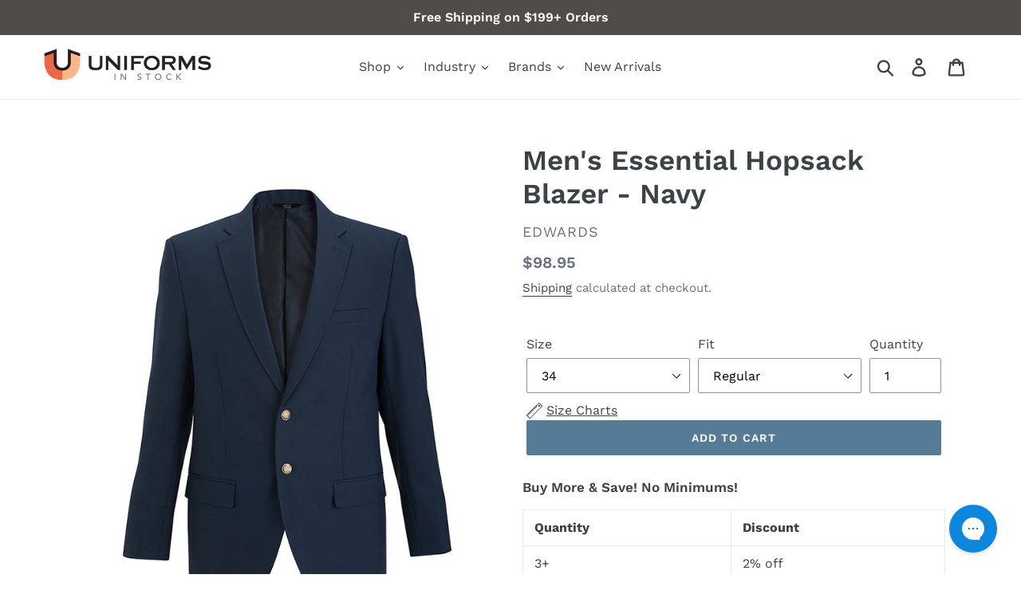

--- FILE ---
content_type: text/html; charset=utf-8
request_url: https://www.uniformsinstock.com/products/mens-navy-essential-hopsack-blazer
body_size: 85057
content:















<!doctype html>
<!--[if IE 9]> <html class="ie9 no-js" lang="en"> <![endif]-->
<!--[if (gt IE 9)|!(IE)]><!--> <html class="no-js" lang="en"> <!--<![endif]-->
<head>



<script>
window.KiwiSizing = window.KiwiSizing === undefined ? {} : window.KiwiSizing;
KiwiSizing.shop = "uniformsinstock.myshopify.com";


KiwiSizing.data = {
  collections: "79218409531,465401249827,84328218683,84335165499,79523446843,262825410595,262820069411,84568539195,79221686331",
  tags: "100% Polyester,Blazer,Blazers,Edwards H,featured blazer,ft mn blazer,FT-MENS-BLAZER,FT-MENS-SUITING,hospitality,Men,mens,MENS-BLAZER,MENS-SUITING,navy,Polyester,stretch,Suit,Suit Jacket,tailored,washable",
  product: "6644132085795",
  vendor: "Edwards",
  type: "Blazers \u0026 Jackets",
  title: "Men's Essential Hopsack Blazer - Navy",
  images: ["\/\/www.uniformsinstock.com\/cdn\/shop\/products\/3505_077.jpg?v=1654932595","\/\/www.uniformsinstock.com\/cdn\/shop\/products\/3505_077-B.jpg?v=1654857169","\/\/www.uniformsinstock.com\/cdn\/shop\/products\/3505_077-L.jpg?v=1654932592","\/\/www.uniformsinstock.com\/cdn\/shop\/products\/3505_077-R.jpg?v=1654932590","\/\/www.uniformsinstock.com\/cdn\/shop\/products\/3505cvr_42eb4b2c-9896-4209-acc3-f49a5f933a48.jpg?v=1654932586","\/\/www.uniformsinstock.com\/cdn\/shop\/products\/3505m_7fd3fc71-feff-45e2-a390-67a3d3a4c4b9.jpg?v=1654932424"],
  options: [{"name":"Size","position":1,"values":["34","36","38","40","42","44","46","48","50","52","54","56","58"]},{"name":"Fit","position":2,"values":["Regular","Long"]}],
  variants: [{"id":39575886692387,"title":"34 \/ Regular","option1":"34","option2":"Regular","option3":null,"sku":"EG-3505-077-34R","requires_shipping":true,"taxable":true,"featured_image":{"id":29432366333987,"product_id":6644132085795,"position":1,"created_at":"2022-01-29T18:47:25-05:00","updated_at":"2022-06-11T03:29:55-04:00","alt":"Edwards 34 \/ Regular Men's Essential Hopsack Blazer - Navy","width":500,"height":750,"src":"\/\/www.uniformsinstock.com\/cdn\/shop\/products\/3505_077.jpg?v=1654932595","variant_ids":[39575886692387,39575886725155,39575886757923,39575886790691,39575886823459,39575886856227,39575886888995,39575886921763,39575886954531,39575886987299,39575887020067,39575887052835,39575887085603,39575887118371,39575887151139,39575887183907,39575887216675,39575887249443,39575887282211,39575887314979,39575887347747,39575887380515,39575887413283,39575887446051]},"available":true,"name":"Men's Essential Hopsack Blazer - Navy - 34 \/ Regular","public_title":"34 \/ Regular","options":["34","Regular"],"price":9895,"weight":0,"compare_at_price":null,"inventory_management":null,"barcode":null,"featured_media":{"alt":"Edwards 34 \/ Regular Men's Essential Hopsack Blazer - Navy","id":21811365445667,"position":1,"preview_image":{"aspect_ratio":0.667,"height":750,"width":500,"src":"\/\/www.uniformsinstock.com\/cdn\/shop\/products\/3505_077.jpg?v=1654932595"}},"requires_selling_plan":false,"selling_plan_allocations":[],"quantity_rule":{"min":1,"max":null,"increment":1}},{"id":39575886725155,"title":"36 \/ Regular","option1":"36","option2":"Regular","option3":null,"sku":"EG-3505-077-36R","requires_shipping":true,"taxable":true,"featured_image":{"id":29432366333987,"product_id":6644132085795,"position":1,"created_at":"2022-01-29T18:47:25-05:00","updated_at":"2022-06-11T03:29:55-04:00","alt":"Edwards 34 \/ Regular Men's Essential Hopsack Blazer - Navy","width":500,"height":750,"src":"\/\/www.uniformsinstock.com\/cdn\/shop\/products\/3505_077.jpg?v=1654932595","variant_ids":[39575886692387,39575886725155,39575886757923,39575886790691,39575886823459,39575886856227,39575886888995,39575886921763,39575886954531,39575886987299,39575887020067,39575887052835,39575887085603,39575887118371,39575887151139,39575887183907,39575887216675,39575887249443,39575887282211,39575887314979,39575887347747,39575887380515,39575887413283,39575887446051]},"available":true,"name":"Men's Essential Hopsack Blazer - Navy - 36 \/ Regular","public_title":"36 \/ Regular","options":["36","Regular"],"price":9895,"weight":0,"compare_at_price":null,"inventory_management":null,"barcode":null,"featured_media":{"alt":"Edwards 34 \/ Regular Men's Essential Hopsack Blazer - Navy","id":21811365445667,"position":1,"preview_image":{"aspect_ratio":0.667,"height":750,"width":500,"src":"\/\/www.uniformsinstock.com\/cdn\/shop\/products\/3505_077.jpg?v=1654932595"}},"requires_selling_plan":false,"selling_plan_allocations":[],"quantity_rule":{"min":1,"max":null,"increment":1}},{"id":39575886757923,"title":"38 \/ Regular","option1":"38","option2":"Regular","option3":null,"sku":"EG-3505-077-38R","requires_shipping":true,"taxable":true,"featured_image":{"id":29432366333987,"product_id":6644132085795,"position":1,"created_at":"2022-01-29T18:47:25-05:00","updated_at":"2022-06-11T03:29:55-04:00","alt":"Edwards 34 \/ Regular Men's Essential Hopsack Blazer - Navy","width":500,"height":750,"src":"\/\/www.uniformsinstock.com\/cdn\/shop\/products\/3505_077.jpg?v=1654932595","variant_ids":[39575886692387,39575886725155,39575886757923,39575886790691,39575886823459,39575886856227,39575886888995,39575886921763,39575886954531,39575886987299,39575887020067,39575887052835,39575887085603,39575887118371,39575887151139,39575887183907,39575887216675,39575887249443,39575887282211,39575887314979,39575887347747,39575887380515,39575887413283,39575887446051]},"available":true,"name":"Men's Essential Hopsack Blazer - Navy - 38 \/ Regular","public_title":"38 \/ Regular","options":["38","Regular"],"price":9895,"weight":0,"compare_at_price":null,"inventory_management":null,"barcode":null,"featured_media":{"alt":"Edwards 34 \/ Regular Men's Essential Hopsack Blazer - Navy","id":21811365445667,"position":1,"preview_image":{"aspect_ratio":0.667,"height":750,"width":500,"src":"\/\/www.uniformsinstock.com\/cdn\/shop\/products\/3505_077.jpg?v=1654932595"}},"requires_selling_plan":false,"selling_plan_allocations":[],"quantity_rule":{"min":1,"max":null,"increment":1}},{"id":39575886790691,"title":"38 \/ Long","option1":"38","option2":"Long","option3":null,"sku":"EG-3505-077-38L","requires_shipping":true,"taxable":true,"featured_image":{"id":29432366333987,"product_id":6644132085795,"position":1,"created_at":"2022-01-29T18:47:25-05:00","updated_at":"2022-06-11T03:29:55-04:00","alt":"Edwards 34 \/ Regular Men's Essential Hopsack Blazer - Navy","width":500,"height":750,"src":"\/\/www.uniformsinstock.com\/cdn\/shop\/products\/3505_077.jpg?v=1654932595","variant_ids":[39575886692387,39575886725155,39575886757923,39575886790691,39575886823459,39575886856227,39575886888995,39575886921763,39575886954531,39575886987299,39575887020067,39575887052835,39575887085603,39575887118371,39575887151139,39575887183907,39575887216675,39575887249443,39575887282211,39575887314979,39575887347747,39575887380515,39575887413283,39575887446051]},"available":true,"name":"Men's Essential Hopsack Blazer - Navy - 38 \/ Long","public_title":"38 \/ Long","options":["38","Long"],"price":9895,"weight":0,"compare_at_price":null,"inventory_management":null,"barcode":null,"featured_media":{"alt":"Edwards 34 \/ Regular Men's Essential Hopsack Blazer - Navy","id":21811365445667,"position":1,"preview_image":{"aspect_ratio":0.667,"height":750,"width":500,"src":"\/\/www.uniformsinstock.com\/cdn\/shop\/products\/3505_077.jpg?v=1654932595"}},"requires_selling_plan":false,"selling_plan_allocations":[],"quantity_rule":{"min":1,"max":null,"increment":1}},{"id":39575886823459,"title":"40 \/ Regular","option1":"40","option2":"Regular","option3":null,"sku":"EG-3505-077-40R","requires_shipping":true,"taxable":true,"featured_image":{"id":29432366333987,"product_id":6644132085795,"position":1,"created_at":"2022-01-29T18:47:25-05:00","updated_at":"2022-06-11T03:29:55-04:00","alt":"Edwards 34 \/ Regular Men's Essential Hopsack Blazer - Navy","width":500,"height":750,"src":"\/\/www.uniformsinstock.com\/cdn\/shop\/products\/3505_077.jpg?v=1654932595","variant_ids":[39575886692387,39575886725155,39575886757923,39575886790691,39575886823459,39575886856227,39575886888995,39575886921763,39575886954531,39575886987299,39575887020067,39575887052835,39575887085603,39575887118371,39575887151139,39575887183907,39575887216675,39575887249443,39575887282211,39575887314979,39575887347747,39575887380515,39575887413283,39575887446051]},"available":true,"name":"Men's Essential Hopsack Blazer - Navy - 40 \/ Regular","public_title":"40 \/ Regular","options":["40","Regular"],"price":9895,"weight":0,"compare_at_price":null,"inventory_management":null,"barcode":null,"featured_media":{"alt":"Edwards 34 \/ Regular Men's Essential Hopsack Blazer - Navy","id":21811365445667,"position":1,"preview_image":{"aspect_ratio":0.667,"height":750,"width":500,"src":"\/\/www.uniformsinstock.com\/cdn\/shop\/products\/3505_077.jpg?v=1654932595"}},"requires_selling_plan":false,"selling_plan_allocations":[],"quantity_rule":{"min":1,"max":null,"increment":1}},{"id":39575886856227,"title":"40 \/ Long","option1":"40","option2":"Long","option3":null,"sku":"EG-3505-077-40L","requires_shipping":true,"taxable":true,"featured_image":{"id":29432366333987,"product_id":6644132085795,"position":1,"created_at":"2022-01-29T18:47:25-05:00","updated_at":"2022-06-11T03:29:55-04:00","alt":"Edwards 34 \/ Regular Men's Essential Hopsack Blazer - Navy","width":500,"height":750,"src":"\/\/www.uniformsinstock.com\/cdn\/shop\/products\/3505_077.jpg?v=1654932595","variant_ids":[39575886692387,39575886725155,39575886757923,39575886790691,39575886823459,39575886856227,39575886888995,39575886921763,39575886954531,39575886987299,39575887020067,39575887052835,39575887085603,39575887118371,39575887151139,39575887183907,39575887216675,39575887249443,39575887282211,39575887314979,39575887347747,39575887380515,39575887413283,39575887446051]},"available":true,"name":"Men's Essential Hopsack Blazer - Navy - 40 \/ Long","public_title":"40 \/ Long","options":["40","Long"],"price":9895,"weight":0,"compare_at_price":null,"inventory_management":null,"barcode":null,"featured_media":{"alt":"Edwards 34 \/ Regular Men's Essential Hopsack Blazer - Navy","id":21811365445667,"position":1,"preview_image":{"aspect_ratio":0.667,"height":750,"width":500,"src":"\/\/www.uniformsinstock.com\/cdn\/shop\/products\/3505_077.jpg?v=1654932595"}},"requires_selling_plan":false,"selling_plan_allocations":[],"quantity_rule":{"min":1,"max":null,"increment":1}},{"id":39575886888995,"title":"42 \/ Regular","option1":"42","option2":"Regular","option3":null,"sku":"EG-3505-077-42R","requires_shipping":true,"taxable":true,"featured_image":{"id":29432366333987,"product_id":6644132085795,"position":1,"created_at":"2022-01-29T18:47:25-05:00","updated_at":"2022-06-11T03:29:55-04:00","alt":"Edwards 34 \/ Regular Men's Essential Hopsack Blazer - Navy","width":500,"height":750,"src":"\/\/www.uniformsinstock.com\/cdn\/shop\/products\/3505_077.jpg?v=1654932595","variant_ids":[39575886692387,39575886725155,39575886757923,39575886790691,39575886823459,39575886856227,39575886888995,39575886921763,39575886954531,39575886987299,39575887020067,39575887052835,39575887085603,39575887118371,39575887151139,39575887183907,39575887216675,39575887249443,39575887282211,39575887314979,39575887347747,39575887380515,39575887413283,39575887446051]},"available":true,"name":"Men's Essential Hopsack Blazer - Navy - 42 \/ Regular","public_title":"42 \/ Regular","options":["42","Regular"],"price":9895,"weight":0,"compare_at_price":null,"inventory_management":null,"barcode":null,"featured_media":{"alt":"Edwards 34 \/ Regular Men's Essential Hopsack Blazer - Navy","id":21811365445667,"position":1,"preview_image":{"aspect_ratio":0.667,"height":750,"width":500,"src":"\/\/www.uniformsinstock.com\/cdn\/shop\/products\/3505_077.jpg?v=1654932595"}},"requires_selling_plan":false,"selling_plan_allocations":[],"quantity_rule":{"min":1,"max":null,"increment":1}},{"id":39575886921763,"title":"42 \/ Long","option1":"42","option2":"Long","option3":null,"sku":"EG-3505-077-42L","requires_shipping":true,"taxable":true,"featured_image":{"id":29432366333987,"product_id":6644132085795,"position":1,"created_at":"2022-01-29T18:47:25-05:00","updated_at":"2022-06-11T03:29:55-04:00","alt":"Edwards 34 \/ Regular Men's Essential Hopsack Blazer - Navy","width":500,"height":750,"src":"\/\/www.uniformsinstock.com\/cdn\/shop\/products\/3505_077.jpg?v=1654932595","variant_ids":[39575886692387,39575886725155,39575886757923,39575886790691,39575886823459,39575886856227,39575886888995,39575886921763,39575886954531,39575886987299,39575887020067,39575887052835,39575887085603,39575887118371,39575887151139,39575887183907,39575887216675,39575887249443,39575887282211,39575887314979,39575887347747,39575887380515,39575887413283,39575887446051]},"available":true,"name":"Men's Essential Hopsack Blazer - Navy - 42 \/ Long","public_title":"42 \/ Long","options":["42","Long"],"price":9895,"weight":0,"compare_at_price":null,"inventory_management":null,"barcode":null,"featured_media":{"alt":"Edwards 34 \/ Regular Men's Essential Hopsack Blazer - Navy","id":21811365445667,"position":1,"preview_image":{"aspect_ratio":0.667,"height":750,"width":500,"src":"\/\/www.uniformsinstock.com\/cdn\/shop\/products\/3505_077.jpg?v=1654932595"}},"requires_selling_plan":false,"selling_plan_allocations":[],"quantity_rule":{"min":1,"max":null,"increment":1}},{"id":39575886954531,"title":"44 \/ Regular","option1":"44","option2":"Regular","option3":null,"sku":"EG-3505-077-44R","requires_shipping":true,"taxable":true,"featured_image":{"id":29432366333987,"product_id":6644132085795,"position":1,"created_at":"2022-01-29T18:47:25-05:00","updated_at":"2022-06-11T03:29:55-04:00","alt":"Edwards 34 \/ Regular Men's Essential Hopsack Blazer - Navy","width":500,"height":750,"src":"\/\/www.uniformsinstock.com\/cdn\/shop\/products\/3505_077.jpg?v=1654932595","variant_ids":[39575886692387,39575886725155,39575886757923,39575886790691,39575886823459,39575886856227,39575886888995,39575886921763,39575886954531,39575886987299,39575887020067,39575887052835,39575887085603,39575887118371,39575887151139,39575887183907,39575887216675,39575887249443,39575887282211,39575887314979,39575887347747,39575887380515,39575887413283,39575887446051]},"available":true,"name":"Men's Essential Hopsack Blazer - Navy - 44 \/ Regular","public_title":"44 \/ Regular","options":["44","Regular"],"price":9895,"weight":0,"compare_at_price":null,"inventory_management":null,"barcode":null,"featured_media":{"alt":"Edwards 34 \/ Regular Men's Essential Hopsack Blazer - Navy","id":21811365445667,"position":1,"preview_image":{"aspect_ratio":0.667,"height":750,"width":500,"src":"\/\/www.uniformsinstock.com\/cdn\/shop\/products\/3505_077.jpg?v=1654932595"}},"requires_selling_plan":false,"selling_plan_allocations":[],"quantity_rule":{"min":1,"max":null,"increment":1}},{"id":39575886987299,"title":"44 \/ Long","option1":"44","option2":"Long","option3":null,"sku":"EG-3505-077-44L","requires_shipping":true,"taxable":true,"featured_image":{"id":29432366333987,"product_id":6644132085795,"position":1,"created_at":"2022-01-29T18:47:25-05:00","updated_at":"2022-06-11T03:29:55-04:00","alt":"Edwards 34 \/ Regular Men's Essential Hopsack Blazer - Navy","width":500,"height":750,"src":"\/\/www.uniformsinstock.com\/cdn\/shop\/products\/3505_077.jpg?v=1654932595","variant_ids":[39575886692387,39575886725155,39575886757923,39575886790691,39575886823459,39575886856227,39575886888995,39575886921763,39575886954531,39575886987299,39575887020067,39575887052835,39575887085603,39575887118371,39575887151139,39575887183907,39575887216675,39575887249443,39575887282211,39575887314979,39575887347747,39575887380515,39575887413283,39575887446051]},"available":true,"name":"Men's Essential Hopsack Blazer - Navy - 44 \/ Long","public_title":"44 \/ Long","options":["44","Long"],"price":9895,"weight":0,"compare_at_price":null,"inventory_management":null,"barcode":null,"featured_media":{"alt":"Edwards 34 \/ Regular Men's Essential Hopsack Blazer - Navy","id":21811365445667,"position":1,"preview_image":{"aspect_ratio":0.667,"height":750,"width":500,"src":"\/\/www.uniformsinstock.com\/cdn\/shop\/products\/3505_077.jpg?v=1654932595"}},"requires_selling_plan":false,"selling_plan_allocations":[],"quantity_rule":{"min":1,"max":null,"increment":1}},{"id":39575887020067,"title":"46 \/ Regular","option1":"46","option2":"Regular","option3":null,"sku":"EG-3505-077-46R","requires_shipping":true,"taxable":true,"featured_image":{"id":29432366333987,"product_id":6644132085795,"position":1,"created_at":"2022-01-29T18:47:25-05:00","updated_at":"2022-06-11T03:29:55-04:00","alt":"Edwards 34 \/ Regular Men's Essential Hopsack Blazer - Navy","width":500,"height":750,"src":"\/\/www.uniformsinstock.com\/cdn\/shop\/products\/3505_077.jpg?v=1654932595","variant_ids":[39575886692387,39575886725155,39575886757923,39575886790691,39575886823459,39575886856227,39575886888995,39575886921763,39575886954531,39575886987299,39575887020067,39575887052835,39575887085603,39575887118371,39575887151139,39575887183907,39575887216675,39575887249443,39575887282211,39575887314979,39575887347747,39575887380515,39575887413283,39575887446051]},"available":true,"name":"Men's Essential Hopsack Blazer - Navy - 46 \/ Regular","public_title":"46 \/ Regular","options":["46","Regular"],"price":9895,"weight":0,"compare_at_price":null,"inventory_management":null,"barcode":null,"featured_media":{"alt":"Edwards 34 \/ Regular Men's Essential Hopsack Blazer - Navy","id":21811365445667,"position":1,"preview_image":{"aspect_ratio":0.667,"height":750,"width":500,"src":"\/\/www.uniformsinstock.com\/cdn\/shop\/products\/3505_077.jpg?v=1654932595"}},"requires_selling_plan":false,"selling_plan_allocations":[],"quantity_rule":{"min":1,"max":null,"increment":1}},{"id":39575887052835,"title":"46 \/ Long","option1":"46","option2":"Long","option3":null,"sku":"EG-3505-077-46L","requires_shipping":true,"taxable":true,"featured_image":{"id":29432366333987,"product_id":6644132085795,"position":1,"created_at":"2022-01-29T18:47:25-05:00","updated_at":"2022-06-11T03:29:55-04:00","alt":"Edwards 34 \/ Regular Men's Essential Hopsack Blazer - Navy","width":500,"height":750,"src":"\/\/www.uniformsinstock.com\/cdn\/shop\/products\/3505_077.jpg?v=1654932595","variant_ids":[39575886692387,39575886725155,39575886757923,39575886790691,39575886823459,39575886856227,39575886888995,39575886921763,39575886954531,39575886987299,39575887020067,39575887052835,39575887085603,39575887118371,39575887151139,39575887183907,39575887216675,39575887249443,39575887282211,39575887314979,39575887347747,39575887380515,39575887413283,39575887446051]},"available":true,"name":"Men's Essential Hopsack Blazer - Navy - 46 \/ Long","public_title":"46 \/ Long","options":["46","Long"],"price":9895,"weight":0,"compare_at_price":null,"inventory_management":null,"barcode":null,"featured_media":{"alt":"Edwards 34 \/ Regular Men's Essential Hopsack Blazer - Navy","id":21811365445667,"position":1,"preview_image":{"aspect_ratio":0.667,"height":750,"width":500,"src":"\/\/www.uniformsinstock.com\/cdn\/shop\/products\/3505_077.jpg?v=1654932595"}},"requires_selling_plan":false,"selling_plan_allocations":[],"quantity_rule":{"min":1,"max":null,"increment":1}},{"id":39575887085603,"title":"48 \/ Regular","option1":"48","option2":"Regular","option3":null,"sku":"EG-3505-077-48R","requires_shipping":true,"taxable":true,"featured_image":{"id":29432366333987,"product_id":6644132085795,"position":1,"created_at":"2022-01-29T18:47:25-05:00","updated_at":"2022-06-11T03:29:55-04:00","alt":"Edwards 34 \/ Regular Men's Essential Hopsack Blazer - Navy","width":500,"height":750,"src":"\/\/www.uniformsinstock.com\/cdn\/shop\/products\/3505_077.jpg?v=1654932595","variant_ids":[39575886692387,39575886725155,39575886757923,39575886790691,39575886823459,39575886856227,39575886888995,39575886921763,39575886954531,39575886987299,39575887020067,39575887052835,39575887085603,39575887118371,39575887151139,39575887183907,39575887216675,39575887249443,39575887282211,39575887314979,39575887347747,39575887380515,39575887413283,39575887446051]},"available":true,"name":"Men's Essential Hopsack Blazer - Navy - 48 \/ Regular","public_title":"48 \/ Regular","options":["48","Regular"],"price":9895,"weight":0,"compare_at_price":null,"inventory_management":null,"barcode":null,"featured_media":{"alt":"Edwards 34 \/ Regular Men's Essential Hopsack Blazer - Navy","id":21811365445667,"position":1,"preview_image":{"aspect_ratio":0.667,"height":750,"width":500,"src":"\/\/www.uniformsinstock.com\/cdn\/shop\/products\/3505_077.jpg?v=1654932595"}},"requires_selling_plan":false,"selling_plan_allocations":[],"quantity_rule":{"min":1,"max":null,"increment":1}},{"id":39575887118371,"title":"48 \/ Long","option1":"48","option2":"Long","option3":null,"sku":"EG-3505-077-48L","requires_shipping":true,"taxable":true,"featured_image":{"id":29432366333987,"product_id":6644132085795,"position":1,"created_at":"2022-01-29T18:47:25-05:00","updated_at":"2022-06-11T03:29:55-04:00","alt":"Edwards 34 \/ Regular Men's Essential Hopsack Blazer - Navy","width":500,"height":750,"src":"\/\/www.uniformsinstock.com\/cdn\/shop\/products\/3505_077.jpg?v=1654932595","variant_ids":[39575886692387,39575886725155,39575886757923,39575886790691,39575886823459,39575886856227,39575886888995,39575886921763,39575886954531,39575886987299,39575887020067,39575887052835,39575887085603,39575887118371,39575887151139,39575887183907,39575887216675,39575887249443,39575887282211,39575887314979,39575887347747,39575887380515,39575887413283,39575887446051]},"available":true,"name":"Men's Essential Hopsack Blazer - Navy - 48 \/ Long","public_title":"48 \/ Long","options":["48","Long"],"price":9895,"weight":0,"compare_at_price":null,"inventory_management":null,"barcode":null,"featured_media":{"alt":"Edwards 34 \/ Regular Men's Essential Hopsack Blazer - Navy","id":21811365445667,"position":1,"preview_image":{"aspect_ratio":0.667,"height":750,"width":500,"src":"\/\/www.uniformsinstock.com\/cdn\/shop\/products\/3505_077.jpg?v=1654932595"}},"requires_selling_plan":false,"selling_plan_allocations":[],"quantity_rule":{"min":1,"max":null,"increment":1}},{"id":39575887151139,"title":"50 \/ Regular","option1":"50","option2":"Regular","option3":null,"sku":"EG-3505-077-50R","requires_shipping":true,"taxable":true,"featured_image":{"id":29432366333987,"product_id":6644132085795,"position":1,"created_at":"2022-01-29T18:47:25-05:00","updated_at":"2022-06-11T03:29:55-04:00","alt":"Edwards 34 \/ Regular Men's Essential Hopsack Blazer - Navy","width":500,"height":750,"src":"\/\/www.uniformsinstock.com\/cdn\/shop\/products\/3505_077.jpg?v=1654932595","variant_ids":[39575886692387,39575886725155,39575886757923,39575886790691,39575886823459,39575886856227,39575886888995,39575886921763,39575886954531,39575886987299,39575887020067,39575887052835,39575887085603,39575887118371,39575887151139,39575887183907,39575887216675,39575887249443,39575887282211,39575887314979,39575887347747,39575887380515,39575887413283,39575887446051]},"available":true,"name":"Men's Essential Hopsack Blazer - Navy - 50 \/ Regular","public_title":"50 \/ Regular","options":["50","Regular"],"price":12395,"weight":0,"compare_at_price":null,"inventory_management":null,"barcode":null,"featured_media":{"alt":"Edwards 34 \/ Regular Men's Essential Hopsack Blazer - Navy","id":21811365445667,"position":1,"preview_image":{"aspect_ratio":0.667,"height":750,"width":500,"src":"\/\/www.uniformsinstock.com\/cdn\/shop\/products\/3505_077.jpg?v=1654932595"}},"requires_selling_plan":false,"selling_plan_allocations":[],"quantity_rule":{"min":1,"max":null,"increment":1}},{"id":39575887183907,"title":"50 \/ Long","option1":"50","option2":"Long","option3":null,"sku":"EG-3505-077-50L","requires_shipping":true,"taxable":true,"featured_image":{"id":29432366333987,"product_id":6644132085795,"position":1,"created_at":"2022-01-29T18:47:25-05:00","updated_at":"2022-06-11T03:29:55-04:00","alt":"Edwards 34 \/ Regular Men's Essential Hopsack Blazer - Navy","width":500,"height":750,"src":"\/\/www.uniformsinstock.com\/cdn\/shop\/products\/3505_077.jpg?v=1654932595","variant_ids":[39575886692387,39575886725155,39575886757923,39575886790691,39575886823459,39575886856227,39575886888995,39575886921763,39575886954531,39575886987299,39575887020067,39575887052835,39575887085603,39575887118371,39575887151139,39575887183907,39575887216675,39575887249443,39575887282211,39575887314979,39575887347747,39575887380515,39575887413283,39575887446051]},"available":true,"name":"Men's Essential Hopsack Blazer - Navy - 50 \/ Long","public_title":"50 \/ Long","options":["50","Long"],"price":12395,"weight":0,"compare_at_price":null,"inventory_management":null,"barcode":null,"featured_media":{"alt":"Edwards 34 \/ Regular Men's Essential Hopsack Blazer - Navy","id":21811365445667,"position":1,"preview_image":{"aspect_ratio":0.667,"height":750,"width":500,"src":"\/\/www.uniformsinstock.com\/cdn\/shop\/products\/3505_077.jpg?v=1654932595"}},"requires_selling_plan":false,"selling_plan_allocations":[],"quantity_rule":{"min":1,"max":null,"increment":1}},{"id":39575887216675,"title":"52 \/ Regular","option1":"52","option2":"Regular","option3":null,"sku":"EG-3505-077-52R","requires_shipping":true,"taxable":true,"featured_image":{"id":29432366333987,"product_id":6644132085795,"position":1,"created_at":"2022-01-29T18:47:25-05:00","updated_at":"2022-06-11T03:29:55-04:00","alt":"Edwards 34 \/ Regular Men's Essential Hopsack Blazer - Navy","width":500,"height":750,"src":"\/\/www.uniformsinstock.com\/cdn\/shop\/products\/3505_077.jpg?v=1654932595","variant_ids":[39575886692387,39575886725155,39575886757923,39575886790691,39575886823459,39575886856227,39575886888995,39575886921763,39575886954531,39575886987299,39575887020067,39575887052835,39575887085603,39575887118371,39575887151139,39575887183907,39575887216675,39575887249443,39575887282211,39575887314979,39575887347747,39575887380515,39575887413283,39575887446051]},"available":true,"name":"Men's Essential Hopsack Blazer - Navy - 52 \/ Regular","public_title":"52 \/ Regular","options":["52","Regular"],"price":12395,"weight":0,"compare_at_price":null,"inventory_management":null,"barcode":null,"featured_media":{"alt":"Edwards 34 \/ Regular Men's Essential Hopsack Blazer - Navy","id":21811365445667,"position":1,"preview_image":{"aspect_ratio":0.667,"height":750,"width":500,"src":"\/\/www.uniformsinstock.com\/cdn\/shop\/products\/3505_077.jpg?v=1654932595"}},"requires_selling_plan":false,"selling_plan_allocations":[],"quantity_rule":{"min":1,"max":null,"increment":1}},{"id":39575887249443,"title":"52 \/ Long","option1":"52","option2":"Long","option3":null,"sku":"EG-3505-077-52L","requires_shipping":true,"taxable":true,"featured_image":{"id":29432366333987,"product_id":6644132085795,"position":1,"created_at":"2022-01-29T18:47:25-05:00","updated_at":"2022-06-11T03:29:55-04:00","alt":"Edwards 34 \/ Regular Men's Essential Hopsack Blazer - Navy","width":500,"height":750,"src":"\/\/www.uniformsinstock.com\/cdn\/shop\/products\/3505_077.jpg?v=1654932595","variant_ids":[39575886692387,39575886725155,39575886757923,39575886790691,39575886823459,39575886856227,39575886888995,39575886921763,39575886954531,39575886987299,39575887020067,39575887052835,39575887085603,39575887118371,39575887151139,39575887183907,39575887216675,39575887249443,39575887282211,39575887314979,39575887347747,39575887380515,39575887413283,39575887446051]},"available":true,"name":"Men's Essential Hopsack Blazer - Navy - 52 \/ Long","public_title":"52 \/ Long","options":["52","Long"],"price":12395,"weight":0,"compare_at_price":null,"inventory_management":null,"barcode":null,"featured_media":{"alt":"Edwards 34 \/ Regular Men's Essential Hopsack Blazer - Navy","id":21811365445667,"position":1,"preview_image":{"aspect_ratio":0.667,"height":750,"width":500,"src":"\/\/www.uniformsinstock.com\/cdn\/shop\/products\/3505_077.jpg?v=1654932595"}},"requires_selling_plan":false,"selling_plan_allocations":[],"quantity_rule":{"min":1,"max":null,"increment":1}},{"id":39575887282211,"title":"54 \/ Regular","option1":"54","option2":"Regular","option3":null,"sku":"EG-3505-077-54R","requires_shipping":true,"taxable":true,"featured_image":{"id":29432366333987,"product_id":6644132085795,"position":1,"created_at":"2022-01-29T18:47:25-05:00","updated_at":"2022-06-11T03:29:55-04:00","alt":"Edwards 34 \/ Regular Men's Essential Hopsack Blazer - Navy","width":500,"height":750,"src":"\/\/www.uniformsinstock.com\/cdn\/shop\/products\/3505_077.jpg?v=1654932595","variant_ids":[39575886692387,39575886725155,39575886757923,39575886790691,39575886823459,39575886856227,39575886888995,39575886921763,39575886954531,39575886987299,39575887020067,39575887052835,39575887085603,39575887118371,39575887151139,39575887183907,39575887216675,39575887249443,39575887282211,39575887314979,39575887347747,39575887380515,39575887413283,39575887446051]},"available":true,"name":"Men's Essential Hopsack Blazer - Navy - 54 \/ Regular","public_title":"54 \/ Regular","options":["54","Regular"],"price":12695,"weight":0,"compare_at_price":null,"inventory_management":null,"barcode":null,"featured_media":{"alt":"Edwards 34 \/ Regular Men's Essential Hopsack Blazer - Navy","id":21811365445667,"position":1,"preview_image":{"aspect_ratio":0.667,"height":750,"width":500,"src":"\/\/www.uniformsinstock.com\/cdn\/shop\/products\/3505_077.jpg?v=1654932595"}},"requires_selling_plan":false,"selling_plan_allocations":[],"quantity_rule":{"min":1,"max":null,"increment":1}},{"id":39575887314979,"title":"54 \/ Long","option1":"54","option2":"Long","option3":null,"sku":"EG-3505-077-54L","requires_shipping":true,"taxable":true,"featured_image":{"id":29432366333987,"product_id":6644132085795,"position":1,"created_at":"2022-01-29T18:47:25-05:00","updated_at":"2022-06-11T03:29:55-04:00","alt":"Edwards 34 \/ Regular Men's Essential Hopsack Blazer - Navy","width":500,"height":750,"src":"\/\/www.uniformsinstock.com\/cdn\/shop\/products\/3505_077.jpg?v=1654932595","variant_ids":[39575886692387,39575886725155,39575886757923,39575886790691,39575886823459,39575886856227,39575886888995,39575886921763,39575886954531,39575886987299,39575887020067,39575887052835,39575887085603,39575887118371,39575887151139,39575887183907,39575887216675,39575887249443,39575887282211,39575887314979,39575887347747,39575887380515,39575887413283,39575887446051]},"available":true,"name":"Men's Essential Hopsack Blazer - Navy - 54 \/ Long","public_title":"54 \/ Long","options":["54","Long"],"price":12695,"weight":0,"compare_at_price":null,"inventory_management":null,"barcode":null,"featured_media":{"alt":"Edwards 34 \/ Regular Men's Essential Hopsack Blazer - Navy","id":21811365445667,"position":1,"preview_image":{"aspect_ratio":0.667,"height":750,"width":500,"src":"\/\/www.uniformsinstock.com\/cdn\/shop\/products\/3505_077.jpg?v=1654932595"}},"requires_selling_plan":false,"selling_plan_allocations":[],"quantity_rule":{"min":1,"max":null,"increment":1}},{"id":39575887347747,"title":"56 \/ Regular","option1":"56","option2":"Regular","option3":null,"sku":"EG-3505-077-56R","requires_shipping":true,"taxable":true,"featured_image":{"id":29432366333987,"product_id":6644132085795,"position":1,"created_at":"2022-01-29T18:47:25-05:00","updated_at":"2022-06-11T03:29:55-04:00","alt":"Edwards 34 \/ Regular Men's Essential Hopsack Blazer - Navy","width":500,"height":750,"src":"\/\/www.uniformsinstock.com\/cdn\/shop\/products\/3505_077.jpg?v=1654932595","variant_ids":[39575886692387,39575886725155,39575886757923,39575886790691,39575886823459,39575886856227,39575886888995,39575886921763,39575886954531,39575886987299,39575887020067,39575887052835,39575887085603,39575887118371,39575887151139,39575887183907,39575887216675,39575887249443,39575887282211,39575887314979,39575887347747,39575887380515,39575887413283,39575887446051]},"available":true,"name":"Men's Essential Hopsack Blazer - Navy - 56 \/ Regular","public_title":"56 \/ Regular","options":["56","Regular"],"price":12695,"weight":0,"compare_at_price":null,"inventory_management":null,"barcode":null,"featured_media":{"alt":"Edwards 34 \/ Regular Men's Essential Hopsack Blazer - Navy","id":21811365445667,"position":1,"preview_image":{"aspect_ratio":0.667,"height":750,"width":500,"src":"\/\/www.uniformsinstock.com\/cdn\/shop\/products\/3505_077.jpg?v=1654932595"}},"requires_selling_plan":false,"selling_plan_allocations":[],"quantity_rule":{"min":1,"max":null,"increment":1}},{"id":39575887380515,"title":"56 \/ Long","option1":"56","option2":"Long","option3":null,"sku":"EG-3505-077-56L","requires_shipping":true,"taxable":true,"featured_image":{"id":29432366333987,"product_id":6644132085795,"position":1,"created_at":"2022-01-29T18:47:25-05:00","updated_at":"2022-06-11T03:29:55-04:00","alt":"Edwards 34 \/ Regular Men's Essential Hopsack Blazer - Navy","width":500,"height":750,"src":"\/\/www.uniformsinstock.com\/cdn\/shop\/products\/3505_077.jpg?v=1654932595","variant_ids":[39575886692387,39575886725155,39575886757923,39575886790691,39575886823459,39575886856227,39575886888995,39575886921763,39575886954531,39575886987299,39575887020067,39575887052835,39575887085603,39575887118371,39575887151139,39575887183907,39575887216675,39575887249443,39575887282211,39575887314979,39575887347747,39575887380515,39575887413283,39575887446051]},"available":true,"name":"Men's Essential Hopsack Blazer - Navy - 56 \/ Long","public_title":"56 \/ Long","options":["56","Long"],"price":12695,"weight":0,"compare_at_price":null,"inventory_management":null,"barcode":null,"featured_media":{"alt":"Edwards 34 \/ Regular Men's Essential Hopsack Blazer - Navy","id":21811365445667,"position":1,"preview_image":{"aspect_ratio":0.667,"height":750,"width":500,"src":"\/\/www.uniformsinstock.com\/cdn\/shop\/products\/3505_077.jpg?v=1654932595"}},"requires_selling_plan":false,"selling_plan_allocations":[],"quantity_rule":{"min":1,"max":null,"increment":1}},{"id":39575887413283,"title":"58 \/ Regular","option1":"58","option2":"Regular","option3":null,"sku":"EG-3505-077-58R","requires_shipping":true,"taxable":true,"featured_image":{"id":29432366333987,"product_id":6644132085795,"position":1,"created_at":"2022-01-29T18:47:25-05:00","updated_at":"2022-06-11T03:29:55-04:00","alt":"Edwards 34 \/ Regular Men's Essential Hopsack Blazer - Navy","width":500,"height":750,"src":"\/\/www.uniformsinstock.com\/cdn\/shop\/products\/3505_077.jpg?v=1654932595","variant_ids":[39575886692387,39575886725155,39575886757923,39575886790691,39575886823459,39575886856227,39575886888995,39575886921763,39575886954531,39575886987299,39575887020067,39575887052835,39575887085603,39575887118371,39575887151139,39575887183907,39575887216675,39575887249443,39575887282211,39575887314979,39575887347747,39575887380515,39575887413283,39575887446051]},"available":true,"name":"Men's Essential Hopsack Blazer - Navy - 58 \/ Regular","public_title":"58 \/ Regular","options":["58","Regular"],"price":12695,"weight":0,"compare_at_price":null,"inventory_management":null,"barcode":null,"featured_media":{"alt":"Edwards 34 \/ Regular Men's Essential Hopsack Blazer - Navy","id":21811365445667,"position":1,"preview_image":{"aspect_ratio":0.667,"height":750,"width":500,"src":"\/\/www.uniformsinstock.com\/cdn\/shop\/products\/3505_077.jpg?v=1654932595"}},"requires_selling_plan":false,"selling_plan_allocations":[],"quantity_rule":{"min":1,"max":null,"increment":1}},{"id":39575887446051,"title":"58 \/ Long","option1":"58","option2":"Long","option3":null,"sku":"EG-3505-077-58L","requires_shipping":true,"taxable":true,"featured_image":{"id":29432366333987,"product_id":6644132085795,"position":1,"created_at":"2022-01-29T18:47:25-05:00","updated_at":"2022-06-11T03:29:55-04:00","alt":"Edwards 34 \/ Regular Men's Essential Hopsack Blazer - Navy","width":500,"height":750,"src":"\/\/www.uniformsinstock.com\/cdn\/shop\/products\/3505_077.jpg?v=1654932595","variant_ids":[39575886692387,39575886725155,39575886757923,39575886790691,39575886823459,39575886856227,39575886888995,39575886921763,39575886954531,39575886987299,39575887020067,39575887052835,39575887085603,39575887118371,39575887151139,39575887183907,39575887216675,39575887249443,39575887282211,39575887314979,39575887347747,39575887380515,39575887413283,39575887446051]},"available":true,"name":"Men's Essential Hopsack Blazer - Navy - 58 \/ Long","public_title":"58 \/ Long","options":["58","Long"],"price":12695,"weight":0,"compare_at_price":null,"inventory_management":null,"barcode":null,"featured_media":{"alt":"Edwards 34 \/ Regular Men's Essential Hopsack Blazer - Navy","id":21811365445667,"position":1,"preview_image":{"aspect_ratio":0.667,"height":750,"width":500,"src":"\/\/www.uniformsinstock.com\/cdn\/shop\/products\/3505_077.jpg?v=1654932595"}},"requires_selling_plan":false,"selling_plan_allocations":[],"quantity_rule":{"min":1,"max":null,"increment":1}}],
};

</script>
<!-- Global Site Tag (gtag.js) - Google AdWords: 775110303 -->
<script async src="https://www.googletagmanager.com/gtag/js?id=AW-775110303"></script>
<script>
  window.dataLayer = window.dataLayer || [];
  function gtag(){dataLayer.push(arguments);}
  gtag('js', new Date());
  gtag('config', 'AW-775110303', {'send_page_view': false});
</script>
  <meta charset="utf-8">
  <meta name="google-site-verification" content="u0HCaI4lHkDeOiustRQO-M_avAP8KJUxPOlvQsp2lf8" />
  <meta name="msvalidate.01" content="AE55C94A01B4C5F7581A5ADDB7EE9941" />
  <meta http-equiv="X-UA-Compatible" content="IE=edge,chrome=1">
  <meta name="viewport" content="width=device-width,initial-scale=1">
  <meta name="theme-color" content="#557b97">
  <link rel="canonical" href="https://www.uniformsinstock.com/products/mens-navy-essential-hopsack-blazer"><link rel="shortcut icon" href="//www.uniformsinstock.com/cdn/shop/files/uniformsinstock-favicon-sh_32x32.jpg?v=1613574357" type="image/png"><title>Men&#39;s Essential Hopsack Blazer - Navy
&ndash; UniformsInStock.com</title><meta name="description" content="&#39;Men&#39;s Essential Washable Hopsack Blazer in regular and long lengths with natural stretch for added comfort. Contemporary look and features added to a classic blazer. Perfect for gaming, education, hospitality and security. Color: True Navy Material: 100% Polyester with natural stretch, 7.4 oz. Pattern:  Solid Pockets:"><!-- /snippets/social-meta-tags.liquid -->




<meta property="og:site_name" content="UniformsInStock.com">
<meta property="og:url" content="https://www.uniformsinstock.com/products/mens-navy-essential-hopsack-blazer">
<meta property="og:title" content="Men's Essential Hopsack Blazer - Navy">
<meta property="og:type" content="product">
<meta property="og:description" content="&#39;Men&#39;s Essential Washable Hopsack Blazer in regular and long lengths with natural stretch for added comfort. Contemporary look and features added to a classic blazer. Perfect for gaming, education, hospitality and security. Color: True Navy Material: 100% Polyester with natural stretch, 7.4 oz. Pattern:  Solid Pockets:">

  <meta property="og:price:amount" content="98.95">
  <meta property="og:price:currency" content="USD">

<meta property="og:image" content="http://www.uniformsinstock.com/cdn/shop/products/3505_077_1200x1200.jpg?v=1654932595"><meta property="og:image" content="http://www.uniformsinstock.com/cdn/shop/products/3505_077-B_1200x1200.jpg?v=1654857169"><meta property="og:image" content="http://www.uniformsinstock.com/cdn/shop/products/3505_077-L_1200x1200.jpg?v=1654932592">
<meta property="og:image:secure_url" content="https://www.uniformsinstock.com/cdn/shop/products/3505_077_1200x1200.jpg?v=1654932595"><meta property="og:image:secure_url" content="https://www.uniformsinstock.com/cdn/shop/products/3505_077-B_1200x1200.jpg?v=1654857169"><meta property="og:image:secure_url" content="https://www.uniformsinstock.com/cdn/shop/products/3505_077-L_1200x1200.jpg?v=1654932592">


  <meta name="twitter:site" content="@uniformsinstock">

<meta name="twitter:card" content="summary_large_image">
<meta name="twitter:title" content="Men's Essential Hopsack Blazer - Navy">
<meta name="twitter:description" content="&#39;Men&#39;s Essential Washable Hopsack Blazer in regular and long lengths with natural stretch for added comfort. Contemporary look and features added to a classic blazer. Perfect for gaming, education, hospitality and security. Color: True Navy Material: 100% Polyester with natural stretch, 7.4 oz. Pattern:  Solid Pockets:">


  <link href="//www.uniformsinstock.com/cdn/shop/t/10/assets/theme.scss.css?v=75340600481245015171756324686" rel="stylesheet" type="text/css" media="all" />

  <script>
    var theme = {
      strings: {
        addToCart: "Add to cart",
        soldOut: "Sold out",
        unavailable: "Unavailable",
        regularPrice: "Regular price",
        sale: "Sale",
        showMore: "Show More",
        showLess: "Show Less",
        addressError: "Error looking up that address",
        addressNoResults: "No results for that address",
        addressQueryLimit: "You have exceeded the Google API usage limit. Consider upgrading to a \u003ca href=\"https:\/\/developers.google.com\/maps\/premium\/usage-limits\"\u003ePremium Plan\u003c\/a\u003e.",
        authError: "There was a problem authenticating your Google Maps account.",
        newWindow: "Opens in a new window.",
        external: "Opens external website.",
        newWindowExternal: "Opens external website in a new window."
      },
      moneyFormat: "${{amount}}"
    }

    document.documentElement.className = document.documentElement.className.replace('no-js', 'js');
  </script>

  <!--[if (lte IE 9) ]><script src="//www.uniformsinstock.com/cdn/shop/t/10/assets/match-media.min.js?v=22265819453975888031678980371" type="text/javascript"></script><![endif]--><!--[if (gt IE 9)|!(IE)]><!--><script src="//www.uniformsinstock.com/cdn/shop/t/10/assets/lazysizes.js?v=68441465964607740661678980371" async="async"></script><!--<![endif]-->
  <!--[if lte IE 9]><script src="//www.uniformsinstock.com/cdn/shop/t/10/assets/lazysizes.min.js?v=32329"></script><![endif]-->

  <!--[if (gt IE 9)|!(IE)]><!--><script src="//www.uniformsinstock.com/cdn/shop/t/10/assets/vendor.js?v=121857302354663160541678980371" defer="defer"></script><!--<![endif]-->
  <!--[if lte IE 9]><script src="//www.uniformsinstock.com/cdn/shop/t/10/assets/vendor.js?v=121857302354663160541678980371"></script><![endif]-->

  <!--[if (gt IE 9)|!(IE)]><!--><script src="//www.uniformsinstock.com/cdn/shop/t/10/assets/theme.js?v=12513799077045517171678980371" defer="defer"></script><!--<![endif]-->
  <!--[if lte IE 9]><script src="//www.uniformsinstock.com/cdn/shop/t/10/assets/theme.js?v=12513799077045517171678980371"></script><![endif]-->

  
  <script>window.performance && window.performance.mark && window.performance.mark('shopify.content_for_header.start');</script><meta id="shopify-digital-wallet" name="shopify-digital-wallet" content="/13221199931/digital_wallets/dialog">
<meta name="shopify-checkout-api-token" content="24bf91388a4702ba0fea7493406a543a">
<meta id="in-context-paypal-metadata" data-shop-id="13221199931" data-venmo-supported="true" data-environment="production" data-locale="en_US" data-paypal-v4="true" data-currency="USD">
<link rel="alternate" type="application/json+oembed" href="https://www.uniformsinstock.com/products/mens-navy-essential-hopsack-blazer.oembed">
<script async="async" src="/checkouts/internal/preloads.js?locale=en-US"></script>
<link rel="preconnect" href="https://shop.app" crossorigin="anonymous">
<script async="async" src="https://shop.app/checkouts/internal/preloads.js?locale=en-US&shop_id=13221199931" crossorigin="anonymous"></script>
<script id="apple-pay-shop-capabilities" type="application/json">{"shopId":13221199931,"countryCode":"US","currencyCode":"USD","merchantCapabilities":["supports3DS"],"merchantId":"gid:\/\/shopify\/Shop\/13221199931","merchantName":"UniformsInStock.com","requiredBillingContactFields":["postalAddress","email","phone"],"requiredShippingContactFields":["postalAddress","email","phone"],"shippingType":"shipping","supportedNetworks":["visa","masterCard","amex","discover","elo","jcb"],"total":{"type":"pending","label":"UniformsInStock.com","amount":"1.00"},"shopifyPaymentsEnabled":true,"supportsSubscriptions":true}</script>
<script id="shopify-features" type="application/json">{"accessToken":"24bf91388a4702ba0fea7493406a543a","betas":["rich-media-storefront-analytics"],"domain":"www.uniformsinstock.com","predictiveSearch":true,"shopId":13221199931,"locale":"en"}</script>
<script>var Shopify = Shopify || {};
Shopify.shop = "uniformsinstock.myshopify.com";
Shopify.locale = "en";
Shopify.currency = {"active":"USD","rate":"1.0"};
Shopify.country = "US";
Shopify.theme = {"name":"[Boost-V2] Live theme - 6Mar2023 - Tej","id":122243088419,"schema_name":"Debut","schema_version":"10.0.1","theme_store_id":null,"role":"main"};
Shopify.theme.handle = "null";
Shopify.theme.style = {"id":null,"handle":null};
Shopify.cdnHost = "www.uniformsinstock.com/cdn";
Shopify.routes = Shopify.routes || {};
Shopify.routes.root = "/";</script>
<script type="module">!function(o){(o.Shopify=o.Shopify||{}).modules=!0}(window);</script>
<script>!function(o){function n(){var o=[];function n(){o.push(Array.prototype.slice.apply(arguments))}return n.q=o,n}var t=o.Shopify=o.Shopify||{};t.loadFeatures=n(),t.autoloadFeatures=n()}(window);</script>
<script>
  window.ShopifyPay = window.ShopifyPay || {};
  window.ShopifyPay.apiHost = "shop.app\/pay";
  window.ShopifyPay.redirectState = null;
</script>
<script id="shop-js-analytics" type="application/json">{"pageType":"product"}</script>
<script defer="defer" async type="module" src="//www.uniformsinstock.com/cdn/shopifycloud/shop-js/modules/v2/client.init-shop-cart-sync_BT-GjEfc.en.esm.js"></script>
<script defer="defer" async type="module" src="//www.uniformsinstock.com/cdn/shopifycloud/shop-js/modules/v2/chunk.common_D58fp_Oc.esm.js"></script>
<script defer="defer" async type="module" src="//www.uniformsinstock.com/cdn/shopifycloud/shop-js/modules/v2/chunk.modal_xMitdFEc.esm.js"></script>
<script type="module">
  await import("//www.uniformsinstock.com/cdn/shopifycloud/shop-js/modules/v2/client.init-shop-cart-sync_BT-GjEfc.en.esm.js");
await import("//www.uniformsinstock.com/cdn/shopifycloud/shop-js/modules/v2/chunk.common_D58fp_Oc.esm.js");
await import("//www.uniformsinstock.com/cdn/shopifycloud/shop-js/modules/v2/chunk.modal_xMitdFEc.esm.js");

  window.Shopify.SignInWithShop?.initShopCartSync?.({"fedCMEnabled":true,"windoidEnabled":true});

</script>
<script>
  window.Shopify = window.Shopify || {};
  if (!window.Shopify.featureAssets) window.Shopify.featureAssets = {};
  window.Shopify.featureAssets['shop-js'] = {"shop-cart-sync":["modules/v2/client.shop-cart-sync_DZOKe7Ll.en.esm.js","modules/v2/chunk.common_D58fp_Oc.esm.js","modules/v2/chunk.modal_xMitdFEc.esm.js"],"init-fed-cm":["modules/v2/client.init-fed-cm_B6oLuCjv.en.esm.js","modules/v2/chunk.common_D58fp_Oc.esm.js","modules/v2/chunk.modal_xMitdFEc.esm.js"],"shop-cash-offers":["modules/v2/client.shop-cash-offers_D2sdYoxE.en.esm.js","modules/v2/chunk.common_D58fp_Oc.esm.js","modules/v2/chunk.modal_xMitdFEc.esm.js"],"shop-login-button":["modules/v2/client.shop-login-button_QeVjl5Y3.en.esm.js","modules/v2/chunk.common_D58fp_Oc.esm.js","modules/v2/chunk.modal_xMitdFEc.esm.js"],"pay-button":["modules/v2/client.pay-button_DXTOsIq6.en.esm.js","modules/v2/chunk.common_D58fp_Oc.esm.js","modules/v2/chunk.modal_xMitdFEc.esm.js"],"shop-button":["modules/v2/client.shop-button_DQZHx9pm.en.esm.js","modules/v2/chunk.common_D58fp_Oc.esm.js","modules/v2/chunk.modal_xMitdFEc.esm.js"],"avatar":["modules/v2/client.avatar_BTnouDA3.en.esm.js"],"init-windoid":["modules/v2/client.init-windoid_CR1B-cfM.en.esm.js","modules/v2/chunk.common_D58fp_Oc.esm.js","modules/v2/chunk.modal_xMitdFEc.esm.js"],"init-shop-for-new-customer-accounts":["modules/v2/client.init-shop-for-new-customer-accounts_C_vY_xzh.en.esm.js","modules/v2/client.shop-login-button_QeVjl5Y3.en.esm.js","modules/v2/chunk.common_D58fp_Oc.esm.js","modules/v2/chunk.modal_xMitdFEc.esm.js"],"init-shop-email-lookup-coordinator":["modules/v2/client.init-shop-email-lookup-coordinator_BI7n9ZSv.en.esm.js","modules/v2/chunk.common_D58fp_Oc.esm.js","modules/v2/chunk.modal_xMitdFEc.esm.js"],"init-shop-cart-sync":["modules/v2/client.init-shop-cart-sync_BT-GjEfc.en.esm.js","modules/v2/chunk.common_D58fp_Oc.esm.js","modules/v2/chunk.modal_xMitdFEc.esm.js"],"shop-toast-manager":["modules/v2/client.shop-toast-manager_DiYdP3xc.en.esm.js","modules/v2/chunk.common_D58fp_Oc.esm.js","modules/v2/chunk.modal_xMitdFEc.esm.js"],"init-customer-accounts":["modules/v2/client.init-customer-accounts_D9ZNqS-Q.en.esm.js","modules/v2/client.shop-login-button_QeVjl5Y3.en.esm.js","modules/v2/chunk.common_D58fp_Oc.esm.js","modules/v2/chunk.modal_xMitdFEc.esm.js"],"init-customer-accounts-sign-up":["modules/v2/client.init-customer-accounts-sign-up_iGw4briv.en.esm.js","modules/v2/client.shop-login-button_QeVjl5Y3.en.esm.js","modules/v2/chunk.common_D58fp_Oc.esm.js","modules/v2/chunk.modal_xMitdFEc.esm.js"],"shop-follow-button":["modules/v2/client.shop-follow-button_CqMgW2wH.en.esm.js","modules/v2/chunk.common_D58fp_Oc.esm.js","modules/v2/chunk.modal_xMitdFEc.esm.js"],"checkout-modal":["modules/v2/client.checkout-modal_xHeaAweL.en.esm.js","modules/v2/chunk.common_D58fp_Oc.esm.js","modules/v2/chunk.modal_xMitdFEc.esm.js"],"shop-login":["modules/v2/client.shop-login_D91U-Q7h.en.esm.js","modules/v2/chunk.common_D58fp_Oc.esm.js","modules/v2/chunk.modal_xMitdFEc.esm.js"],"lead-capture":["modules/v2/client.lead-capture_BJmE1dJe.en.esm.js","modules/v2/chunk.common_D58fp_Oc.esm.js","modules/v2/chunk.modal_xMitdFEc.esm.js"],"payment-terms":["modules/v2/client.payment-terms_Ci9AEqFq.en.esm.js","modules/v2/chunk.common_D58fp_Oc.esm.js","modules/v2/chunk.modal_xMitdFEc.esm.js"]};
</script>
<script>(function() {
  var isLoaded = false;
  function asyncLoad() {
    if (isLoaded) return;
    isLoaded = true;
    var urls = ["https:\/\/app.kiwisizing.com\/web\/js\/dist\/kiwiSizing\/plugin\/SizingPlugin.prod.js?v=330\u0026shop=uniformsinstock.myshopify.com","https:\/\/sales-pop.carecart.io\/lib\/salesnotifier.js?shop=uniformsinstock.myshopify.com","https:\/\/config.gorgias.chat\/bundle-loader\/01GYCC2C69GEZP4BCRJ0HBRBRC?source=shopify1click\u0026shop=uniformsinstock.myshopify.com","https:\/\/na.shgcdn3.com\/pixel-collector.js?shop=uniformsinstock.myshopify.com","https:\/\/cdn.attn.tv\/uniformsinstock\/dtag.js?shop=uniformsinstock.myshopify.com","https:\/\/cdn.9gtb.com\/loader.js?g_cvt_id=99342972-3302-4be7-aba9-12097f7c5631\u0026shop=uniformsinstock.myshopify.com","https:\/\/shopify-extension.getredo.com\/main.js?widget_id=u7gdc39wg0stwr9\u0026shop=uniformsinstock.myshopify.com"];
    for (var i = 0; i < urls.length; i++) {
      var s = document.createElement('script');
      s.type = 'text/javascript';
      s.async = true;
      s.src = urls[i];
      var x = document.getElementsByTagName('script')[0];
      x.parentNode.insertBefore(s, x);
    }
  };
  if(window.attachEvent) {
    window.attachEvent('onload', asyncLoad);
  } else {
    window.addEventListener('load', asyncLoad, false);
  }
})();</script>
<script id="__st">var __st={"a":13221199931,"offset":-18000,"reqid":"ae467ded-113d-47a1-9370-d151575897ed-1769529052","pageurl":"www.uniformsinstock.com\/products\/mens-navy-essential-hopsack-blazer","u":"9944b32d916e","p":"product","rtyp":"product","rid":6644132085795};</script>
<script>window.ShopifyPaypalV4VisibilityTracking = true;</script>
<script id="captcha-bootstrap">!function(){'use strict';const t='contact',e='account',n='new_comment',o=[[t,t],['blogs',n],['comments',n],[t,'customer']],c=[[e,'customer_login'],[e,'guest_login'],[e,'recover_customer_password'],[e,'create_customer']],r=t=>t.map((([t,e])=>`form[action*='/${t}']:not([data-nocaptcha='true']) input[name='form_type'][value='${e}']`)).join(','),a=t=>()=>t?[...document.querySelectorAll(t)].map((t=>t.form)):[];function s(){const t=[...o],e=r(t);return a(e)}const i='password',u='form_key',d=['recaptcha-v3-token','g-recaptcha-response','h-captcha-response',i],f=()=>{try{return window.sessionStorage}catch{return}},m='__shopify_v',_=t=>t.elements[u];function p(t,e,n=!1){try{const o=window.sessionStorage,c=JSON.parse(o.getItem(e)),{data:r}=function(t){const{data:e,action:n}=t;return t[m]||n?{data:e,action:n}:{data:t,action:n}}(c);for(const[e,n]of Object.entries(r))t.elements[e]&&(t.elements[e].value=n);n&&o.removeItem(e)}catch(o){console.error('form repopulation failed',{error:o})}}const l='form_type',E='cptcha';function T(t){t.dataset[E]=!0}const w=window,h=w.document,L='Shopify',v='ce_forms',y='captcha';let A=!1;((t,e)=>{const n=(g='f06e6c50-85a8-45c8-87d0-21a2b65856fe',I='https://cdn.shopify.com/shopifycloud/storefront-forms-hcaptcha/ce_storefront_forms_captcha_hcaptcha.v1.5.2.iife.js',D={infoText:'Protected by hCaptcha',privacyText:'Privacy',termsText:'Terms'},(t,e,n)=>{const o=w[L][v],c=o.bindForm;if(c)return c(t,g,e,D).then(n);var r;o.q.push([[t,g,e,D],n]),r=I,A||(h.body.append(Object.assign(h.createElement('script'),{id:'captcha-provider',async:!0,src:r})),A=!0)});var g,I,D;w[L]=w[L]||{},w[L][v]=w[L][v]||{},w[L][v].q=[],w[L][y]=w[L][y]||{},w[L][y].protect=function(t,e){n(t,void 0,e),T(t)},Object.freeze(w[L][y]),function(t,e,n,w,h,L){const[v,y,A,g]=function(t,e,n){const i=e?o:[],u=t?c:[],d=[...i,...u],f=r(d),m=r(i),_=r(d.filter((([t,e])=>n.includes(e))));return[a(f),a(m),a(_),s()]}(w,h,L),I=t=>{const e=t.target;return e instanceof HTMLFormElement?e:e&&e.form},D=t=>v().includes(t);t.addEventListener('submit',(t=>{const e=I(t);if(!e)return;const n=D(e)&&!e.dataset.hcaptchaBound&&!e.dataset.recaptchaBound,o=_(e),c=g().includes(e)&&(!o||!o.value);(n||c)&&t.preventDefault(),c&&!n&&(function(t){try{if(!f())return;!function(t){const e=f();if(!e)return;const n=_(t);if(!n)return;const o=n.value;o&&e.removeItem(o)}(t);const e=Array.from(Array(32),(()=>Math.random().toString(36)[2])).join('');!function(t,e){_(t)||t.append(Object.assign(document.createElement('input'),{type:'hidden',name:u})),t.elements[u].value=e}(t,e),function(t,e){const n=f();if(!n)return;const o=[...t.querySelectorAll(`input[type='${i}']`)].map((({name:t})=>t)),c=[...d,...o],r={};for(const[a,s]of new FormData(t).entries())c.includes(a)||(r[a]=s);n.setItem(e,JSON.stringify({[m]:1,action:t.action,data:r}))}(t,e)}catch(e){console.error('failed to persist form',e)}}(e),e.submit())}));const S=(t,e)=>{t&&!t.dataset[E]&&(n(t,e.some((e=>e===t))),T(t))};for(const o of['focusin','change'])t.addEventListener(o,(t=>{const e=I(t);D(e)&&S(e,y())}));const B=e.get('form_key'),M=e.get(l),P=B&&M;t.addEventListener('DOMContentLoaded',(()=>{const t=y();if(P)for(const e of t)e.elements[l].value===M&&p(e,B);[...new Set([...A(),...v().filter((t=>'true'===t.dataset.shopifyCaptcha))])].forEach((e=>S(e,t)))}))}(h,new URLSearchParams(w.location.search),n,t,e,['guest_login'])})(!0,!0)}();</script>
<script integrity="sha256-4kQ18oKyAcykRKYeNunJcIwy7WH5gtpwJnB7kiuLZ1E=" data-source-attribution="shopify.loadfeatures" defer="defer" src="//www.uniformsinstock.com/cdn/shopifycloud/storefront/assets/storefront/load_feature-a0a9edcb.js" crossorigin="anonymous"></script>
<script crossorigin="anonymous" defer="defer" src="//www.uniformsinstock.com/cdn/shopifycloud/storefront/assets/shopify_pay/storefront-65b4c6d7.js?v=20250812"></script>
<script data-source-attribution="shopify.dynamic_checkout.dynamic.init">var Shopify=Shopify||{};Shopify.PaymentButton=Shopify.PaymentButton||{isStorefrontPortableWallets:!0,init:function(){window.Shopify.PaymentButton.init=function(){};var t=document.createElement("script");t.src="https://www.uniformsinstock.com/cdn/shopifycloud/portable-wallets/latest/portable-wallets.en.js",t.type="module",document.head.appendChild(t)}};
</script>
<script data-source-attribution="shopify.dynamic_checkout.buyer_consent">
  function portableWalletsHideBuyerConsent(e){var t=document.getElementById("shopify-buyer-consent"),n=document.getElementById("shopify-subscription-policy-button");t&&n&&(t.classList.add("hidden"),t.setAttribute("aria-hidden","true"),n.removeEventListener("click",e))}function portableWalletsShowBuyerConsent(e){var t=document.getElementById("shopify-buyer-consent"),n=document.getElementById("shopify-subscription-policy-button");t&&n&&(t.classList.remove("hidden"),t.removeAttribute("aria-hidden"),n.addEventListener("click",e))}window.Shopify?.PaymentButton&&(window.Shopify.PaymentButton.hideBuyerConsent=portableWalletsHideBuyerConsent,window.Shopify.PaymentButton.showBuyerConsent=portableWalletsShowBuyerConsent);
</script>
<script data-source-attribution="shopify.dynamic_checkout.cart.bootstrap">document.addEventListener("DOMContentLoaded",(function(){function t(){return document.querySelector("shopify-accelerated-checkout-cart, shopify-accelerated-checkout")}if(t())Shopify.PaymentButton.init();else{new MutationObserver((function(e,n){t()&&(Shopify.PaymentButton.init(),n.disconnect())})).observe(document.body,{childList:!0,subtree:!0})}}));
</script>
<link id="shopify-accelerated-checkout-styles" rel="stylesheet" media="screen" href="https://www.uniformsinstock.com/cdn/shopifycloud/portable-wallets/latest/accelerated-checkout-backwards-compat.css" crossorigin="anonymous">
<style id="shopify-accelerated-checkout-cart">
        #shopify-buyer-consent {
  margin-top: 1em;
  display: inline-block;
  width: 100%;
}

#shopify-buyer-consent.hidden {
  display: none;
}

#shopify-subscription-policy-button {
  background: none;
  border: none;
  padding: 0;
  text-decoration: underline;
  font-size: inherit;
  cursor: pointer;
}

#shopify-subscription-policy-button::before {
  box-shadow: none;
}

      </style>

<script>window.performance && window.performance.mark && window.performance.mark('shopify.content_for_header.end');</script>
  





  <script type="text/javascript">
    
      window.__shgMoneyFormat = window.__shgMoneyFormat || {"USD":{"currency":"USD","currency_symbol":"$","currency_symbol_location":"left","decimal_places":2,"decimal_separator":".","thousands_separator":","}};
    
    window.__shgCurrentCurrencyCode = window.__shgCurrentCurrencyCode || {
      currency: "USD",
      currency_symbol: "$",
      decimal_separator: ".",
      thousands_separator: ",",
      decimal_places: 2,
      currency_symbol_location: "left"
    };
  </script>



<!--begin-bc-sf-filter-css-->
  
<!--end-bc-sf-filter-css-->
  
  <link href="//www.uniformsinstock.com/cdn/shop/t/10/assets/theme-style.css?v=122653579183103241121678980371" rel="stylesheet" type="text/css" media="all" />

  


<!-- BeginShopPopAddon --><script>  Shopify.shopPopSettings = {"proof_enabled":true,"proof_show_add_to_cart":true,"proof_mobile_enabled":true,"proof_mobile_position":"Bottom","proof_desktop_position":"Bottom Left","proof_show_on_product_page":true,"proof_hide_notification_after":30,"proof_display_time":6,"proof_interval_time":5,"proof_order_random":false,"proof_fetch_count":30,"proof_cycle":true,"proof_anonymize":false,"proof_anonymize_text":null,"proof_hours_before_obscure":48,"proof_sequential":true,"proof_top":10,"proof_left":10,"proof_right":10,"proof_bottom":10,"proof_background_color":"#FFFFFF","proof_font_color":"#000000","proof_custom_css":null,"proof_border_radius":40,"proof_first_interval_time":1,"proof_locale":"en"};</script><!-- EndShopPopAddon -->

  

<script type="text/javascript">
  
    window.SHG_CUSTOMER = null;
  
</script>








 <!--begin-boost-pfs-filter-css-->
   <link rel="preload stylesheet" href="//www.uniformsinstock.com/cdn/shop/t/10/assets/boost-pfs-instant-search.css?v=5060104860680390361678980371" as="style"><link href="//www.uniformsinstock.com/cdn/shop/t/10/assets/boost-pfs-custom.css?v=99509740539661331891678980371" rel="stylesheet" type="text/css" media="all" />
<style data-id="boost-pfs-style">
    .boost-pfs-filter-option-title-text {}

   .boost-pfs-filter-tree-v .boost-pfs-filter-option-title-text:before {}
    .boost-pfs-filter-tree-v .boost-pfs-filter-option.boost-pfs-filter-option-collapsed .boost-pfs-filter-option-title-text:before {}
    .boost-pfs-filter-tree-h .boost-pfs-filter-option-title-heading:before {}

    .boost-pfs-filter-refine-by .boost-pfs-filter-option-title h3 {}

    .boost-pfs-filter-option-content .boost-pfs-filter-option-item-list .boost-pfs-filter-option-item button,
    .boost-pfs-filter-option-content .boost-pfs-filter-option-item-list .boost-pfs-filter-option-item .boost-pfs-filter-button,
    .boost-pfs-filter-option-range-amount input,
    .boost-pfs-filter-tree-v .boost-pfs-filter-refine-by .boost-pfs-filter-refine-by-items .refine-by-item,
    .boost-pfs-filter-refine-by-wrapper-v .boost-pfs-filter-refine-by .boost-pfs-filter-refine-by-items .refine-by-item,
    .boost-pfs-filter-refine-by .boost-pfs-filter-option-title,
    .boost-pfs-filter-refine-by .boost-pfs-filter-refine-by-items .refine-by-item>a,
    .boost-pfs-filter-refine-by>span,
    .boost-pfs-filter-clear,
    .boost-pfs-filter-clear-all{}
    .boost-pfs-filter-tree-h .boost-pfs-filter-pc .boost-pfs-filter-refine-by-items .refine-by-item .boost-pfs-filter-clear .refine-by-type,
    .boost-pfs-filter-refine-by-wrapper-h .boost-pfs-filter-pc .boost-pfs-filter-refine-by-items .refine-by-item .boost-pfs-filter-clear .refine-by-type {}

    .boost-pfs-filter-option-multi-level-collections .boost-pfs-filter-option-multi-level-list .boost-pfs-filter-option-item .boost-pfs-filter-button-arrow .boost-pfs-arrow:before,
    .boost-pfs-filter-option-multi-level-tag .boost-pfs-filter-option-multi-level-list .boost-pfs-filter-option-item .boost-pfs-filter-button-arrow .boost-pfs-arrow:before {}

    .boost-pfs-filter-refine-by-wrapper-v .boost-pfs-filter-refine-by .boost-pfs-filter-refine-by-items .refine-by-item .boost-pfs-filter-clear:after,
    .boost-pfs-filter-refine-by-wrapper-v .boost-pfs-filter-refine-by .boost-pfs-filter-refine-by-items .refine-by-item .boost-pfs-filter-clear:before,
    .boost-pfs-filter-tree-v .boost-pfs-filter-refine-by .boost-pfs-filter-refine-by-items .refine-by-item .boost-pfs-filter-clear:after,
    .boost-pfs-filter-tree-v .boost-pfs-filter-refine-by .boost-pfs-filter-refine-by-items .refine-by-item .boost-pfs-filter-clear:before,
    .boost-pfs-filter-refine-by-wrapper-h .boost-pfs-filter-pc .boost-pfs-filter-refine-by-items .refine-by-item .boost-pfs-filter-clear:after,
    .boost-pfs-filter-refine-by-wrapper-h .boost-pfs-filter-pc .boost-pfs-filter-refine-by-items .refine-by-item .boost-pfs-filter-clear:before,
    .boost-pfs-filter-tree-h .boost-pfs-filter-pc .boost-pfs-filter-refine-by-items .refine-by-item .boost-pfs-filter-clear:after,
    .boost-pfs-filter-tree-h .boost-pfs-filter-pc .boost-pfs-filter-refine-by-items .refine-by-item .boost-pfs-filter-clear:before {}
    .boost-pfs-filter-option-range-slider .noUi-value-horizontal {}

    .boost-pfs-filter-tree-mobile-button button,
    .boost-pfs-filter-top-sorting-mobile button {}
    .boost-pfs-filter-top-sorting-mobile button>span:after {}
  </style>

 <!--end-boost-pfs-filter-css-->
  <!-- Google Tag Manager -->
<!-- <script>(function(w,d,s,l,i){w[l]=w[l]||[];w[l].push({'gtm.start':
new Date().getTime(),event:'gtm.js'});var f=d.getElementsByTagName(s)[0],
j=d.createElement(s),dl=l!='dataLayer'?'&l='+l:'';j.async=true;j.src=
'https://www.googletagmanager.com/gtm.js?id='+i+dl;f.parentNode.insertBefore(j,f);
})(window,document,'script','dataLayer','GTM-');</script> -->
<!-- End Google Tag Manager --> 
<script>(function(w,d,t,r,u){var f,n,i;w[u]=w[u]||[],f=function(){var o={ti:"5526467"};o.q=w[u],w[u]=new UET(o),w[u].push("pageLoad")},n=d.createElement(t),n.src=r,n.async=1,n.onload=n.onreadystatechange=function(){var s=this.readyState;s&&s!=="loaded"&&s!=="complete"||(f(),n.onload=n.onreadystatechange=null)},i=d.getElementsByTagName(t)[0],i.parentNode.insertBefore(n,i)})(window,document,"script","//bat.bing.com/bat.js","uetq");</script>
<!-- google dynamic remarketing tag for theme.liquid -->

<script type="text/javascript">
  var json_product = {"id":6644132085795,"title":"Men's Essential Hopsack Blazer - Navy","handle":"mens-navy-essential-hopsack-blazer","description":"\u003cp\u003e\u003cspan data-mce-fragment=\"1\"\u003e'Men's Essential Washable Hopsack Blazer in regular and long lengths with natural stretch for added comfort. Contemporary look and features added to a classic blazer. Perfect for gaming, education, hospitality and security.\u003c\/span\u003e\u003c\/p\u003e\n\u003cul\u003e\n\u003cli\u003e\n\u003cstrong\u003eColor: \u003c\/strong\u003eTrue Navy\u003c\/li\u003e\n\u003cli\u003e\n\u003cstrong\u003eMaterial: \u003c\/strong\u003e100% Polyester with natural stretch, 7.4 oz.\u003c\/li\u003e\n\u003cli\u003e\n\u003cstrong\u003ePattern:\u003c\/strong\u003e  Solid\u003c\/li\u003e\n\u003cli\u003e\n\u003cstrong\u003ePockets:\u003c\/strong\u003e  3\u003c\/li\u003e\n\u003cli\u003e\n\u003cstrong\u003eButtons: \u003c\/strong\u003e2\u003cbr\u003e\n\u003c\/li\u003e\n\u003cli\u003e\n\u003cstrong\u003eDesigner:\u003c\/strong\u003e Edwards\u003c\/li\u003e\n\u003cli\u003e\u003cstrong\u003eFeatures:\u003c\/strong\u003e\u003c\/li\u003e\n\u003cul\u003e\n\u003cli\u003eTailored fit\u003c\/li\u003e\n\u003cli\u003eWashable for easy care\u003c\/li\u003e\n\u003cli\u003eNarrow lapel, two-button front and double back vent\u003c\/li\u003e\n\u003cli\u003eTwo front pockets and one chest pocket\u003c\/li\u003e\n\u003cli\u003eHome launder\u003c\/li\u003e\n\u003cli\u003eMen’s Sizes: 34R-58R, 38L-58L\u003c\/li\u003e\n\u003c\/ul\u003e\n\u003c\/ul\u003e\n\u003cul\u003e\n\u003cli\u003e\u003cstrong\u003eLadies’ Companion:\u003c\/strong\u003e\u003c\/li\u003e\n\u003cul\u003e\n\u003cli\u003e\u003ca title=\"Ladies' Navy Essential Hopsack Blazer\" href=\"https:\/\/www.uniformsinstock.com\/products\/ladies-navy-essential-hopsack-blazer\" target=\"_blank\"\u003eLadies' Navy Essential Hopsack Blazer\u003c\/a\u003e\u003c\/li\u003e\n\u003c\/ul\u003e\n\u003c\/ul\u003e\n\u003cul\u003e\n\u003cli\u003e\u003cstrong\u003eAlso Available In:\u003c\/strong\u003e\u003c\/li\u003e\n\u003cul\u003e\n\u003cli\u003e\n\u003ca title=\"Men's Black Essential Hopsack Blazer\" href=\"https:\/\/www.uniformsinstock.com\/products\/mens-black-essential-hopsack-blazer\" target=\"_blank\"\u003eBlack\u003c\/a\u003e\u003cbr\u003e\n\u003c\/li\u003e\n\u003c\/ul\u003e\n\u003c\/ul\u003e","published_at":"2022-01-29T18:49:39-05:00","created_at":"2022-01-29T18:46:32-05:00","vendor":"Edwards","type":"Blazers \u0026 Jackets","tags":["100% Polyester","Blazer","Blazers","Edwards H","featured blazer","ft mn blazer","FT-MENS-BLAZER","FT-MENS-SUITING","hospitality","Men","mens","MENS-BLAZER","MENS-SUITING","navy","Polyester","stretch","Suit","Suit Jacket","tailored","washable"],"price":9895,"price_min":9895,"price_max":12695,"available":true,"price_varies":true,"compare_at_price":null,"compare_at_price_min":0,"compare_at_price_max":0,"compare_at_price_varies":false,"variants":[{"id":39575886692387,"title":"34 \/ Regular","option1":"34","option2":"Regular","option3":null,"sku":"EG-3505-077-34R","requires_shipping":true,"taxable":true,"featured_image":{"id":29432366333987,"product_id":6644132085795,"position":1,"created_at":"2022-01-29T18:47:25-05:00","updated_at":"2022-06-11T03:29:55-04:00","alt":"Edwards 34 \/ Regular Men's Essential Hopsack Blazer - Navy","width":500,"height":750,"src":"\/\/www.uniformsinstock.com\/cdn\/shop\/products\/3505_077.jpg?v=1654932595","variant_ids":[39575886692387,39575886725155,39575886757923,39575886790691,39575886823459,39575886856227,39575886888995,39575886921763,39575886954531,39575886987299,39575887020067,39575887052835,39575887085603,39575887118371,39575887151139,39575887183907,39575887216675,39575887249443,39575887282211,39575887314979,39575887347747,39575887380515,39575887413283,39575887446051]},"available":true,"name":"Men's Essential Hopsack Blazer - Navy - 34 \/ Regular","public_title":"34 \/ Regular","options":["34","Regular"],"price":9895,"weight":0,"compare_at_price":null,"inventory_management":null,"barcode":null,"featured_media":{"alt":"Edwards 34 \/ Regular Men's Essential Hopsack Blazer - Navy","id":21811365445667,"position":1,"preview_image":{"aspect_ratio":0.667,"height":750,"width":500,"src":"\/\/www.uniformsinstock.com\/cdn\/shop\/products\/3505_077.jpg?v=1654932595"}},"requires_selling_plan":false,"selling_plan_allocations":[],"quantity_rule":{"min":1,"max":null,"increment":1}},{"id":39575886725155,"title":"36 \/ Regular","option1":"36","option2":"Regular","option3":null,"sku":"EG-3505-077-36R","requires_shipping":true,"taxable":true,"featured_image":{"id":29432366333987,"product_id":6644132085795,"position":1,"created_at":"2022-01-29T18:47:25-05:00","updated_at":"2022-06-11T03:29:55-04:00","alt":"Edwards 34 \/ Regular Men's Essential Hopsack Blazer - Navy","width":500,"height":750,"src":"\/\/www.uniformsinstock.com\/cdn\/shop\/products\/3505_077.jpg?v=1654932595","variant_ids":[39575886692387,39575886725155,39575886757923,39575886790691,39575886823459,39575886856227,39575886888995,39575886921763,39575886954531,39575886987299,39575887020067,39575887052835,39575887085603,39575887118371,39575887151139,39575887183907,39575887216675,39575887249443,39575887282211,39575887314979,39575887347747,39575887380515,39575887413283,39575887446051]},"available":true,"name":"Men's Essential Hopsack Blazer - Navy - 36 \/ Regular","public_title":"36 \/ Regular","options":["36","Regular"],"price":9895,"weight":0,"compare_at_price":null,"inventory_management":null,"barcode":null,"featured_media":{"alt":"Edwards 34 \/ Regular Men's Essential Hopsack Blazer - Navy","id":21811365445667,"position":1,"preview_image":{"aspect_ratio":0.667,"height":750,"width":500,"src":"\/\/www.uniformsinstock.com\/cdn\/shop\/products\/3505_077.jpg?v=1654932595"}},"requires_selling_plan":false,"selling_plan_allocations":[],"quantity_rule":{"min":1,"max":null,"increment":1}},{"id":39575886757923,"title":"38 \/ Regular","option1":"38","option2":"Regular","option3":null,"sku":"EG-3505-077-38R","requires_shipping":true,"taxable":true,"featured_image":{"id":29432366333987,"product_id":6644132085795,"position":1,"created_at":"2022-01-29T18:47:25-05:00","updated_at":"2022-06-11T03:29:55-04:00","alt":"Edwards 34 \/ Regular Men's Essential Hopsack Blazer - Navy","width":500,"height":750,"src":"\/\/www.uniformsinstock.com\/cdn\/shop\/products\/3505_077.jpg?v=1654932595","variant_ids":[39575886692387,39575886725155,39575886757923,39575886790691,39575886823459,39575886856227,39575886888995,39575886921763,39575886954531,39575886987299,39575887020067,39575887052835,39575887085603,39575887118371,39575887151139,39575887183907,39575887216675,39575887249443,39575887282211,39575887314979,39575887347747,39575887380515,39575887413283,39575887446051]},"available":true,"name":"Men's Essential Hopsack Blazer - Navy - 38 \/ Regular","public_title":"38 \/ Regular","options":["38","Regular"],"price":9895,"weight":0,"compare_at_price":null,"inventory_management":null,"barcode":null,"featured_media":{"alt":"Edwards 34 \/ Regular Men's Essential Hopsack Blazer - Navy","id":21811365445667,"position":1,"preview_image":{"aspect_ratio":0.667,"height":750,"width":500,"src":"\/\/www.uniformsinstock.com\/cdn\/shop\/products\/3505_077.jpg?v=1654932595"}},"requires_selling_plan":false,"selling_plan_allocations":[],"quantity_rule":{"min":1,"max":null,"increment":1}},{"id":39575886790691,"title":"38 \/ Long","option1":"38","option2":"Long","option3":null,"sku":"EG-3505-077-38L","requires_shipping":true,"taxable":true,"featured_image":{"id":29432366333987,"product_id":6644132085795,"position":1,"created_at":"2022-01-29T18:47:25-05:00","updated_at":"2022-06-11T03:29:55-04:00","alt":"Edwards 34 \/ Regular Men's Essential Hopsack Blazer - Navy","width":500,"height":750,"src":"\/\/www.uniformsinstock.com\/cdn\/shop\/products\/3505_077.jpg?v=1654932595","variant_ids":[39575886692387,39575886725155,39575886757923,39575886790691,39575886823459,39575886856227,39575886888995,39575886921763,39575886954531,39575886987299,39575887020067,39575887052835,39575887085603,39575887118371,39575887151139,39575887183907,39575887216675,39575887249443,39575887282211,39575887314979,39575887347747,39575887380515,39575887413283,39575887446051]},"available":true,"name":"Men's Essential Hopsack Blazer - Navy - 38 \/ Long","public_title":"38 \/ Long","options":["38","Long"],"price":9895,"weight":0,"compare_at_price":null,"inventory_management":null,"barcode":null,"featured_media":{"alt":"Edwards 34 \/ Regular Men's Essential Hopsack Blazer - Navy","id":21811365445667,"position":1,"preview_image":{"aspect_ratio":0.667,"height":750,"width":500,"src":"\/\/www.uniformsinstock.com\/cdn\/shop\/products\/3505_077.jpg?v=1654932595"}},"requires_selling_plan":false,"selling_plan_allocations":[],"quantity_rule":{"min":1,"max":null,"increment":1}},{"id":39575886823459,"title":"40 \/ Regular","option1":"40","option2":"Regular","option3":null,"sku":"EG-3505-077-40R","requires_shipping":true,"taxable":true,"featured_image":{"id":29432366333987,"product_id":6644132085795,"position":1,"created_at":"2022-01-29T18:47:25-05:00","updated_at":"2022-06-11T03:29:55-04:00","alt":"Edwards 34 \/ Regular Men's Essential Hopsack Blazer - Navy","width":500,"height":750,"src":"\/\/www.uniformsinstock.com\/cdn\/shop\/products\/3505_077.jpg?v=1654932595","variant_ids":[39575886692387,39575886725155,39575886757923,39575886790691,39575886823459,39575886856227,39575886888995,39575886921763,39575886954531,39575886987299,39575887020067,39575887052835,39575887085603,39575887118371,39575887151139,39575887183907,39575887216675,39575887249443,39575887282211,39575887314979,39575887347747,39575887380515,39575887413283,39575887446051]},"available":true,"name":"Men's Essential Hopsack Blazer - Navy - 40 \/ Regular","public_title":"40 \/ Regular","options":["40","Regular"],"price":9895,"weight":0,"compare_at_price":null,"inventory_management":null,"barcode":null,"featured_media":{"alt":"Edwards 34 \/ Regular Men's Essential Hopsack Blazer - Navy","id":21811365445667,"position":1,"preview_image":{"aspect_ratio":0.667,"height":750,"width":500,"src":"\/\/www.uniformsinstock.com\/cdn\/shop\/products\/3505_077.jpg?v=1654932595"}},"requires_selling_plan":false,"selling_plan_allocations":[],"quantity_rule":{"min":1,"max":null,"increment":1}},{"id":39575886856227,"title":"40 \/ Long","option1":"40","option2":"Long","option3":null,"sku":"EG-3505-077-40L","requires_shipping":true,"taxable":true,"featured_image":{"id":29432366333987,"product_id":6644132085795,"position":1,"created_at":"2022-01-29T18:47:25-05:00","updated_at":"2022-06-11T03:29:55-04:00","alt":"Edwards 34 \/ Regular Men's Essential Hopsack Blazer - Navy","width":500,"height":750,"src":"\/\/www.uniformsinstock.com\/cdn\/shop\/products\/3505_077.jpg?v=1654932595","variant_ids":[39575886692387,39575886725155,39575886757923,39575886790691,39575886823459,39575886856227,39575886888995,39575886921763,39575886954531,39575886987299,39575887020067,39575887052835,39575887085603,39575887118371,39575887151139,39575887183907,39575887216675,39575887249443,39575887282211,39575887314979,39575887347747,39575887380515,39575887413283,39575887446051]},"available":true,"name":"Men's Essential Hopsack Blazer - Navy - 40 \/ Long","public_title":"40 \/ Long","options":["40","Long"],"price":9895,"weight":0,"compare_at_price":null,"inventory_management":null,"barcode":null,"featured_media":{"alt":"Edwards 34 \/ Regular Men's Essential Hopsack Blazer - Navy","id":21811365445667,"position":1,"preview_image":{"aspect_ratio":0.667,"height":750,"width":500,"src":"\/\/www.uniformsinstock.com\/cdn\/shop\/products\/3505_077.jpg?v=1654932595"}},"requires_selling_plan":false,"selling_plan_allocations":[],"quantity_rule":{"min":1,"max":null,"increment":1}},{"id":39575886888995,"title":"42 \/ Regular","option1":"42","option2":"Regular","option3":null,"sku":"EG-3505-077-42R","requires_shipping":true,"taxable":true,"featured_image":{"id":29432366333987,"product_id":6644132085795,"position":1,"created_at":"2022-01-29T18:47:25-05:00","updated_at":"2022-06-11T03:29:55-04:00","alt":"Edwards 34 \/ Regular Men's Essential Hopsack Blazer - Navy","width":500,"height":750,"src":"\/\/www.uniformsinstock.com\/cdn\/shop\/products\/3505_077.jpg?v=1654932595","variant_ids":[39575886692387,39575886725155,39575886757923,39575886790691,39575886823459,39575886856227,39575886888995,39575886921763,39575886954531,39575886987299,39575887020067,39575887052835,39575887085603,39575887118371,39575887151139,39575887183907,39575887216675,39575887249443,39575887282211,39575887314979,39575887347747,39575887380515,39575887413283,39575887446051]},"available":true,"name":"Men's Essential Hopsack Blazer - Navy - 42 \/ Regular","public_title":"42 \/ Regular","options":["42","Regular"],"price":9895,"weight":0,"compare_at_price":null,"inventory_management":null,"barcode":null,"featured_media":{"alt":"Edwards 34 \/ Regular Men's Essential Hopsack Blazer - Navy","id":21811365445667,"position":1,"preview_image":{"aspect_ratio":0.667,"height":750,"width":500,"src":"\/\/www.uniformsinstock.com\/cdn\/shop\/products\/3505_077.jpg?v=1654932595"}},"requires_selling_plan":false,"selling_plan_allocations":[],"quantity_rule":{"min":1,"max":null,"increment":1}},{"id":39575886921763,"title":"42 \/ Long","option1":"42","option2":"Long","option3":null,"sku":"EG-3505-077-42L","requires_shipping":true,"taxable":true,"featured_image":{"id":29432366333987,"product_id":6644132085795,"position":1,"created_at":"2022-01-29T18:47:25-05:00","updated_at":"2022-06-11T03:29:55-04:00","alt":"Edwards 34 \/ Regular Men's Essential Hopsack Blazer - Navy","width":500,"height":750,"src":"\/\/www.uniformsinstock.com\/cdn\/shop\/products\/3505_077.jpg?v=1654932595","variant_ids":[39575886692387,39575886725155,39575886757923,39575886790691,39575886823459,39575886856227,39575886888995,39575886921763,39575886954531,39575886987299,39575887020067,39575887052835,39575887085603,39575887118371,39575887151139,39575887183907,39575887216675,39575887249443,39575887282211,39575887314979,39575887347747,39575887380515,39575887413283,39575887446051]},"available":true,"name":"Men's Essential Hopsack Blazer - Navy - 42 \/ Long","public_title":"42 \/ Long","options":["42","Long"],"price":9895,"weight":0,"compare_at_price":null,"inventory_management":null,"barcode":null,"featured_media":{"alt":"Edwards 34 \/ Regular Men's Essential Hopsack Blazer - Navy","id":21811365445667,"position":1,"preview_image":{"aspect_ratio":0.667,"height":750,"width":500,"src":"\/\/www.uniformsinstock.com\/cdn\/shop\/products\/3505_077.jpg?v=1654932595"}},"requires_selling_plan":false,"selling_plan_allocations":[],"quantity_rule":{"min":1,"max":null,"increment":1}},{"id":39575886954531,"title":"44 \/ Regular","option1":"44","option2":"Regular","option3":null,"sku":"EG-3505-077-44R","requires_shipping":true,"taxable":true,"featured_image":{"id":29432366333987,"product_id":6644132085795,"position":1,"created_at":"2022-01-29T18:47:25-05:00","updated_at":"2022-06-11T03:29:55-04:00","alt":"Edwards 34 \/ Regular Men's Essential Hopsack Blazer - Navy","width":500,"height":750,"src":"\/\/www.uniformsinstock.com\/cdn\/shop\/products\/3505_077.jpg?v=1654932595","variant_ids":[39575886692387,39575886725155,39575886757923,39575886790691,39575886823459,39575886856227,39575886888995,39575886921763,39575886954531,39575886987299,39575887020067,39575887052835,39575887085603,39575887118371,39575887151139,39575887183907,39575887216675,39575887249443,39575887282211,39575887314979,39575887347747,39575887380515,39575887413283,39575887446051]},"available":true,"name":"Men's Essential Hopsack Blazer - Navy - 44 \/ Regular","public_title":"44 \/ Regular","options":["44","Regular"],"price":9895,"weight":0,"compare_at_price":null,"inventory_management":null,"barcode":null,"featured_media":{"alt":"Edwards 34 \/ Regular Men's Essential Hopsack Blazer - Navy","id":21811365445667,"position":1,"preview_image":{"aspect_ratio":0.667,"height":750,"width":500,"src":"\/\/www.uniformsinstock.com\/cdn\/shop\/products\/3505_077.jpg?v=1654932595"}},"requires_selling_plan":false,"selling_plan_allocations":[],"quantity_rule":{"min":1,"max":null,"increment":1}},{"id":39575886987299,"title":"44 \/ Long","option1":"44","option2":"Long","option3":null,"sku":"EG-3505-077-44L","requires_shipping":true,"taxable":true,"featured_image":{"id":29432366333987,"product_id":6644132085795,"position":1,"created_at":"2022-01-29T18:47:25-05:00","updated_at":"2022-06-11T03:29:55-04:00","alt":"Edwards 34 \/ Regular Men's Essential Hopsack Blazer - Navy","width":500,"height":750,"src":"\/\/www.uniformsinstock.com\/cdn\/shop\/products\/3505_077.jpg?v=1654932595","variant_ids":[39575886692387,39575886725155,39575886757923,39575886790691,39575886823459,39575886856227,39575886888995,39575886921763,39575886954531,39575886987299,39575887020067,39575887052835,39575887085603,39575887118371,39575887151139,39575887183907,39575887216675,39575887249443,39575887282211,39575887314979,39575887347747,39575887380515,39575887413283,39575887446051]},"available":true,"name":"Men's Essential Hopsack Blazer - Navy - 44 \/ Long","public_title":"44 \/ Long","options":["44","Long"],"price":9895,"weight":0,"compare_at_price":null,"inventory_management":null,"barcode":null,"featured_media":{"alt":"Edwards 34 \/ Regular Men's Essential Hopsack Blazer - Navy","id":21811365445667,"position":1,"preview_image":{"aspect_ratio":0.667,"height":750,"width":500,"src":"\/\/www.uniformsinstock.com\/cdn\/shop\/products\/3505_077.jpg?v=1654932595"}},"requires_selling_plan":false,"selling_plan_allocations":[],"quantity_rule":{"min":1,"max":null,"increment":1}},{"id":39575887020067,"title":"46 \/ Regular","option1":"46","option2":"Regular","option3":null,"sku":"EG-3505-077-46R","requires_shipping":true,"taxable":true,"featured_image":{"id":29432366333987,"product_id":6644132085795,"position":1,"created_at":"2022-01-29T18:47:25-05:00","updated_at":"2022-06-11T03:29:55-04:00","alt":"Edwards 34 \/ Regular Men's Essential Hopsack Blazer - Navy","width":500,"height":750,"src":"\/\/www.uniformsinstock.com\/cdn\/shop\/products\/3505_077.jpg?v=1654932595","variant_ids":[39575886692387,39575886725155,39575886757923,39575886790691,39575886823459,39575886856227,39575886888995,39575886921763,39575886954531,39575886987299,39575887020067,39575887052835,39575887085603,39575887118371,39575887151139,39575887183907,39575887216675,39575887249443,39575887282211,39575887314979,39575887347747,39575887380515,39575887413283,39575887446051]},"available":true,"name":"Men's Essential Hopsack Blazer - Navy - 46 \/ Regular","public_title":"46 \/ Regular","options":["46","Regular"],"price":9895,"weight":0,"compare_at_price":null,"inventory_management":null,"barcode":null,"featured_media":{"alt":"Edwards 34 \/ Regular Men's Essential Hopsack Blazer - Navy","id":21811365445667,"position":1,"preview_image":{"aspect_ratio":0.667,"height":750,"width":500,"src":"\/\/www.uniformsinstock.com\/cdn\/shop\/products\/3505_077.jpg?v=1654932595"}},"requires_selling_plan":false,"selling_plan_allocations":[],"quantity_rule":{"min":1,"max":null,"increment":1}},{"id":39575887052835,"title":"46 \/ Long","option1":"46","option2":"Long","option3":null,"sku":"EG-3505-077-46L","requires_shipping":true,"taxable":true,"featured_image":{"id":29432366333987,"product_id":6644132085795,"position":1,"created_at":"2022-01-29T18:47:25-05:00","updated_at":"2022-06-11T03:29:55-04:00","alt":"Edwards 34 \/ Regular Men's Essential Hopsack Blazer - Navy","width":500,"height":750,"src":"\/\/www.uniformsinstock.com\/cdn\/shop\/products\/3505_077.jpg?v=1654932595","variant_ids":[39575886692387,39575886725155,39575886757923,39575886790691,39575886823459,39575886856227,39575886888995,39575886921763,39575886954531,39575886987299,39575887020067,39575887052835,39575887085603,39575887118371,39575887151139,39575887183907,39575887216675,39575887249443,39575887282211,39575887314979,39575887347747,39575887380515,39575887413283,39575887446051]},"available":true,"name":"Men's Essential Hopsack Blazer - Navy - 46 \/ Long","public_title":"46 \/ Long","options":["46","Long"],"price":9895,"weight":0,"compare_at_price":null,"inventory_management":null,"barcode":null,"featured_media":{"alt":"Edwards 34 \/ Regular Men's Essential Hopsack Blazer - Navy","id":21811365445667,"position":1,"preview_image":{"aspect_ratio":0.667,"height":750,"width":500,"src":"\/\/www.uniformsinstock.com\/cdn\/shop\/products\/3505_077.jpg?v=1654932595"}},"requires_selling_plan":false,"selling_plan_allocations":[],"quantity_rule":{"min":1,"max":null,"increment":1}},{"id":39575887085603,"title":"48 \/ Regular","option1":"48","option2":"Regular","option3":null,"sku":"EG-3505-077-48R","requires_shipping":true,"taxable":true,"featured_image":{"id":29432366333987,"product_id":6644132085795,"position":1,"created_at":"2022-01-29T18:47:25-05:00","updated_at":"2022-06-11T03:29:55-04:00","alt":"Edwards 34 \/ Regular Men's Essential Hopsack Blazer - Navy","width":500,"height":750,"src":"\/\/www.uniformsinstock.com\/cdn\/shop\/products\/3505_077.jpg?v=1654932595","variant_ids":[39575886692387,39575886725155,39575886757923,39575886790691,39575886823459,39575886856227,39575886888995,39575886921763,39575886954531,39575886987299,39575887020067,39575887052835,39575887085603,39575887118371,39575887151139,39575887183907,39575887216675,39575887249443,39575887282211,39575887314979,39575887347747,39575887380515,39575887413283,39575887446051]},"available":true,"name":"Men's Essential Hopsack Blazer - Navy - 48 \/ Regular","public_title":"48 \/ Regular","options":["48","Regular"],"price":9895,"weight":0,"compare_at_price":null,"inventory_management":null,"barcode":null,"featured_media":{"alt":"Edwards 34 \/ Regular Men's Essential Hopsack Blazer - Navy","id":21811365445667,"position":1,"preview_image":{"aspect_ratio":0.667,"height":750,"width":500,"src":"\/\/www.uniformsinstock.com\/cdn\/shop\/products\/3505_077.jpg?v=1654932595"}},"requires_selling_plan":false,"selling_plan_allocations":[],"quantity_rule":{"min":1,"max":null,"increment":1}},{"id":39575887118371,"title":"48 \/ Long","option1":"48","option2":"Long","option3":null,"sku":"EG-3505-077-48L","requires_shipping":true,"taxable":true,"featured_image":{"id":29432366333987,"product_id":6644132085795,"position":1,"created_at":"2022-01-29T18:47:25-05:00","updated_at":"2022-06-11T03:29:55-04:00","alt":"Edwards 34 \/ Regular Men's Essential Hopsack Blazer - Navy","width":500,"height":750,"src":"\/\/www.uniformsinstock.com\/cdn\/shop\/products\/3505_077.jpg?v=1654932595","variant_ids":[39575886692387,39575886725155,39575886757923,39575886790691,39575886823459,39575886856227,39575886888995,39575886921763,39575886954531,39575886987299,39575887020067,39575887052835,39575887085603,39575887118371,39575887151139,39575887183907,39575887216675,39575887249443,39575887282211,39575887314979,39575887347747,39575887380515,39575887413283,39575887446051]},"available":true,"name":"Men's Essential Hopsack Blazer - Navy - 48 \/ Long","public_title":"48 \/ Long","options":["48","Long"],"price":9895,"weight":0,"compare_at_price":null,"inventory_management":null,"barcode":null,"featured_media":{"alt":"Edwards 34 \/ Regular Men's Essential Hopsack Blazer - Navy","id":21811365445667,"position":1,"preview_image":{"aspect_ratio":0.667,"height":750,"width":500,"src":"\/\/www.uniformsinstock.com\/cdn\/shop\/products\/3505_077.jpg?v=1654932595"}},"requires_selling_plan":false,"selling_plan_allocations":[],"quantity_rule":{"min":1,"max":null,"increment":1}},{"id":39575887151139,"title":"50 \/ Regular","option1":"50","option2":"Regular","option3":null,"sku":"EG-3505-077-50R","requires_shipping":true,"taxable":true,"featured_image":{"id":29432366333987,"product_id":6644132085795,"position":1,"created_at":"2022-01-29T18:47:25-05:00","updated_at":"2022-06-11T03:29:55-04:00","alt":"Edwards 34 \/ Regular Men's Essential Hopsack Blazer - Navy","width":500,"height":750,"src":"\/\/www.uniformsinstock.com\/cdn\/shop\/products\/3505_077.jpg?v=1654932595","variant_ids":[39575886692387,39575886725155,39575886757923,39575886790691,39575886823459,39575886856227,39575886888995,39575886921763,39575886954531,39575886987299,39575887020067,39575887052835,39575887085603,39575887118371,39575887151139,39575887183907,39575887216675,39575887249443,39575887282211,39575887314979,39575887347747,39575887380515,39575887413283,39575887446051]},"available":true,"name":"Men's Essential Hopsack Blazer - Navy - 50 \/ Regular","public_title":"50 \/ Regular","options":["50","Regular"],"price":12395,"weight":0,"compare_at_price":null,"inventory_management":null,"barcode":null,"featured_media":{"alt":"Edwards 34 \/ Regular Men's Essential Hopsack Blazer - Navy","id":21811365445667,"position":1,"preview_image":{"aspect_ratio":0.667,"height":750,"width":500,"src":"\/\/www.uniformsinstock.com\/cdn\/shop\/products\/3505_077.jpg?v=1654932595"}},"requires_selling_plan":false,"selling_plan_allocations":[],"quantity_rule":{"min":1,"max":null,"increment":1}},{"id":39575887183907,"title":"50 \/ Long","option1":"50","option2":"Long","option3":null,"sku":"EG-3505-077-50L","requires_shipping":true,"taxable":true,"featured_image":{"id":29432366333987,"product_id":6644132085795,"position":1,"created_at":"2022-01-29T18:47:25-05:00","updated_at":"2022-06-11T03:29:55-04:00","alt":"Edwards 34 \/ Regular Men's Essential Hopsack Blazer - Navy","width":500,"height":750,"src":"\/\/www.uniformsinstock.com\/cdn\/shop\/products\/3505_077.jpg?v=1654932595","variant_ids":[39575886692387,39575886725155,39575886757923,39575886790691,39575886823459,39575886856227,39575886888995,39575886921763,39575886954531,39575886987299,39575887020067,39575887052835,39575887085603,39575887118371,39575887151139,39575887183907,39575887216675,39575887249443,39575887282211,39575887314979,39575887347747,39575887380515,39575887413283,39575887446051]},"available":true,"name":"Men's Essential Hopsack Blazer - Navy - 50 \/ Long","public_title":"50 \/ Long","options":["50","Long"],"price":12395,"weight":0,"compare_at_price":null,"inventory_management":null,"barcode":null,"featured_media":{"alt":"Edwards 34 \/ Regular Men's Essential Hopsack Blazer - Navy","id":21811365445667,"position":1,"preview_image":{"aspect_ratio":0.667,"height":750,"width":500,"src":"\/\/www.uniformsinstock.com\/cdn\/shop\/products\/3505_077.jpg?v=1654932595"}},"requires_selling_plan":false,"selling_plan_allocations":[],"quantity_rule":{"min":1,"max":null,"increment":1}},{"id":39575887216675,"title":"52 \/ Regular","option1":"52","option2":"Regular","option3":null,"sku":"EG-3505-077-52R","requires_shipping":true,"taxable":true,"featured_image":{"id":29432366333987,"product_id":6644132085795,"position":1,"created_at":"2022-01-29T18:47:25-05:00","updated_at":"2022-06-11T03:29:55-04:00","alt":"Edwards 34 \/ Regular Men's Essential Hopsack Blazer - Navy","width":500,"height":750,"src":"\/\/www.uniformsinstock.com\/cdn\/shop\/products\/3505_077.jpg?v=1654932595","variant_ids":[39575886692387,39575886725155,39575886757923,39575886790691,39575886823459,39575886856227,39575886888995,39575886921763,39575886954531,39575886987299,39575887020067,39575887052835,39575887085603,39575887118371,39575887151139,39575887183907,39575887216675,39575887249443,39575887282211,39575887314979,39575887347747,39575887380515,39575887413283,39575887446051]},"available":true,"name":"Men's Essential Hopsack Blazer - Navy - 52 \/ Regular","public_title":"52 \/ Regular","options":["52","Regular"],"price":12395,"weight":0,"compare_at_price":null,"inventory_management":null,"barcode":null,"featured_media":{"alt":"Edwards 34 \/ Regular Men's Essential Hopsack Blazer - Navy","id":21811365445667,"position":1,"preview_image":{"aspect_ratio":0.667,"height":750,"width":500,"src":"\/\/www.uniformsinstock.com\/cdn\/shop\/products\/3505_077.jpg?v=1654932595"}},"requires_selling_plan":false,"selling_plan_allocations":[],"quantity_rule":{"min":1,"max":null,"increment":1}},{"id":39575887249443,"title":"52 \/ Long","option1":"52","option2":"Long","option3":null,"sku":"EG-3505-077-52L","requires_shipping":true,"taxable":true,"featured_image":{"id":29432366333987,"product_id":6644132085795,"position":1,"created_at":"2022-01-29T18:47:25-05:00","updated_at":"2022-06-11T03:29:55-04:00","alt":"Edwards 34 \/ Regular Men's Essential Hopsack Blazer - Navy","width":500,"height":750,"src":"\/\/www.uniformsinstock.com\/cdn\/shop\/products\/3505_077.jpg?v=1654932595","variant_ids":[39575886692387,39575886725155,39575886757923,39575886790691,39575886823459,39575886856227,39575886888995,39575886921763,39575886954531,39575886987299,39575887020067,39575887052835,39575887085603,39575887118371,39575887151139,39575887183907,39575887216675,39575887249443,39575887282211,39575887314979,39575887347747,39575887380515,39575887413283,39575887446051]},"available":true,"name":"Men's Essential Hopsack Blazer - Navy - 52 \/ Long","public_title":"52 \/ Long","options":["52","Long"],"price":12395,"weight":0,"compare_at_price":null,"inventory_management":null,"barcode":null,"featured_media":{"alt":"Edwards 34 \/ Regular Men's Essential Hopsack Blazer - Navy","id":21811365445667,"position":1,"preview_image":{"aspect_ratio":0.667,"height":750,"width":500,"src":"\/\/www.uniformsinstock.com\/cdn\/shop\/products\/3505_077.jpg?v=1654932595"}},"requires_selling_plan":false,"selling_plan_allocations":[],"quantity_rule":{"min":1,"max":null,"increment":1}},{"id":39575887282211,"title":"54 \/ Regular","option1":"54","option2":"Regular","option3":null,"sku":"EG-3505-077-54R","requires_shipping":true,"taxable":true,"featured_image":{"id":29432366333987,"product_id":6644132085795,"position":1,"created_at":"2022-01-29T18:47:25-05:00","updated_at":"2022-06-11T03:29:55-04:00","alt":"Edwards 34 \/ Regular Men's Essential Hopsack Blazer - Navy","width":500,"height":750,"src":"\/\/www.uniformsinstock.com\/cdn\/shop\/products\/3505_077.jpg?v=1654932595","variant_ids":[39575886692387,39575886725155,39575886757923,39575886790691,39575886823459,39575886856227,39575886888995,39575886921763,39575886954531,39575886987299,39575887020067,39575887052835,39575887085603,39575887118371,39575887151139,39575887183907,39575887216675,39575887249443,39575887282211,39575887314979,39575887347747,39575887380515,39575887413283,39575887446051]},"available":true,"name":"Men's Essential Hopsack Blazer - Navy - 54 \/ Regular","public_title":"54 \/ Regular","options":["54","Regular"],"price":12695,"weight":0,"compare_at_price":null,"inventory_management":null,"barcode":null,"featured_media":{"alt":"Edwards 34 \/ Regular Men's Essential Hopsack Blazer - Navy","id":21811365445667,"position":1,"preview_image":{"aspect_ratio":0.667,"height":750,"width":500,"src":"\/\/www.uniformsinstock.com\/cdn\/shop\/products\/3505_077.jpg?v=1654932595"}},"requires_selling_plan":false,"selling_plan_allocations":[],"quantity_rule":{"min":1,"max":null,"increment":1}},{"id":39575887314979,"title":"54 \/ Long","option1":"54","option2":"Long","option3":null,"sku":"EG-3505-077-54L","requires_shipping":true,"taxable":true,"featured_image":{"id":29432366333987,"product_id":6644132085795,"position":1,"created_at":"2022-01-29T18:47:25-05:00","updated_at":"2022-06-11T03:29:55-04:00","alt":"Edwards 34 \/ Regular Men's Essential Hopsack Blazer - Navy","width":500,"height":750,"src":"\/\/www.uniformsinstock.com\/cdn\/shop\/products\/3505_077.jpg?v=1654932595","variant_ids":[39575886692387,39575886725155,39575886757923,39575886790691,39575886823459,39575886856227,39575886888995,39575886921763,39575886954531,39575886987299,39575887020067,39575887052835,39575887085603,39575887118371,39575887151139,39575887183907,39575887216675,39575887249443,39575887282211,39575887314979,39575887347747,39575887380515,39575887413283,39575887446051]},"available":true,"name":"Men's Essential Hopsack Blazer - Navy - 54 \/ Long","public_title":"54 \/ Long","options":["54","Long"],"price":12695,"weight":0,"compare_at_price":null,"inventory_management":null,"barcode":null,"featured_media":{"alt":"Edwards 34 \/ Regular Men's Essential Hopsack Blazer - Navy","id":21811365445667,"position":1,"preview_image":{"aspect_ratio":0.667,"height":750,"width":500,"src":"\/\/www.uniformsinstock.com\/cdn\/shop\/products\/3505_077.jpg?v=1654932595"}},"requires_selling_plan":false,"selling_plan_allocations":[],"quantity_rule":{"min":1,"max":null,"increment":1}},{"id":39575887347747,"title":"56 \/ Regular","option1":"56","option2":"Regular","option3":null,"sku":"EG-3505-077-56R","requires_shipping":true,"taxable":true,"featured_image":{"id":29432366333987,"product_id":6644132085795,"position":1,"created_at":"2022-01-29T18:47:25-05:00","updated_at":"2022-06-11T03:29:55-04:00","alt":"Edwards 34 \/ Regular Men's Essential Hopsack Blazer - Navy","width":500,"height":750,"src":"\/\/www.uniformsinstock.com\/cdn\/shop\/products\/3505_077.jpg?v=1654932595","variant_ids":[39575886692387,39575886725155,39575886757923,39575886790691,39575886823459,39575886856227,39575886888995,39575886921763,39575886954531,39575886987299,39575887020067,39575887052835,39575887085603,39575887118371,39575887151139,39575887183907,39575887216675,39575887249443,39575887282211,39575887314979,39575887347747,39575887380515,39575887413283,39575887446051]},"available":true,"name":"Men's Essential Hopsack Blazer - Navy - 56 \/ Regular","public_title":"56 \/ Regular","options":["56","Regular"],"price":12695,"weight":0,"compare_at_price":null,"inventory_management":null,"barcode":null,"featured_media":{"alt":"Edwards 34 \/ Regular Men's Essential Hopsack Blazer - Navy","id":21811365445667,"position":1,"preview_image":{"aspect_ratio":0.667,"height":750,"width":500,"src":"\/\/www.uniformsinstock.com\/cdn\/shop\/products\/3505_077.jpg?v=1654932595"}},"requires_selling_plan":false,"selling_plan_allocations":[],"quantity_rule":{"min":1,"max":null,"increment":1}},{"id":39575887380515,"title":"56 \/ Long","option1":"56","option2":"Long","option3":null,"sku":"EG-3505-077-56L","requires_shipping":true,"taxable":true,"featured_image":{"id":29432366333987,"product_id":6644132085795,"position":1,"created_at":"2022-01-29T18:47:25-05:00","updated_at":"2022-06-11T03:29:55-04:00","alt":"Edwards 34 \/ Regular Men's Essential Hopsack Blazer - Navy","width":500,"height":750,"src":"\/\/www.uniformsinstock.com\/cdn\/shop\/products\/3505_077.jpg?v=1654932595","variant_ids":[39575886692387,39575886725155,39575886757923,39575886790691,39575886823459,39575886856227,39575886888995,39575886921763,39575886954531,39575886987299,39575887020067,39575887052835,39575887085603,39575887118371,39575887151139,39575887183907,39575887216675,39575887249443,39575887282211,39575887314979,39575887347747,39575887380515,39575887413283,39575887446051]},"available":true,"name":"Men's Essential Hopsack Blazer - Navy - 56 \/ Long","public_title":"56 \/ Long","options":["56","Long"],"price":12695,"weight":0,"compare_at_price":null,"inventory_management":null,"barcode":null,"featured_media":{"alt":"Edwards 34 \/ Regular Men's Essential Hopsack Blazer - Navy","id":21811365445667,"position":1,"preview_image":{"aspect_ratio":0.667,"height":750,"width":500,"src":"\/\/www.uniformsinstock.com\/cdn\/shop\/products\/3505_077.jpg?v=1654932595"}},"requires_selling_plan":false,"selling_plan_allocations":[],"quantity_rule":{"min":1,"max":null,"increment":1}},{"id":39575887413283,"title":"58 \/ Regular","option1":"58","option2":"Regular","option3":null,"sku":"EG-3505-077-58R","requires_shipping":true,"taxable":true,"featured_image":{"id":29432366333987,"product_id":6644132085795,"position":1,"created_at":"2022-01-29T18:47:25-05:00","updated_at":"2022-06-11T03:29:55-04:00","alt":"Edwards 34 \/ Regular Men's Essential Hopsack Blazer - Navy","width":500,"height":750,"src":"\/\/www.uniformsinstock.com\/cdn\/shop\/products\/3505_077.jpg?v=1654932595","variant_ids":[39575886692387,39575886725155,39575886757923,39575886790691,39575886823459,39575886856227,39575886888995,39575886921763,39575886954531,39575886987299,39575887020067,39575887052835,39575887085603,39575887118371,39575887151139,39575887183907,39575887216675,39575887249443,39575887282211,39575887314979,39575887347747,39575887380515,39575887413283,39575887446051]},"available":true,"name":"Men's Essential Hopsack Blazer - Navy - 58 \/ Regular","public_title":"58 \/ Regular","options":["58","Regular"],"price":12695,"weight":0,"compare_at_price":null,"inventory_management":null,"barcode":null,"featured_media":{"alt":"Edwards 34 \/ Regular Men's Essential Hopsack Blazer - Navy","id":21811365445667,"position":1,"preview_image":{"aspect_ratio":0.667,"height":750,"width":500,"src":"\/\/www.uniformsinstock.com\/cdn\/shop\/products\/3505_077.jpg?v=1654932595"}},"requires_selling_plan":false,"selling_plan_allocations":[],"quantity_rule":{"min":1,"max":null,"increment":1}},{"id":39575887446051,"title":"58 \/ Long","option1":"58","option2":"Long","option3":null,"sku":"EG-3505-077-58L","requires_shipping":true,"taxable":true,"featured_image":{"id":29432366333987,"product_id":6644132085795,"position":1,"created_at":"2022-01-29T18:47:25-05:00","updated_at":"2022-06-11T03:29:55-04:00","alt":"Edwards 34 \/ Regular Men's Essential Hopsack Blazer - Navy","width":500,"height":750,"src":"\/\/www.uniformsinstock.com\/cdn\/shop\/products\/3505_077.jpg?v=1654932595","variant_ids":[39575886692387,39575886725155,39575886757923,39575886790691,39575886823459,39575886856227,39575886888995,39575886921763,39575886954531,39575886987299,39575887020067,39575887052835,39575887085603,39575887118371,39575887151139,39575887183907,39575887216675,39575887249443,39575887282211,39575887314979,39575887347747,39575887380515,39575887413283,39575887446051]},"available":true,"name":"Men's Essential Hopsack Blazer - Navy - 58 \/ Long","public_title":"58 \/ Long","options":["58","Long"],"price":12695,"weight":0,"compare_at_price":null,"inventory_management":null,"barcode":null,"featured_media":{"alt":"Edwards 34 \/ Regular Men's Essential Hopsack Blazer - Navy","id":21811365445667,"position":1,"preview_image":{"aspect_ratio":0.667,"height":750,"width":500,"src":"\/\/www.uniformsinstock.com\/cdn\/shop\/products\/3505_077.jpg?v=1654932595"}},"requires_selling_plan":false,"selling_plan_allocations":[],"quantity_rule":{"min":1,"max":null,"increment":1}}],"images":["\/\/www.uniformsinstock.com\/cdn\/shop\/products\/3505_077.jpg?v=1654932595","\/\/www.uniformsinstock.com\/cdn\/shop\/products\/3505_077-B.jpg?v=1654857169","\/\/www.uniformsinstock.com\/cdn\/shop\/products\/3505_077-L.jpg?v=1654932592","\/\/www.uniformsinstock.com\/cdn\/shop\/products\/3505_077-R.jpg?v=1654932590","\/\/www.uniformsinstock.com\/cdn\/shop\/products\/3505cvr_42eb4b2c-9896-4209-acc3-f49a5f933a48.jpg?v=1654932586","\/\/www.uniformsinstock.com\/cdn\/shop\/products\/3505m_7fd3fc71-feff-45e2-a390-67a3d3a4c4b9.jpg?v=1654932424"],"featured_image":"\/\/www.uniformsinstock.com\/cdn\/shop\/products\/3505_077.jpg?v=1654932595","options":["Size","Fit"],"media":[{"alt":"Edwards 34 \/ Regular Men's Essential Hopsack Blazer - Navy","id":21811365445667,"position":1,"preview_image":{"aspect_ratio":0.667,"height":750,"width":500,"src":"\/\/www.uniformsinstock.com\/cdn\/shop\/products\/3505_077.jpg?v=1654932595"},"aspect_ratio":0.667,"height":750,"media_type":"image","src":"\/\/www.uniformsinstock.com\/cdn\/shop\/products\/3505_077.jpg?v=1654932595","width":500},{"alt":"Edwards Men's Essential Hopsack Blazer - Navy","id":21811365478435,"position":2,"preview_image":{"aspect_ratio":0.667,"height":750,"width":500,"src":"\/\/www.uniformsinstock.com\/cdn\/shop\/products\/3505_077-B.jpg?v=1654857169"},"aspect_ratio":0.667,"height":750,"media_type":"image","src":"\/\/www.uniformsinstock.com\/cdn\/shop\/products\/3505_077-B.jpg?v=1654857169","width":500},{"alt":"Edwards Men's Essential Hopsack Blazer - Navy","id":21811365511203,"position":3,"preview_image":{"aspect_ratio":0.667,"height":750,"width":500,"src":"\/\/www.uniformsinstock.com\/cdn\/shop\/products\/3505_077-L.jpg?v=1654932592"},"aspect_ratio":0.667,"height":750,"media_type":"image","src":"\/\/www.uniformsinstock.com\/cdn\/shop\/products\/3505_077-L.jpg?v=1654932592","width":500},{"alt":"Edwards Men's Essential Hopsack Blazer - Navy","id":21811365543971,"position":4,"preview_image":{"aspect_ratio":0.667,"height":750,"width":500,"src":"\/\/www.uniformsinstock.com\/cdn\/shop\/products\/3505_077-R.jpg?v=1654932590"},"aspect_ratio":0.667,"height":750,"media_type":"image","src":"\/\/www.uniformsinstock.com\/cdn\/shop\/products\/3505_077-R.jpg?v=1654932590","width":500},{"alt":"Edwards Men's Essential Hopsack Blazer - Navy","id":21811365576739,"position":5,"preview_image":{"aspect_ratio":0.643,"height":840,"width":540,"src":"\/\/www.uniformsinstock.com\/cdn\/shop\/products\/3505cvr_42eb4b2c-9896-4209-acc3-f49a5f933a48.jpg?v=1654932586"},"aspect_ratio":0.643,"height":840,"media_type":"image","src":"\/\/www.uniformsinstock.com\/cdn\/shop\/products\/3505cvr_42eb4b2c-9896-4209-acc3-f49a5f933a48.jpg?v=1654932586","width":540},{"alt":"Edwards Men's Essential Hopsack Blazer - Navy","id":21811365609507,"position":6,"preview_image":{"aspect_ratio":3.198,"height":243,"width":777,"src":"\/\/www.uniformsinstock.com\/cdn\/shop\/products\/3505m_7fd3fc71-feff-45e2-a390-67a3d3a4c4b9.jpg?v=1654932424"},"aspect_ratio":3.198,"height":243,"media_type":"image","src":"\/\/www.uniformsinstock.com\/cdn\/shop\/products\/3505m_7fd3fc71-feff-45e2-a390-67a3d3a4c4b9.jpg?v=1654932424","width":777}],"requires_selling_plan":false,"selling_plan_groups":[],"content":"\u003cp\u003e\u003cspan data-mce-fragment=\"1\"\u003e'Men's Essential Washable Hopsack Blazer in regular and long lengths with natural stretch for added comfort. Contemporary look and features added to a classic blazer. Perfect for gaming, education, hospitality and security.\u003c\/span\u003e\u003c\/p\u003e\n\u003cul\u003e\n\u003cli\u003e\n\u003cstrong\u003eColor: \u003c\/strong\u003eTrue Navy\u003c\/li\u003e\n\u003cli\u003e\n\u003cstrong\u003eMaterial: \u003c\/strong\u003e100% Polyester with natural stretch, 7.4 oz.\u003c\/li\u003e\n\u003cli\u003e\n\u003cstrong\u003ePattern:\u003c\/strong\u003e  Solid\u003c\/li\u003e\n\u003cli\u003e\n\u003cstrong\u003ePockets:\u003c\/strong\u003e  3\u003c\/li\u003e\n\u003cli\u003e\n\u003cstrong\u003eButtons: \u003c\/strong\u003e2\u003cbr\u003e\n\u003c\/li\u003e\n\u003cli\u003e\n\u003cstrong\u003eDesigner:\u003c\/strong\u003e Edwards\u003c\/li\u003e\n\u003cli\u003e\u003cstrong\u003eFeatures:\u003c\/strong\u003e\u003c\/li\u003e\n\u003cul\u003e\n\u003cli\u003eTailored fit\u003c\/li\u003e\n\u003cli\u003eWashable for easy care\u003c\/li\u003e\n\u003cli\u003eNarrow lapel, two-button front and double back vent\u003c\/li\u003e\n\u003cli\u003eTwo front pockets and one chest pocket\u003c\/li\u003e\n\u003cli\u003eHome launder\u003c\/li\u003e\n\u003cli\u003eMen’s Sizes: 34R-58R, 38L-58L\u003c\/li\u003e\n\u003c\/ul\u003e\n\u003c\/ul\u003e\n\u003cul\u003e\n\u003cli\u003e\u003cstrong\u003eLadies’ Companion:\u003c\/strong\u003e\u003c\/li\u003e\n\u003cul\u003e\n\u003cli\u003e\u003ca title=\"Ladies' Navy Essential Hopsack Blazer\" href=\"https:\/\/www.uniformsinstock.com\/products\/ladies-navy-essential-hopsack-blazer\" target=\"_blank\"\u003eLadies' Navy Essential Hopsack Blazer\u003c\/a\u003e\u003c\/li\u003e\n\u003c\/ul\u003e\n\u003c\/ul\u003e\n\u003cul\u003e\n\u003cli\u003e\u003cstrong\u003eAlso Available In:\u003c\/strong\u003e\u003c\/li\u003e\n\u003cul\u003e\n\u003cli\u003e\n\u003ca title=\"Men's Black Essential Hopsack Blazer\" href=\"https:\/\/www.uniformsinstock.com\/products\/mens-black-essential-hopsack-blazer\" target=\"_blank\"\u003eBlack\u003c\/a\u003e\u003cbr\u003e\n\u003c\/li\u003e\n\u003c\/ul\u003e\n\u003c\/ul\u003e"};
</script>
<script>
  var ecomm_prodid=[];
  for(var i=0;i<json_product.variants.length;i++)
    ecomm_prodid.push(json_product.variants[i].sku);
</script>
<script type="text/javascript">
  var google_tag_params = {
    ecomm_prodid: ecomm_prodid,
    ecomm_pagetype: 'product',
    ecomm_totalvalue: parseFloat('98.95')
  };
</script>


<script>
  gtag('event', 'page_view', {'send_to': 'AW-775110303',
                              'ecomm_prodid':window.google_tag_params.ecomm_prodid,
                              'ecomm_pagetype': window.google_tag_params.ecomm_pagetype,
                              'ecomm_totalvalue':window.google_tag_params.ecomm_totalvalue
                             });
</script>
 
<!-- BEGIN app block: shopify://apps/sitemap-noindex-pro-seo/blocks/app-embed/4d815e2c-5af0-46ba-8301-d0f9cf660031 -->
<!-- END app block --><!-- BEGIN app block: shopify://apps/attentive/blocks/attn-tag/8df62c72-8fe4-407e-a5b3-72132be30a0d --><script type="text/javascript" src="https://cdn.attn.tv/uniformsinstock/dtag.js?source=app-embed" defer="defer"></script>


<!-- END app block --><link href="https://monorail-edge.shopifysvc.com" rel="dns-prefetch">
<script>(function(){if ("sendBeacon" in navigator && "performance" in window) {try {var session_token_from_headers = performance.getEntriesByType('navigation')[0].serverTiming.find(x => x.name == '_s').description;} catch {var session_token_from_headers = undefined;}var session_cookie_matches = document.cookie.match(/_shopify_s=([^;]*)/);var session_token_from_cookie = session_cookie_matches && session_cookie_matches.length === 2 ? session_cookie_matches[1] : "";var session_token = session_token_from_headers || session_token_from_cookie || "";function handle_abandonment_event(e) {var entries = performance.getEntries().filter(function(entry) {return /monorail-edge.shopifysvc.com/.test(entry.name);});if (!window.abandonment_tracked && entries.length === 0) {window.abandonment_tracked = true;var currentMs = Date.now();var navigation_start = performance.timing.navigationStart;var payload = {shop_id: 13221199931,url: window.location.href,navigation_start,duration: currentMs - navigation_start,session_token,page_type: "product"};window.navigator.sendBeacon("https://monorail-edge.shopifysvc.com/v1/produce", JSON.stringify({schema_id: "online_store_buyer_site_abandonment/1.1",payload: payload,metadata: {event_created_at_ms: currentMs,event_sent_at_ms: currentMs}}));}}window.addEventListener('pagehide', handle_abandonment_event);}}());</script>
<script id="web-pixels-manager-setup">(function e(e,d,r,n,o){if(void 0===o&&(o={}),!Boolean(null===(a=null===(i=window.Shopify)||void 0===i?void 0:i.analytics)||void 0===a?void 0:a.replayQueue)){var i,a;window.Shopify=window.Shopify||{};var t=window.Shopify;t.analytics=t.analytics||{};var s=t.analytics;s.replayQueue=[],s.publish=function(e,d,r){return s.replayQueue.push([e,d,r]),!0};try{self.performance.mark("wpm:start")}catch(e){}var l=function(){var e={modern:/Edge?\/(1{2}[4-9]|1[2-9]\d|[2-9]\d{2}|\d{4,})\.\d+(\.\d+|)|Firefox\/(1{2}[4-9]|1[2-9]\d|[2-9]\d{2}|\d{4,})\.\d+(\.\d+|)|Chrom(ium|e)\/(9{2}|\d{3,})\.\d+(\.\d+|)|(Maci|X1{2}).+ Version\/(15\.\d+|(1[6-9]|[2-9]\d|\d{3,})\.\d+)([,.]\d+|)( \(\w+\)|)( Mobile\/\w+|) Safari\/|Chrome.+OPR\/(9{2}|\d{3,})\.\d+\.\d+|(CPU[ +]OS|iPhone[ +]OS|CPU[ +]iPhone|CPU IPhone OS|CPU iPad OS)[ +]+(15[._]\d+|(1[6-9]|[2-9]\d|\d{3,})[._]\d+)([._]\d+|)|Android:?[ /-](13[3-9]|1[4-9]\d|[2-9]\d{2}|\d{4,})(\.\d+|)(\.\d+|)|Android.+Firefox\/(13[5-9]|1[4-9]\d|[2-9]\d{2}|\d{4,})\.\d+(\.\d+|)|Android.+Chrom(ium|e)\/(13[3-9]|1[4-9]\d|[2-9]\d{2}|\d{4,})\.\d+(\.\d+|)|SamsungBrowser\/([2-9]\d|\d{3,})\.\d+/,legacy:/Edge?\/(1[6-9]|[2-9]\d|\d{3,})\.\d+(\.\d+|)|Firefox\/(5[4-9]|[6-9]\d|\d{3,})\.\d+(\.\d+|)|Chrom(ium|e)\/(5[1-9]|[6-9]\d|\d{3,})\.\d+(\.\d+|)([\d.]+$|.*Safari\/(?![\d.]+ Edge\/[\d.]+$))|(Maci|X1{2}).+ Version\/(10\.\d+|(1[1-9]|[2-9]\d|\d{3,})\.\d+)([,.]\d+|)( \(\w+\)|)( Mobile\/\w+|) Safari\/|Chrome.+OPR\/(3[89]|[4-9]\d|\d{3,})\.\d+\.\d+|(CPU[ +]OS|iPhone[ +]OS|CPU[ +]iPhone|CPU IPhone OS|CPU iPad OS)[ +]+(10[._]\d+|(1[1-9]|[2-9]\d|\d{3,})[._]\d+)([._]\d+|)|Android:?[ /-](13[3-9]|1[4-9]\d|[2-9]\d{2}|\d{4,})(\.\d+|)(\.\d+|)|Mobile Safari.+OPR\/([89]\d|\d{3,})\.\d+\.\d+|Android.+Firefox\/(13[5-9]|1[4-9]\d|[2-9]\d{2}|\d{4,})\.\d+(\.\d+|)|Android.+Chrom(ium|e)\/(13[3-9]|1[4-9]\d|[2-9]\d{2}|\d{4,})\.\d+(\.\d+|)|Android.+(UC? ?Browser|UCWEB|U3)[ /]?(15\.([5-9]|\d{2,})|(1[6-9]|[2-9]\d|\d{3,})\.\d+)\.\d+|SamsungBrowser\/(5\.\d+|([6-9]|\d{2,})\.\d+)|Android.+MQ{2}Browser\/(14(\.(9|\d{2,})|)|(1[5-9]|[2-9]\d|\d{3,})(\.\d+|))(\.\d+|)|K[Aa][Ii]OS\/(3\.\d+|([4-9]|\d{2,})\.\d+)(\.\d+|)/},d=e.modern,r=e.legacy,n=navigator.userAgent;return n.match(d)?"modern":n.match(r)?"legacy":"unknown"}(),u="modern"===l?"modern":"legacy",c=(null!=n?n:{modern:"",legacy:""})[u],f=function(e){return[e.baseUrl,"/wpm","/b",e.hashVersion,"modern"===e.buildTarget?"m":"l",".js"].join("")}({baseUrl:d,hashVersion:r,buildTarget:u}),m=function(e){var d=e.version,r=e.bundleTarget,n=e.surface,o=e.pageUrl,i=e.monorailEndpoint;return{emit:function(e){var a=e.status,t=e.errorMsg,s=(new Date).getTime(),l=JSON.stringify({metadata:{event_sent_at_ms:s},events:[{schema_id:"web_pixels_manager_load/3.1",payload:{version:d,bundle_target:r,page_url:o,status:a,surface:n,error_msg:t},metadata:{event_created_at_ms:s}}]});if(!i)return console&&console.warn&&console.warn("[Web Pixels Manager] No Monorail endpoint provided, skipping logging."),!1;try{return self.navigator.sendBeacon.bind(self.navigator)(i,l)}catch(e){}var u=new XMLHttpRequest;try{return u.open("POST",i,!0),u.setRequestHeader("Content-Type","text/plain"),u.send(l),!0}catch(e){return console&&console.warn&&console.warn("[Web Pixels Manager] Got an unhandled error while logging to Monorail."),!1}}}}({version:r,bundleTarget:l,surface:e.surface,pageUrl:self.location.href,monorailEndpoint:e.monorailEndpoint});try{o.browserTarget=l,function(e){var d=e.src,r=e.async,n=void 0===r||r,o=e.onload,i=e.onerror,a=e.sri,t=e.scriptDataAttributes,s=void 0===t?{}:t,l=document.createElement("script"),u=document.querySelector("head"),c=document.querySelector("body");if(l.async=n,l.src=d,a&&(l.integrity=a,l.crossOrigin="anonymous"),s)for(var f in s)if(Object.prototype.hasOwnProperty.call(s,f))try{l.dataset[f]=s[f]}catch(e){}if(o&&l.addEventListener("load",o),i&&l.addEventListener("error",i),u)u.appendChild(l);else{if(!c)throw new Error("Did not find a head or body element to append the script");c.appendChild(l)}}({src:f,async:!0,onload:function(){if(!function(){var e,d;return Boolean(null===(d=null===(e=window.Shopify)||void 0===e?void 0:e.analytics)||void 0===d?void 0:d.initialized)}()){var d=window.webPixelsManager.init(e)||void 0;if(d){var r=window.Shopify.analytics;r.replayQueue.forEach((function(e){var r=e[0],n=e[1],o=e[2];d.publishCustomEvent(r,n,o)})),r.replayQueue=[],r.publish=d.publishCustomEvent,r.visitor=d.visitor,r.initialized=!0}}},onerror:function(){return m.emit({status:"failed",errorMsg:"".concat(f," has failed to load")})},sri:function(e){var d=/^sha384-[A-Za-z0-9+/=]+$/;return"string"==typeof e&&d.test(e)}(c)?c:"",scriptDataAttributes:o}),m.emit({status:"loading"})}catch(e){m.emit({status:"failed",errorMsg:(null==e?void 0:e.message)||"Unknown error"})}}})({shopId: 13221199931,storefrontBaseUrl: "https://www.uniformsinstock.com",extensionsBaseUrl: "https://extensions.shopifycdn.com/cdn/shopifycloud/web-pixels-manager",monorailEndpoint: "https://monorail-edge.shopifysvc.com/unstable/produce_batch",surface: "storefront-renderer",enabledBetaFlags: ["2dca8a86"],webPixelsConfigList: [{"id":"702971939","configuration":"{\"tagID\":\"2613969536937\"}","eventPayloadVersion":"v1","runtimeContext":"STRICT","scriptVersion":"18031546ee651571ed29edbe71a3550b","type":"APP","apiClientId":3009811,"privacyPurposes":["ANALYTICS","MARKETING","SALE_OF_DATA"],"dataSharingAdjustments":{"protectedCustomerApprovalScopes":["read_customer_address","read_customer_email","read_customer_name","read_customer_personal_data","read_customer_phone"]}},{"id":"546537507","configuration":"{\"env\":\"prod\"}","eventPayloadVersion":"v1","runtimeContext":"LAX","scriptVersion":"3dbd78f0aeeb2c473821a9db9e2dd54a","type":"APP","apiClientId":3977633,"privacyPurposes":["ANALYTICS","MARKETING"],"dataSharingAdjustments":{"protectedCustomerApprovalScopes":["read_customer_address","read_customer_email","read_customer_name","read_customer_personal_data","read_customer_phone"]}},{"id":"541163555","configuration":"{\"site_id\":\"722d5cb0-0170-418b-8291-a08abe181edc\",\"analytics_endpoint\":\"https:\\\/\\\/na.shgcdn3.com\"}","eventPayloadVersion":"v1","runtimeContext":"STRICT","scriptVersion":"695709fc3f146fa50a25299517a954f2","type":"APP","apiClientId":1158168,"privacyPurposes":["ANALYTICS","MARKETING","SALE_OF_DATA"],"dataSharingAdjustments":{"protectedCustomerApprovalScopes":["read_customer_personal_data"]}},{"id":"270925859","configuration":"{\"config\":\"{\\\"pixel_id\\\":\\\"G-V619CXNL5E\\\",\\\"gtag_events\\\":[{\\\"type\\\":\\\"begin_checkout\\\",\\\"action_label\\\":\\\"G-V619CXNL5E\\\"},{\\\"type\\\":\\\"search\\\",\\\"action_label\\\":\\\"G-V619CXNL5E\\\"},{\\\"type\\\":\\\"view_item\\\",\\\"action_label\\\":\\\"G-V619CXNL5E\\\"},{\\\"type\\\":\\\"purchase\\\",\\\"action_label\\\":\\\"G-V619CXNL5E\\\"},{\\\"type\\\":\\\"page_view\\\",\\\"action_label\\\":\\\"G-V619CXNL5E\\\"},{\\\"type\\\":\\\"add_payment_info\\\",\\\"action_label\\\":\\\"G-V619CXNL5E\\\"},{\\\"type\\\":\\\"add_to_cart\\\",\\\"action_label\\\":\\\"G-V619CXNL5E\\\"}],\\\"enable_monitoring_mode\\\":false}\"}","eventPayloadVersion":"v1","runtimeContext":"OPEN","scriptVersion":"b2a88bafab3e21179ed38636efcd8a93","type":"APP","apiClientId":1780363,"privacyPurposes":[],"dataSharingAdjustments":{"protectedCustomerApprovalScopes":["read_customer_address","read_customer_email","read_customer_name","read_customer_personal_data","read_customer_phone"]}},{"id":"81330211","eventPayloadVersion":"1","runtimeContext":"LAX","scriptVersion":"4","type":"CUSTOM","privacyPurposes":["ANALYTICS","MARKETING","PREFERENCES"],"name":"checkout_scripts"},{"id":"shopify-app-pixel","configuration":"{}","eventPayloadVersion":"v1","runtimeContext":"STRICT","scriptVersion":"0450","apiClientId":"shopify-pixel","type":"APP","privacyPurposes":["ANALYTICS","MARKETING"]},{"id":"shopify-custom-pixel","eventPayloadVersion":"v1","runtimeContext":"LAX","scriptVersion":"0450","apiClientId":"shopify-pixel","type":"CUSTOM","privacyPurposes":["ANALYTICS","MARKETING"]}],isMerchantRequest: false,initData: {"shop":{"name":"UniformsInStock.com","paymentSettings":{"currencyCode":"USD"},"myshopifyDomain":"uniformsinstock.myshopify.com","countryCode":"US","storefrontUrl":"https:\/\/www.uniformsinstock.com"},"customer":null,"cart":null,"checkout":null,"productVariants":[{"price":{"amount":98.95,"currencyCode":"USD"},"product":{"title":"Men's Essential Hopsack Blazer - Navy","vendor":"Edwards","id":"6644132085795","untranslatedTitle":"Men's Essential Hopsack Blazer - Navy","url":"\/products\/mens-navy-essential-hopsack-blazer","type":"Blazers \u0026 Jackets"},"id":"39575886692387","image":{"src":"\/\/www.uniformsinstock.com\/cdn\/shop\/products\/3505_077.jpg?v=1654932595"},"sku":"EG-3505-077-34R","title":"34 \/ Regular","untranslatedTitle":"34 \/ Regular"},{"price":{"amount":98.95,"currencyCode":"USD"},"product":{"title":"Men's Essential Hopsack Blazer - Navy","vendor":"Edwards","id":"6644132085795","untranslatedTitle":"Men's Essential Hopsack Blazer - Navy","url":"\/products\/mens-navy-essential-hopsack-blazer","type":"Blazers \u0026 Jackets"},"id":"39575886725155","image":{"src":"\/\/www.uniformsinstock.com\/cdn\/shop\/products\/3505_077.jpg?v=1654932595"},"sku":"EG-3505-077-36R","title":"36 \/ Regular","untranslatedTitle":"36 \/ Regular"},{"price":{"amount":98.95,"currencyCode":"USD"},"product":{"title":"Men's Essential Hopsack Blazer - Navy","vendor":"Edwards","id":"6644132085795","untranslatedTitle":"Men's Essential Hopsack Blazer - Navy","url":"\/products\/mens-navy-essential-hopsack-blazer","type":"Blazers \u0026 Jackets"},"id":"39575886757923","image":{"src":"\/\/www.uniformsinstock.com\/cdn\/shop\/products\/3505_077.jpg?v=1654932595"},"sku":"EG-3505-077-38R","title":"38 \/ Regular","untranslatedTitle":"38 \/ Regular"},{"price":{"amount":98.95,"currencyCode":"USD"},"product":{"title":"Men's Essential Hopsack Blazer - Navy","vendor":"Edwards","id":"6644132085795","untranslatedTitle":"Men's Essential Hopsack Blazer - Navy","url":"\/products\/mens-navy-essential-hopsack-blazer","type":"Blazers \u0026 Jackets"},"id":"39575886790691","image":{"src":"\/\/www.uniformsinstock.com\/cdn\/shop\/products\/3505_077.jpg?v=1654932595"},"sku":"EG-3505-077-38L","title":"38 \/ Long","untranslatedTitle":"38 \/ Long"},{"price":{"amount":98.95,"currencyCode":"USD"},"product":{"title":"Men's Essential Hopsack Blazer - Navy","vendor":"Edwards","id":"6644132085795","untranslatedTitle":"Men's Essential Hopsack Blazer - Navy","url":"\/products\/mens-navy-essential-hopsack-blazer","type":"Blazers \u0026 Jackets"},"id":"39575886823459","image":{"src":"\/\/www.uniformsinstock.com\/cdn\/shop\/products\/3505_077.jpg?v=1654932595"},"sku":"EG-3505-077-40R","title":"40 \/ Regular","untranslatedTitle":"40 \/ Regular"},{"price":{"amount":98.95,"currencyCode":"USD"},"product":{"title":"Men's Essential Hopsack Blazer - Navy","vendor":"Edwards","id":"6644132085795","untranslatedTitle":"Men's Essential Hopsack Blazer - Navy","url":"\/products\/mens-navy-essential-hopsack-blazer","type":"Blazers \u0026 Jackets"},"id":"39575886856227","image":{"src":"\/\/www.uniformsinstock.com\/cdn\/shop\/products\/3505_077.jpg?v=1654932595"},"sku":"EG-3505-077-40L","title":"40 \/ Long","untranslatedTitle":"40 \/ Long"},{"price":{"amount":98.95,"currencyCode":"USD"},"product":{"title":"Men's Essential Hopsack Blazer - Navy","vendor":"Edwards","id":"6644132085795","untranslatedTitle":"Men's Essential Hopsack Blazer - Navy","url":"\/products\/mens-navy-essential-hopsack-blazer","type":"Blazers \u0026 Jackets"},"id":"39575886888995","image":{"src":"\/\/www.uniformsinstock.com\/cdn\/shop\/products\/3505_077.jpg?v=1654932595"},"sku":"EG-3505-077-42R","title":"42 \/ Regular","untranslatedTitle":"42 \/ Regular"},{"price":{"amount":98.95,"currencyCode":"USD"},"product":{"title":"Men's Essential Hopsack Blazer - Navy","vendor":"Edwards","id":"6644132085795","untranslatedTitle":"Men's Essential Hopsack Blazer - Navy","url":"\/products\/mens-navy-essential-hopsack-blazer","type":"Blazers \u0026 Jackets"},"id":"39575886921763","image":{"src":"\/\/www.uniformsinstock.com\/cdn\/shop\/products\/3505_077.jpg?v=1654932595"},"sku":"EG-3505-077-42L","title":"42 \/ Long","untranslatedTitle":"42 \/ Long"},{"price":{"amount":98.95,"currencyCode":"USD"},"product":{"title":"Men's Essential Hopsack Blazer - Navy","vendor":"Edwards","id":"6644132085795","untranslatedTitle":"Men's Essential Hopsack Blazer - Navy","url":"\/products\/mens-navy-essential-hopsack-blazer","type":"Blazers \u0026 Jackets"},"id":"39575886954531","image":{"src":"\/\/www.uniformsinstock.com\/cdn\/shop\/products\/3505_077.jpg?v=1654932595"},"sku":"EG-3505-077-44R","title":"44 \/ Regular","untranslatedTitle":"44 \/ Regular"},{"price":{"amount":98.95,"currencyCode":"USD"},"product":{"title":"Men's Essential Hopsack Blazer - Navy","vendor":"Edwards","id":"6644132085795","untranslatedTitle":"Men's Essential Hopsack Blazer - Navy","url":"\/products\/mens-navy-essential-hopsack-blazer","type":"Blazers \u0026 Jackets"},"id":"39575886987299","image":{"src":"\/\/www.uniformsinstock.com\/cdn\/shop\/products\/3505_077.jpg?v=1654932595"},"sku":"EG-3505-077-44L","title":"44 \/ Long","untranslatedTitle":"44 \/ Long"},{"price":{"amount":98.95,"currencyCode":"USD"},"product":{"title":"Men's Essential Hopsack Blazer - Navy","vendor":"Edwards","id":"6644132085795","untranslatedTitle":"Men's Essential Hopsack Blazer - Navy","url":"\/products\/mens-navy-essential-hopsack-blazer","type":"Blazers \u0026 Jackets"},"id":"39575887020067","image":{"src":"\/\/www.uniformsinstock.com\/cdn\/shop\/products\/3505_077.jpg?v=1654932595"},"sku":"EG-3505-077-46R","title":"46 \/ Regular","untranslatedTitle":"46 \/ Regular"},{"price":{"amount":98.95,"currencyCode":"USD"},"product":{"title":"Men's Essential Hopsack Blazer - Navy","vendor":"Edwards","id":"6644132085795","untranslatedTitle":"Men's Essential Hopsack Blazer - Navy","url":"\/products\/mens-navy-essential-hopsack-blazer","type":"Blazers \u0026 Jackets"},"id":"39575887052835","image":{"src":"\/\/www.uniformsinstock.com\/cdn\/shop\/products\/3505_077.jpg?v=1654932595"},"sku":"EG-3505-077-46L","title":"46 \/ Long","untranslatedTitle":"46 \/ Long"},{"price":{"amount":98.95,"currencyCode":"USD"},"product":{"title":"Men's Essential Hopsack Blazer - Navy","vendor":"Edwards","id":"6644132085795","untranslatedTitle":"Men's Essential Hopsack Blazer - Navy","url":"\/products\/mens-navy-essential-hopsack-blazer","type":"Blazers \u0026 Jackets"},"id":"39575887085603","image":{"src":"\/\/www.uniformsinstock.com\/cdn\/shop\/products\/3505_077.jpg?v=1654932595"},"sku":"EG-3505-077-48R","title":"48 \/ Regular","untranslatedTitle":"48 \/ Regular"},{"price":{"amount":98.95,"currencyCode":"USD"},"product":{"title":"Men's Essential Hopsack Blazer - Navy","vendor":"Edwards","id":"6644132085795","untranslatedTitle":"Men's Essential Hopsack Blazer - Navy","url":"\/products\/mens-navy-essential-hopsack-blazer","type":"Blazers \u0026 Jackets"},"id":"39575887118371","image":{"src":"\/\/www.uniformsinstock.com\/cdn\/shop\/products\/3505_077.jpg?v=1654932595"},"sku":"EG-3505-077-48L","title":"48 \/ Long","untranslatedTitle":"48 \/ Long"},{"price":{"amount":123.95,"currencyCode":"USD"},"product":{"title":"Men's Essential Hopsack Blazer - Navy","vendor":"Edwards","id":"6644132085795","untranslatedTitle":"Men's Essential Hopsack Blazer - Navy","url":"\/products\/mens-navy-essential-hopsack-blazer","type":"Blazers \u0026 Jackets"},"id":"39575887151139","image":{"src":"\/\/www.uniformsinstock.com\/cdn\/shop\/products\/3505_077.jpg?v=1654932595"},"sku":"EG-3505-077-50R","title":"50 \/ Regular","untranslatedTitle":"50 \/ Regular"},{"price":{"amount":123.95,"currencyCode":"USD"},"product":{"title":"Men's Essential Hopsack Blazer - Navy","vendor":"Edwards","id":"6644132085795","untranslatedTitle":"Men's Essential Hopsack Blazer - Navy","url":"\/products\/mens-navy-essential-hopsack-blazer","type":"Blazers \u0026 Jackets"},"id":"39575887183907","image":{"src":"\/\/www.uniformsinstock.com\/cdn\/shop\/products\/3505_077.jpg?v=1654932595"},"sku":"EG-3505-077-50L","title":"50 \/ Long","untranslatedTitle":"50 \/ Long"},{"price":{"amount":123.95,"currencyCode":"USD"},"product":{"title":"Men's Essential Hopsack Blazer - Navy","vendor":"Edwards","id":"6644132085795","untranslatedTitle":"Men's Essential Hopsack Blazer - Navy","url":"\/products\/mens-navy-essential-hopsack-blazer","type":"Blazers \u0026 Jackets"},"id":"39575887216675","image":{"src":"\/\/www.uniformsinstock.com\/cdn\/shop\/products\/3505_077.jpg?v=1654932595"},"sku":"EG-3505-077-52R","title":"52 \/ Regular","untranslatedTitle":"52 \/ Regular"},{"price":{"amount":123.95,"currencyCode":"USD"},"product":{"title":"Men's Essential Hopsack Blazer - Navy","vendor":"Edwards","id":"6644132085795","untranslatedTitle":"Men's Essential Hopsack Blazer - Navy","url":"\/products\/mens-navy-essential-hopsack-blazer","type":"Blazers \u0026 Jackets"},"id":"39575887249443","image":{"src":"\/\/www.uniformsinstock.com\/cdn\/shop\/products\/3505_077.jpg?v=1654932595"},"sku":"EG-3505-077-52L","title":"52 \/ Long","untranslatedTitle":"52 \/ Long"},{"price":{"amount":126.95,"currencyCode":"USD"},"product":{"title":"Men's Essential Hopsack Blazer - Navy","vendor":"Edwards","id":"6644132085795","untranslatedTitle":"Men's Essential Hopsack Blazer - Navy","url":"\/products\/mens-navy-essential-hopsack-blazer","type":"Blazers \u0026 Jackets"},"id":"39575887282211","image":{"src":"\/\/www.uniformsinstock.com\/cdn\/shop\/products\/3505_077.jpg?v=1654932595"},"sku":"EG-3505-077-54R","title":"54 \/ Regular","untranslatedTitle":"54 \/ Regular"},{"price":{"amount":126.95,"currencyCode":"USD"},"product":{"title":"Men's Essential Hopsack Blazer - Navy","vendor":"Edwards","id":"6644132085795","untranslatedTitle":"Men's Essential Hopsack Blazer - Navy","url":"\/products\/mens-navy-essential-hopsack-blazer","type":"Blazers \u0026 Jackets"},"id":"39575887314979","image":{"src":"\/\/www.uniformsinstock.com\/cdn\/shop\/products\/3505_077.jpg?v=1654932595"},"sku":"EG-3505-077-54L","title":"54 \/ Long","untranslatedTitle":"54 \/ Long"},{"price":{"amount":126.95,"currencyCode":"USD"},"product":{"title":"Men's Essential Hopsack Blazer - Navy","vendor":"Edwards","id":"6644132085795","untranslatedTitle":"Men's Essential Hopsack Blazer - Navy","url":"\/products\/mens-navy-essential-hopsack-blazer","type":"Blazers \u0026 Jackets"},"id":"39575887347747","image":{"src":"\/\/www.uniformsinstock.com\/cdn\/shop\/products\/3505_077.jpg?v=1654932595"},"sku":"EG-3505-077-56R","title":"56 \/ Regular","untranslatedTitle":"56 \/ Regular"},{"price":{"amount":126.95,"currencyCode":"USD"},"product":{"title":"Men's Essential Hopsack Blazer - Navy","vendor":"Edwards","id":"6644132085795","untranslatedTitle":"Men's Essential Hopsack Blazer - Navy","url":"\/products\/mens-navy-essential-hopsack-blazer","type":"Blazers \u0026 Jackets"},"id":"39575887380515","image":{"src":"\/\/www.uniformsinstock.com\/cdn\/shop\/products\/3505_077.jpg?v=1654932595"},"sku":"EG-3505-077-56L","title":"56 \/ Long","untranslatedTitle":"56 \/ Long"},{"price":{"amount":126.95,"currencyCode":"USD"},"product":{"title":"Men's Essential Hopsack Blazer - Navy","vendor":"Edwards","id":"6644132085795","untranslatedTitle":"Men's Essential Hopsack Blazer - Navy","url":"\/products\/mens-navy-essential-hopsack-blazer","type":"Blazers \u0026 Jackets"},"id":"39575887413283","image":{"src":"\/\/www.uniformsinstock.com\/cdn\/shop\/products\/3505_077.jpg?v=1654932595"},"sku":"EG-3505-077-58R","title":"58 \/ Regular","untranslatedTitle":"58 \/ Regular"},{"price":{"amount":126.95,"currencyCode":"USD"},"product":{"title":"Men's Essential Hopsack Blazer - Navy","vendor":"Edwards","id":"6644132085795","untranslatedTitle":"Men's Essential Hopsack Blazer - Navy","url":"\/products\/mens-navy-essential-hopsack-blazer","type":"Blazers \u0026 Jackets"},"id":"39575887446051","image":{"src":"\/\/www.uniformsinstock.com\/cdn\/shop\/products\/3505_077.jpg?v=1654932595"},"sku":"EG-3505-077-58L","title":"58 \/ Long","untranslatedTitle":"58 \/ Long"}],"purchasingCompany":null},},"https://www.uniformsinstock.com/cdn","fcfee988w5aeb613cpc8e4bc33m6693e112",{"modern":"","legacy":""},{"shopId":"13221199931","storefrontBaseUrl":"https:\/\/www.uniformsinstock.com","extensionBaseUrl":"https:\/\/extensions.shopifycdn.com\/cdn\/shopifycloud\/web-pixels-manager","surface":"storefront-renderer","enabledBetaFlags":"[\"2dca8a86\"]","isMerchantRequest":"false","hashVersion":"fcfee988w5aeb613cpc8e4bc33m6693e112","publish":"custom","events":"[[\"page_viewed\",{}],[\"product_viewed\",{\"productVariant\":{\"price\":{\"amount\":98.95,\"currencyCode\":\"USD\"},\"product\":{\"title\":\"Men's Essential Hopsack Blazer - Navy\",\"vendor\":\"Edwards\",\"id\":\"6644132085795\",\"untranslatedTitle\":\"Men's Essential Hopsack Blazer - Navy\",\"url\":\"\/products\/mens-navy-essential-hopsack-blazer\",\"type\":\"Blazers \u0026 Jackets\"},\"id\":\"39575886692387\",\"image\":{\"src\":\"\/\/www.uniformsinstock.com\/cdn\/shop\/products\/3505_077.jpg?v=1654932595\"},\"sku\":\"EG-3505-077-34R\",\"title\":\"34 \/ Regular\",\"untranslatedTitle\":\"34 \/ Regular\"}}]]"});</script><script>
  window.ShopifyAnalytics = window.ShopifyAnalytics || {};
  window.ShopifyAnalytics.meta = window.ShopifyAnalytics.meta || {};
  window.ShopifyAnalytics.meta.currency = 'USD';
  var meta = {"product":{"id":6644132085795,"gid":"gid:\/\/shopify\/Product\/6644132085795","vendor":"Edwards","type":"Blazers \u0026 Jackets","handle":"mens-navy-essential-hopsack-blazer","variants":[{"id":39575886692387,"price":9895,"name":"Men's Essential Hopsack Blazer - Navy - 34 \/ Regular","public_title":"34 \/ Regular","sku":"EG-3505-077-34R"},{"id":39575886725155,"price":9895,"name":"Men's Essential Hopsack Blazer - Navy - 36 \/ Regular","public_title":"36 \/ Regular","sku":"EG-3505-077-36R"},{"id":39575886757923,"price":9895,"name":"Men's Essential Hopsack Blazer - Navy - 38 \/ Regular","public_title":"38 \/ Regular","sku":"EG-3505-077-38R"},{"id":39575886790691,"price":9895,"name":"Men's Essential Hopsack Blazer - Navy - 38 \/ Long","public_title":"38 \/ Long","sku":"EG-3505-077-38L"},{"id":39575886823459,"price":9895,"name":"Men's Essential Hopsack Blazer - Navy - 40 \/ Regular","public_title":"40 \/ Regular","sku":"EG-3505-077-40R"},{"id":39575886856227,"price":9895,"name":"Men's Essential Hopsack Blazer - Navy - 40 \/ Long","public_title":"40 \/ Long","sku":"EG-3505-077-40L"},{"id":39575886888995,"price":9895,"name":"Men's Essential Hopsack Blazer - Navy - 42 \/ Regular","public_title":"42 \/ Regular","sku":"EG-3505-077-42R"},{"id":39575886921763,"price":9895,"name":"Men's Essential Hopsack Blazer - Navy - 42 \/ Long","public_title":"42 \/ Long","sku":"EG-3505-077-42L"},{"id":39575886954531,"price":9895,"name":"Men's Essential Hopsack Blazer - Navy - 44 \/ Regular","public_title":"44 \/ Regular","sku":"EG-3505-077-44R"},{"id":39575886987299,"price":9895,"name":"Men's Essential Hopsack Blazer - Navy - 44 \/ Long","public_title":"44 \/ Long","sku":"EG-3505-077-44L"},{"id":39575887020067,"price":9895,"name":"Men's Essential Hopsack Blazer - Navy - 46 \/ Regular","public_title":"46 \/ Regular","sku":"EG-3505-077-46R"},{"id":39575887052835,"price":9895,"name":"Men's Essential Hopsack Blazer - Navy - 46 \/ Long","public_title":"46 \/ Long","sku":"EG-3505-077-46L"},{"id":39575887085603,"price":9895,"name":"Men's Essential Hopsack Blazer - Navy - 48 \/ Regular","public_title":"48 \/ Regular","sku":"EG-3505-077-48R"},{"id":39575887118371,"price":9895,"name":"Men's Essential Hopsack Blazer - Navy - 48 \/ Long","public_title":"48 \/ Long","sku":"EG-3505-077-48L"},{"id":39575887151139,"price":12395,"name":"Men's Essential Hopsack Blazer - Navy - 50 \/ Regular","public_title":"50 \/ Regular","sku":"EG-3505-077-50R"},{"id":39575887183907,"price":12395,"name":"Men's Essential Hopsack Blazer - Navy - 50 \/ Long","public_title":"50 \/ Long","sku":"EG-3505-077-50L"},{"id":39575887216675,"price":12395,"name":"Men's Essential Hopsack Blazer - Navy - 52 \/ Regular","public_title":"52 \/ Regular","sku":"EG-3505-077-52R"},{"id":39575887249443,"price":12395,"name":"Men's Essential Hopsack Blazer - Navy - 52 \/ Long","public_title":"52 \/ Long","sku":"EG-3505-077-52L"},{"id":39575887282211,"price":12695,"name":"Men's Essential Hopsack Blazer - Navy - 54 \/ Regular","public_title":"54 \/ Regular","sku":"EG-3505-077-54R"},{"id":39575887314979,"price":12695,"name":"Men's Essential Hopsack Blazer - Navy - 54 \/ Long","public_title":"54 \/ Long","sku":"EG-3505-077-54L"},{"id":39575887347747,"price":12695,"name":"Men's Essential Hopsack Blazer - Navy - 56 \/ Regular","public_title":"56 \/ Regular","sku":"EG-3505-077-56R"},{"id":39575887380515,"price":12695,"name":"Men's Essential Hopsack Blazer - Navy - 56 \/ Long","public_title":"56 \/ Long","sku":"EG-3505-077-56L"},{"id":39575887413283,"price":12695,"name":"Men's Essential Hopsack Blazer - Navy - 58 \/ Regular","public_title":"58 \/ Regular","sku":"EG-3505-077-58R"},{"id":39575887446051,"price":12695,"name":"Men's Essential Hopsack Blazer - Navy - 58 \/ Long","public_title":"58 \/ Long","sku":"EG-3505-077-58L"}],"remote":false},"page":{"pageType":"product","resourceType":"product","resourceId":6644132085795,"requestId":"ae467ded-113d-47a1-9370-d151575897ed-1769529052"}};
  for (var attr in meta) {
    window.ShopifyAnalytics.meta[attr] = meta[attr];
  }
</script>
<script class="analytics">
  (function () {
    var customDocumentWrite = function(content) {
      var jquery = null;

      if (window.jQuery) {
        jquery = window.jQuery;
      } else if (window.Checkout && window.Checkout.$) {
        jquery = window.Checkout.$;
      }

      if (jquery) {
        jquery('body').append(content);
      }
    };

    var hasLoggedConversion = function(token) {
      if (token) {
        return document.cookie.indexOf('loggedConversion=' + token) !== -1;
      }
      return false;
    }

    var setCookieIfConversion = function(token) {
      if (token) {
        var twoMonthsFromNow = new Date(Date.now());
        twoMonthsFromNow.setMonth(twoMonthsFromNow.getMonth() + 2);

        document.cookie = 'loggedConversion=' + token + '; expires=' + twoMonthsFromNow;
      }
    }

    var trekkie = window.ShopifyAnalytics.lib = window.trekkie = window.trekkie || [];
    if (trekkie.integrations) {
      return;
    }
    trekkie.methods = [
      'identify',
      'page',
      'ready',
      'track',
      'trackForm',
      'trackLink'
    ];
    trekkie.factory = function(method) {
      return function() {
        var args = Array.prototype.slice.call(arguments);
        args.unshift(method);
        trekkie.push(args);
        return trekkie;
      };
    };
    for (var i = 0; i < trekkie.methods.length; i++) {
      var key = trekkie.methods[i];
      trekkie[key] = trekkie.factory(key);
    }
    trekkie.load = function(config) {
      trekkie.config = config || {};
      trekkie.config.initialDocumentCookie = document.cookie;
      var first = document.getElementsByTagName('script')[0];
      var script = document.createElement('script');
      script.type = 'text/javascript';
      script.onerror = function(e) {
        var scriptFallback = document.createElement('script');
        scriptFallback.type = 'text/javascript';
        scriptFallback.onerror = function(error) {
                var Monorail = {
      produce: function produce(monorailDomain, schemaId, payload) {
        var currentMs = new Date().getTime();
        var event = {
          schema_id: schemaId,
          payload: payload,
          metadata: {
            event_created_at_ms: currentMs,
            event_sent_at_ms: currentMs
          }
        };
        return Monorail.sendRequest("https://" + monorailDomain + "/v1/produce", JSON.stringify(event));
      },
      sendRequest: function sendRequest(endpointUrl, payload) {
        // Try the sendBeacon API
        if (window && window.navigator && typeof window.navigator.sendBeacon === 'function' && typeof window.Blob === 'function' && !Monorail.isIos12()) {
          var blobData = new window.Blob([payload], {
            type: 'text/plain'
          });

          if (window.navigator.sendBeacon(endpointUrl, blobData)) {
            return true;
          } // sendBeacon was not successful

        } // XHR beacon

        var xhr = new XMLHttpRequest();

        try {
          xhr.open('POST', endpointUrl);
          xhr.setRequestHeader('Content-Type', 'text/plain');
          xhr.send(payload);
        } catch (e) {
          console.log(e);
        }

        return false;
      },
      isIos12: function isIos12() {
        return window.navigator.userAgent.lastIndexOf('iPhone; CPU iPhone OS 12_') !== -1 || window.navigator.userAgent.lastIndexOf('iPad; CPU OS 12_') !== -1;
      }
    };
    Monorail.produce('monorail-edge.shopifysvc.com',
      'trekkie_storefront_load_errors/1.1',
      {shop_id: 13221199931,
      theme_id: 122243088419,
      app_name: "storefront",
      context_url: window.location.href,
      source_url: "//www.uniformsinstock.com/cdn/s/trekkie.storefront.a804e9514e4efded663580eddd6991fcc12b5451.min.js"});

        };
        scriptFallback.async = true;
        scriptFallback.src = '//www.uniformsinstock.com/cdn/s/trekkie.storefront.a804e9514e4efded663580eddd6991fcc12b5451.min.js';
        first.parentNode.insertBefore(scriptFallback, first);
      };
      script.async = true;
      script.src = '//www.uniformsinstock.com/cdn/s/trekkie.storefront.a804e9514e4efded663580eddd6991fcc12b5451.min.js';
      first.parentNode.insertBefore(script, first);
    };
    trekkie.load(
      {"Trekkie":{"appName":"storefront","development":false,"defaultAttributes":{"shopId":13221199931,"isMerchantRequest":null,"themeId":122243088419,"themeCityHash":"11235302497292602804","contentLanguage":"en","currency":"USD"},"isServerSideCookieWritingEnabled":true,"monorailRegion":"shop_domain","enabledBetaFlags":["65f19447"]},"Session Attribution":{},"S2S":{"facebookCapiEnabled":false,"source":"trekkie-storefront-renderer","apiClientId":580111}}
    );

    var loaded = false;
    trekkie.ready(function() {
      if (loaded) return;
      loaded = true;

      window.ShopifyAnalytics.lib = window.trekkie;

      var originalDocumentWrite = document.write;
      document.write = customDocumentWrite;
      try { window.ShopifyAnalytics.merchantGoogleAnalytics.call(this); } catch(error) {};
      document.write = originalDocumentWrite;

      window.ShopifyAnalytics.lib.page(null,{"pageType":"product","resourceType":"product","resourceId":6644132085795,"requestId":"ae467ded-113d-47a1-9370-d151575897ed-1769529052","shopifyEmitted":true});

      var match = window.location.pathname.match(/checkouts\/(.+)\/(thank_you|post_purchase)/)
      var token = match? match[1]: undefined;
      if (!hasLoggedConversion(token)) {
        setCookieIfConversion(token);
        window.ShopifyAnalytics.lib.track("Viewed Product",{"currency":"USD","variantId":39575886692387,"productId":6644132085795,"productGid":"gid:\/\/shopify\/Product\/6644132085795","name":"Men's Essential Hopsack Blazer - Navy - 34 \/ Regular","price":"98.95","sku":"EG-3505-077-34R","brand":"Edwards","variant":"34 \/ Regular","category":"Blazers \u0026 Jackets","nonInteraction":true,"remote":false},undefined,undefined,{"shopifyEmitted":true});
      window.ShopifyAnalytics.lib.track("monorail:\/\/trekkie_storefront_viewed_product\/1.1",{"currency":"USD","variantId":39575886692387,"productId":6644132085795,"productGid":"gid:\/\/shopify\/Product\/6644132085795","name":"Men's Essential Hopsack Blazer - Navy - 34 \/ Regular","price":"98.95","sku":"EG-3505-077-34R","brand":"Edwards","variant":"34 \/ Regular","category":"Blazers \u0026 Jackets","nonInteraction":true,"remote":false,"referer":"https:\/\/www.uniformsinstock.com\/products\/mens-navy-essential-hopsack-blazer"});
      }
    });


        var eventsListenerScript = document.createElement('script');
        eventsListenerScript.async = true;
        eventsListenerScript.src = "//www.uniformsinstock.com/cdn/shopifycloud/storefront/assets/shop_events_listener-3da45d37.js";
        document.getElementsByTagName('head')[0].appendChild(eventsListenerScript);

})();</script>
  <script>
  if (!window.ga || (window.ga && typeof window.ga !== 'function')) {
    window.ga = function ga() {
      (window.ga.q = window.ga.q || []).push(arguments);
      if (window.Shopify && window.Shopify.analytics && typeof window.Shopify.analytics.publish === 'function') {
        window.Shopify.analytics.publish("ga_stub_called", {}, {sendTo: "google_osp_migration"});
      }
      console.error("Shopify's Google Analytics stub called with:", Array.from(arguments), "\nSee https://help.shopify.com/manual/promoting-marketing/pixels/pixel-migration#google for more information.");
    };
    if (window.Shopify && window.Shopify.analytics && typeof window.Shopify.analytics.publish === 'function') {
      window.Shopify.analytics.publish("ga_stub_initialized", {}, {sendTo: "google_osp_migration"});
    }
  }
</script>
<script
  defer
  src="https://www.uniformsinstock.com/cdn/shopifycloud/perf-kit/shopify-perf-kit-3.0.4.min.js"
  data-application="storefront-renderer"
  data-shop-id="13221199931"
  data-render-region="gcp-us-east1"
  data-page-type="product"
  data-theme-instance-id="122243088419"
  data-theme-name="Debut"
  data-theme-version="10.0.1"
  data-monorail-region="shop_domain"
  data-resource-timing-sampling-rate="10"
  data-shs="true"
  data-shs-beacon="true"
  data-shs-export-with-fetch="true"
  data-shs-logs-sample-rate="1"
  data-shs-beacon-endpoint="https://www.uniformsinstock.com/api/collect"
></script>
</head>


<body class="template-product">

  <a class="in-page-link visually-hidden skip-link" href="#MainContent">Skip to content</a>

  <div id="SearchDrawer" class="search-bar drawer drawer--top" role="dialog" aria-modal="true" aria-label="Search">
    <div class="search-bar__table">
      <div class="search-bar__table-cell search-bar__form-wrapper">
        <form class="search search-bar__form" action="/search" method="get" role="search">
          <input class="search__input search-bar__input" type="search" name="q" value="" placeholder="Search" aria-label="Search">
          <button class="search-bar__submit search__submit btn--link" type="submit">
            <svg aria-hidden="true" focusable="false" role="presentation" class="icon icon-search" viewBox="0 0 37 40"><path d="M35.6 36l-9.8-9.8c4.1-5.4 3.6-13.2-1.3-18.1-5.4-5.4-14.2-5.4-19.7 0-5.4 5.4-5.4 14.2 0 19.7 2.6 2.6 6.1 4.1 9.8 4.1 3 0 5.9-1 8.3-2.8l9.8 9.8c.4.4.9.6 1.4.6s1-.2 1.4-.6c.9-.9.9-2.1.1-2.9zm-20.9-8.2c-2.6 0-5.1-1-7-2.9-3.9-3.9-3.9-10.1 0-14C9.6 9 12.2 8 14.7 8s5.1 1 7 2.9c3.9 3.9 3.9 10.1 0 14-1.9 1.9-4.4 2.9-7 2.9z"/></svg>
            <span class="icon__fallback-text">Submit</span>
          </button>
        </form>
      </div>
      <div class="search-bar__table-cell text-right">
        <button type="button" class="btn--link search-bar__close js-drawer-close">
          <svg aria-hidden="true" focusable="false" role="presentation" class="icon icon-close" viewBox="0 0 37 40"><path d="M21.3 23l11-11c.8-.8.8-2 0-2.8-.8-.8-2-.8-2.8 0l-11 11-11-11c-.8-.8-2-.8-2.8 0-.8.8-.8 2 0 2.8l11 11-11 11c-.8.8-.8 2 0 2.8.4.4.9.6 1.4.6s1-.2 1.4-.6l11-11 11 11c.4.4.9.6 1.4.6s1-.2 1.4-.6c.8-.8.8-2 0-2.8l-11-11z"/></svg>
          <span class="icon__fallback-text">Close search</span>
        </button>
      </div>
    </div>
  </div>

  <div id="shopify-section-header" class="shopify-section">
  <style>
    
      .site-header__logo-image {
        max-width: 210px;
      }
    

    
      .site-header__logo-image {
        margin: 0;
      }
    
  </style>


<div data-section-id="header" data-section-type="header-section">
  
    
      <style>
        .announcement-bar {
          background-color: #504c49;
        }

        .announcement-bar--link:hover {
          

          
            
            background-color: #6e6864;
          
        }

        .announcement-bar__message {
          color: #ffffff;
        }
      </style>

      
        <div class="announcement-bar">
      

        <p class="announcement-bar__message">Free Shipping on $199+ Orders</p>

      
        </div>
      

    
  

  <header class="site-header border-bottom logo--left" role="banner">
    <div class="grid grid--no-gutters grid--table site-header__mobile-nav">
      

      <div class="grid__item medium-up--one-quarter logo-align--left">
        
        
          <div class="h2 site-header__logo">
        
          
<a href="/" class="site-header__logo-image">
              
              <img class="lazyload js"
                   src="//www.uniformsinstock.com/cdn/shop/files/uniforms-in-stock-logo_300x300.png?v=1613566943"
                   data-src="//www.uniformsinstock.com/cdn/shop/files/uniforms-in-stock-logo_{width}x.png?v=1613566943"
                   data-widths="[180, 360, 540, 720, 900, 1080, 1296, 1512, 1728, 2048]"
                   data-aspectratio="5.194805194805195"
                   data-sizes="auto"
                   alt="Uniforms In Stock"
                   style="max-width: 210px">
              <noscript>
                
                <img src="//www.uniformsinstock.com/cdn/shop/files/uniforms-in-stock-logo_210x.png?v=1613566943"
                     srcset="//www.uniformsinstock.com/cdn/shop/files/uniforms-in-stock-logo_210x.png?v=1613566943 1x, //www.uniformsinstock.com/cdn/shop/files/uniforms-in-stock-logo_210x@2x.png?v=1613566943 2x"
                     alt="Uniforms In Stock"
                     style="max-width: 210px;">
              </noscript>
            </a>
          
        
          </div>
        
      </div>

      
        <nav class="grid__item medium-up--one-half small--hide" id="AccessibleNav" role="navigation">
          <ul class="site-nav list--inline " id="SiteNav">
  



    
      <li class="site-nav--has-dropdown">
        <button class="site-nav__link site-nav__link--main site-nav__link--button" type="button" aria-haspopup="true" aria-expanded="false" aria-controls="SiteNavLabel-shop">
          <span class="site-nav__label">Shop</span><svg aria-hidden="true" focusable="false" role="presentation" class="icon icon--wide icon-chevron-down" viewBox="0 0 498.98 284.49"><defs><style>.cls-1{fill:#231f20}</style></defs><path class="cls-1" d="M80.93 271.76A35 35 0 0 1 140.68 247l189.74 189.75L520.16 247a35 35 0 1 1 49.5 49.5L355.17 511a35 35 0 0 1-49.5 0L91.18 296.5a34.89 34.89 0 0 1-10.25-24.74z" transform="translate(-80.93 -236.76)"/></svg>
        </button>

        <div class="site-nav__dropdown" id="SiteNavLabel-shop">
          
            <ul>
              
                <li>
                  <a href="/collections/aprons" class="site-nav__link site-nav__child-link">
                    <span class="site-nav__label">Aprons</span>
                  </a>
                </li>
              
                <li>
                  <a href="/collections/blazers" class="site-nav__link site-nav__child-link">
                    <span class="site-nav__label">Blazers</span>
                  </a>
                </li>
              
                <li>
                  <a href="/pages/featured-business-attire" class="site-nav__link site-nav__child-link">
                    <span class="site-nav__label">Business Attire</span>
                  </a>
                </li>
              
                <li>
                  <a href="/pages/featured-restaurant-culinary-attire" class="site-nav__link site-nav__child-link">
                    <span class="site-nav__label">Chef Wear</span>
                  </a>
                </li>
              
                <li>
                  <a href="/collections/dresses" class="site-nav__link site-nav__child-link">
                    <span class="site-nav__label">Dresses</span>
                  </a>
                </li>
              
                <li>
                  <a href="/collections/eton-jackets" class="site-nav__link site-nav__child-link">
                    <span class="site-nav__label">Eton Jackets</span>
                  </a>
                </li>
              
                <li>
                  <a href="/pages/face-masks" class="site-nav__link site-nav__child-link">
                    <span class="site-nav__label">Face Masks</span>
                  </a>
                </li>
              
                <li>
                  <a href="/pages/formal-wear" class="site-nav__link site-nav__child-link">
                    <span class="site-nav__label">Formal Wear</span>
                  </a>
                </li>
              
                <li>
                  <a href="/collections/gloves" class="site-nav__link site-nav__child-link">
                    <span class="site-nav__label">Gloves</span>
                  </a>
                </li>
              
                <li>
                  <a href="/collections/lab-coats" class="site-nav__link site-nav__child-link">
                    <span class="site-nav__label">Lab Coats</span>
                  </a>
                </li>
              
                <li>
                  <a href="/pages/neckwear" class="site-nav__link site-nav__child-link">
                    <span class="site-nav__label">Neckwear</span>
                  </a>
                </li>
              
                <li>
                  <a href="/collections/pants-and-bottoms" class="site-nav__link site-nav__child-link">
                    <span class="site-nav__label">Pants &amp; Bottoms</span>
                  </a>
                </li>
              
                <li>
                  <a href="/pages/uniform-shirts-and-tops" class="site-nav__link site-nav__child-link">
                    <span class="site-nav__label">Shirts &amp; Tops</span>
                  </a>
                </li>
              
                <li>
                  <a href="/collections/uniform-shorts" class="site-nav__link site-nav__child-link">
                    <span class="site-nav__label">Shorts</span>
                  </a>
                </li>
              
                <li>
                  <a href="/collections/skirts-1" class="site-nav__link site-nav__child-link">
                    <span class="site-nav__label">Skirts</span>
                  </a>
                </li>
              
                <li>
                  <a href="/collections/suits" class="site-nav__link site-nav__child-link">
                    <span class="site-nav__label">Suits</span>
                  </a>
                </li>
              
                <li>
                  <a href="/collections/vests" class="site-nav__link site-nav__child-link site-nav__link--last">
                    <span class="site-nav__label">Vests</span>
                  </a>
                </li>
              
            </ul>
          
        </div>
      </li>
    
  



    
      <li class="site-nav--has-dropdown">
        <button class="site-nav__link site-nav__link--main site-nav__link--button" type="button" aria-haspopup="true" aria-expanded="false" aria-controls="SiteNavLabel-industry">
          <span class="site-nav__label">Industry</span><svg aria-hidden="true" focusable="false" role="presentation" class="icon icon--wide icon-chevron-down" viewBox="0 0 498.98 284.49"><defs><style>.cls-1{fill:#231f20}</style></defs><path class="cls-1" d="M80.93 271.76A35 35 0 0 1 140.68 247l189.74 189.75L520.16 247a35 35 0 1 1 49.5 49.5L355.17 511a35 35 0 0 1-49.5 0L91.18 296.5a34.89 34.89 0 0 1-10.25-24.74z" transform="translate(-80.93 -236.76)"/></svg>
        </button>

        <div class="site-nav__dropdown" id="SiteNavLabel-industry">
          
            <ul>
              
                <li>
                  <a href="/pages/casino-uniforms" class="site-nav__link site-nav__child-link">
                    <span class="site-nav__label">Casino &amp; Gaming</span>
                  </a>
                </li>
              
                <li>
                  <a href="/pages/concert-uniforms" class="site-nav__link site-nav__child-link">
                    <span class="site-nav__label">Concert &amp; Music</span>
                  </a>
                </li>
              
                <li>
                  <a href="/pages/health-care-uniforms" class="site-nav__link site-nav__child-link">
                    <span class="site-nav__label">Health Care</span>
                  </a>
                </li>
              
                <li>
                  <a href="/pages/featured-hotel-resort-attire" class="site-nav__link site-nav__child-link">
                    <span class="site-nav__label">Hotel &amp; Resort</span>
                  </a>
                </li>
              
                <li>
                  <a href="/pages/featured-housekeeping-attire" class="site-nav__link site-nav__child-link">
                    <span class="site-nav__label">Housekeeping</span>
                  </a>
                </li>
              
                <li>
                  <a href="/pages/featured-restaurant-culinary-attire" class="site-nav__link site-nav__child-link">
                    <span class="site-nav__label">Restaurant &amp; Culinary</span>
                  </a>
                </li>
              
                <li>
                  <a href="/pages/security-uniforms" class="site-nav__link site-nav__child-link site-nav__link--last">
                    <span class="site-nav__label">Security</span>
                  </a>
                </li>
              
            </ul>
          
        </div>
      </li>
    
  



    
      <li class="site-nav--has-dropdown">
        <button class="site-nav__link site-nav__link--main site-nav__link--button" type="button" aria-haspopup="true" aria-expanded="false" aria-controls="SiteNavLabel-brands">
          <span class="site-nav__label">Brands</span><svg aria-hidden="true" focusable="false" role="presentation" class="icon icon--wide icon-chevron-down" viewBox="0 0 498.98 284.49"><defs><style>.cls-1{fill:#231f20}</style></defs><path class="cls-1" d="M80.93 271.76A35 35 0 0 1 140.68 247l189.74 189.75L520.16 247a35 35 0 1 1 49.5 49.5L355.17 511a35 35 0 0 1-49.5 0L91.18 296.5a34.89 34.89 0 0 1-10.25-24.74z" transform="translate(-80.93 -236.76)"/></svg>
        </button>

        <div class="site-nav__dropdown" id="SiteNavLabel-brands">
          
            <ul>
              
                <li>
                  <a href="/collections/artisan-collection-by-reprime-uniforms" class="site-nav__link site-nav__child-link">
                    <span class="site-nav__label">Artisan Collection by Reprime</span>
                  </a>
                </li>
              
                <li>
                  <a href="/collections/blacktie" class="site-nav__link site-nav__child-link">
                    <span class="site-nav__label">BLACKTIE</span>
                  </a>
                </li>
              
                <li>
                  <a href="/collections/bolzano-blazers-and-uniforms" class="site-nav__link site-nav__child-link">
                    <span class="site-nav__label">Bolzano</span>
                  </a>
                </li>
              
                <li>
                  <a href="/collections/caravelli-blazers-and-uniforms" class="site-nav__link site-nav__child-link">
                    <span class="site-nav__label">Caravelli</span>
                  </a>
                </li>
              
                <li>
                  <a href="/collections/cardi-uniforms" class="site-nav__link site-nav__child-link">
                    <span class="site-nav__label">Cardi</span>
                  </a>
                </li>
              
                <li>
                  <a href="/collections/chef-designs-uniforms" class="site-nav__link site-nav__child-link">
                    <span class="site-nav__label">Chef Designs</span>
                  </a>
                </li>
              
                <li>
                  <a href="/collections/chef-works-uniforms" class="site-nav__link site-nav__child-link">
                    <span class="site-nav__label">Chef Works</span>
                  </a>
                </li>
              
                <li>
                  <a href="/collections/daystar-apparel-uniforms" class="site-nav__link site-nav__child-link">
                    <span class="site-nav__label">Daystar Apparel</span>
                  </a>
                </li>
              
                <li>
                  <a href="/collections/edwards-uniforms" class="site-nav__link site-nav__child-link">
                    <span class="site-nav__label">Edwards</span>
                  </a>
                </li>
              
                <li>
                  <a href="/collections/executive-apparel-uniforms" class="site-nav__link site-nav__child-link">
                    <span class="site-nav__label">Executive Apparel</span>
                  </a>
                </li>
              
                <li>
                  <a href="/collections/fame-uniforms" class="site-nav__link site-nav__child-link">
                    <span class="site-nav__label">Fame</span>
                  </a>
                </li>
              
                <li>
                  <a href="/collections/harriton-uniforms" class="site-nav__link site-nav__child-link">
                    <span class="site-nav__label">Harriton</span>
                  </a>
                </li>
              
                <li>
                  <a href="/collections/henry-segal-uniforms" class="site-nav__link site-nav__child-link">
                    <span class="site-nav__label">Henry Segal</span>
                  </a>
                </li>
              
                <li>
                  <a href="/collections/maxwell-park-blazers-and-uniforms" class="site-nav__link site-nav__child-link">
                    <span class="site-nav__label">Maxwell Park</span>
                  </a>
                </li>
              
                <li>
                  <a href="/collections/neil-allyn-uniforms" class="site-nav__link site-nav__child-link">
                    <span class="site-nav__label">Neil Allyn</span>
                  </a>
                </li>
              
                <li>
                  <a href="/collections/pinnacle-uniforms" class="site-nav__link site-nav__child-link">
                    <span class="site-nav__label">Pinnacle Textile</span>
                  </a>
                </li>
              
                <li>
                  <a href="/collections/point-grey-by-edwards" class="site-nav__link site-nav__child-link">
                    <span class="site-nav__label">Point Grey by Edwards</span>
                  </a>
                </li>
              
                <li>
                  <a href="/collections/red-kap-uniforms" class="site-nav__link site-nav__child-link">
                    <span class="site-nav__label">Red Kap</span>
                  </a>
                </li>
              
                <li>
                  <a href="/collections/redwood-ross-uniforms" class="site-nav__link site-nav__child-link">
                    <span class="site-nav__label">Redwood &amp; Ross</span>
                  </a>
                </li>
              
                <li>
                  <a href="/collections/synergy-collection" class="site-nav__link site-nav__child-link">
                    <span class="site-nav__label">Redwood &amp; Ross: Synergy</span>
                  </a>
                </li>
              
                <li>
                  <a href="/collections/threadfast-uniforms" class="site-nav__link site-nav__child-link">
                    <span class="site-nav__label">Threadfast</span>
                  </a>
                </li>
              
                <li>
                  <a href="/collections/uncommon-threads-uniforms" class="site-nav__link site-nav__child-link site-nav__link--last">
                    <span class="site-nav__label">Uncommon Threads</span>
                  </a>
                </li>
              
            </ul>
          
        </div>
      </li>
    
  



    
      <li>
        <a href="/collections/new-arrivals" class="site-nav__link site-nav__link--main">
          <span class="site-nav__label">New Arrivals</span>
        </a>
      </li>
    
  
</ul>

        </nav>
      

      <div class="grid__item medium-up--one-quarter text-right site-header__icons site-header__icons--plus">
        <div class="site-header__icons-wrapper">
          <div class="site-header__search site-header__icon">
            <form action="/search" method="get" class="search-header search" role="search">
  <input class="search-header__input search__input"
    type="search"
    name="q"
    placeholder="Search"
    aria-label="Search">
  <button class="search-header__submit search__submit btn--link site-header__icon" type="submit">
    <svg aria-hidden="true" focusable="false" role="presentation" class="icon icon-search" viewBox="0 0 37 40"><path d="M35.6 36l-9.8-9.8c4.1-5.4 3.6-13.2-1.3-18.1-5.4-5.4-14.2-5.4-19.7 0-5.4 5.4-5.4 14.2 0 19.7 2.6 2.6 6.1 4.1 9.8 4.1 3 0 5.9-1 8.3-2.8l9.8 9.8c.4.4.9.6 1.4.6s1-.2 1.4-.6c.9-.9.9-2.1.1-2.9zm-20.9-8.2c-2.6 0-5.1-1-7-2.9-3.9-3.9-3.9-10.1 0-14C9.6 9 12.2 8 14.7 8s5.1 1 7 2.9c3.9 3.9 3.9 10.1 0 14-1.9 1.9-4.4 2.9-7 2.9z"/></svg>
    <span class="icon__fallback-text">Submit</span>
  </button>
</form>

          </div>

          <button type="button" class="btn--link site-header__icon site-header__search-toggle js-drawer-open-top">
            <svg aria-hidden="true" focusable="false" role="presentation" class="icon icon-search" viewBox="0 0 37 40"><path d="M35.6 36l-9.8-9.8c4.1-5.4 3.6-13.2-1.3-18.1-5.4-5.4-14.2-5.4-19.7 0-5.4 5.4-5.4 14.2 0 19.7 2.6 2.6 6.1 4.1 9.8 4.1 3 0 5.9-1 8.3-2.8l9.8 9.8c.4.4.9.6 1.4.6s1-.2 1.4-.6c.9-.9.9-2.1.1-2.9zm-20.9-8.2c-2.6 0-5.1-1-7-2.9-3.9-3.9-3.9-10.1 0-14C9.6 9 12.2 8 14.7 8s5.1 1 7 2.9c3.9 3.9 3.9 10.1 0 14-1.9 1.9-4.4 2.9-7 2.9z"/></svg>
            <span class="icon__fallback-text">Search</span>
          </button>

          
            
              <a href="/account/login" class="site-header__icon site-header__account">
                <svg aria-hidden="true" focusable="false" role="presentation" class="icon icon-login" viewBox="0 0 28.33 37.68"><path d="M14.17 14.9a7.45 7.45 0 1 0-7.5-7.45 7.46 7.46 0 0 0 7.5 7.45zm0-10.91a3.45 3.45 0 1 1-3.5 3.46A3.46 3.46 0 0 1 14.17 4zM14.17 16.47A14.18 14.18 0 0 0 0 30.68c0 1.41.66 4 5.11 5.66a27.17 27.17 0 0 0 9.06 1.34c6.54 0 14.17-1.84 14.17-7a14.18 14.18 0 0 0-14.17-14.21zm0 17.21c-6.3 0-10.17-1.77-10.17-3a10.17 10.17 0 1 1 20.33 0c.01 1.23-3.86 3-10.16 3z"/></svg>
                <span class="icon__fallback-text">Log in</span>
              </a>
            
          

          <a href="/cart" class="site-header__icon site-header__cart">
            <svg aria-hidden="true" focusable="false" role="presentation" class="icon icon-cart" viewBox="0 0 37 40"><path d="M36.5 34.8L33.3 8h-5.9C26.7 3.9 23 .8 18.5.8S10.3 3.9 9.6 8H3.7L.5 34.8c-.2 1.5.4 2.4.9 3 .5.5 1.4 1.2 3.1 1.2h28c1.3 0 2.4-.4 3.1-1.3.7-.7 1-1.8.9-2.9zm-18-30c2.2 0 4.1 1.4 4.7 3.2h-9.5c.7-1.9 2.6-3.2 4.8-3.2zM4.5 35l2.8-23h2.2v3c0 1.1.9 2 2 2s2-.9 2-2v-3h10v3c0 1.1.9 2 2 2s2-.9 2-2v-3h2.2l2.8 23h-28z"/></svg>
            <span class="icon__fallback-text">Cart</span>
            
          </a>

          

          
            <button type="button" class="btn--link site-header__icon site-header__menu js-mobile-nav-toggle mobile-nav--open" aria-controls="MobileNav"  aria-expanded="false" aria-label="Menu">
              <svg aria-hidden="true" focusable="false" role="presentation" class="icon icon-hamburger" viewBox="0 0 37 40"><path d="M33.5 25h-30c-1.1 0-2-.9-2-2s.9-2 2-2h30c1.1 0 2 .9 2 2s-.9 2-2 2zm0-11.5h-30c-1.1 0-2-.9-2-2s.9-2 2-2h30c1.1 0 2 .9 2 2s-.9 2-2 2zm0 23h-30c-1.1 0-2-.9-2-2s.9-2 2-2h30c1.1 0 2 .9 2 2s-.9 2-2 2z"/></svg>
              <svg aria-hidden="true" focusable="false" role="presentation" class="icon icon-close" viewBox="0 0 37 40"><path d="M21.3 23l11-11c.8-.8.8-2 0-2.8-.8-.8-2-.8-2.8 0l-11 11-11-11c-.8-.8-2-.8-2.8 0-.8.8-.8 2 0 2.8l11 11-11 11c-.8.8-.8 2 0 2.8.4.4.9.6 1.4.6s1-.2 1.4-.6l11-11 11 11c.4.4.9.6 1.4.6s1-.2 1.4-.6c.8-.8.8-2 0-2.8l-11-11z"/></svg>
            </button>
          
        </div>

      </div>
    </div>

    <nav class="mobile-nav-wrapper medium-up--hide" role="navigation">
      <ul id="MobileNav" class="mobile-nav">
        
<li class="mobile-nav__item border-bottom">
            
              
              <button type="button" class="btn--link js-toggle-submenu mobile-nav__link" data-target="shop-1" data-level="1" aria-expanded="false">
                <span class="mobile-nav__label">Shop</span>
                <div class="mobile-nav__icon">
                  <svg aria-hidden="true" focusable="false" role="presentation" class="icon icon-chevron-right" viewBox="0 0 7 11"><path d="M1.5 11A1.5 1.5 0 0 1 .44 8.44L3.38 5.5.44 2.56A1.5 1.5 0 0 1 2.56.44l4 4a1.5 1.5 0 0 1 0 2.12l-4 4A1.5 1.5 0 0 1 1.5 11z" fill="#fff"/></svg>
                </div>
              </button>
              <ul class="mobile-nav__dropdown" data-parent="shop-1" data-level="2">
                <li class="visually-hidden" tabindex="-1" data-menu-title="2">Shop Menu</li>
                <li class="mobile-nav__item border-bottom">
                  <div class="mobile-nav__table">
                    <div class="mobile-nav__table-cell mobile-nav__return">
                      <button class="btn--link js-toggle-submenu mobile-nav__return-btn" type="button" aria-expanded="true" aria-label="Shop">
                        <svg aria-hidden="true" focusable="false" role="presentation" class="icon icon-chevron-left" viewBox="0 0 7 11"><path d="M5.5.037a1.5 1.5 0 0 1 1.06 2.56l-2.94 2.94 2.94 2.94a1.5 1.5 0 0 1-2.12 2.12l-4-4a1.5 1.5 0 0 1 0-2.12l4-4A1.5 1.5 0 0 1 5.5.037z" fill="#fff" class="layer"/></svg>
                      </button>
                    </div>
                    <span class="mobile-nav__sublist-link mobile-nav__sublist-header mobile-nav__sublist-header--main-nav-parent">
                      <span class="mobile-nav__label">Shop</span>
                    </span>
                  </div>
                </li>

                
                  <li class="mobile-nav__item border-bottom">
                    
                      <a href="/collections/aprons" class="mobile-nav__sublist-link">
                        <span class="mobile-nav__label">Aprons</span>
                      </a>
                    
                  </li>
                
                  <li class="mobile-nav__item border-bottom">
                    
                      <a href="/collections/blazers" class="mobile-nav__sublist-link">
                        <span class="mobile-nav__label">Blazers</span>
                      </a>
                    
                  </li>
                
                  <li class="mobile-nav__item border-bottom">
                    
                      <a href="/pages/featured-business-attire" class="mobile-nav__sublist-link">
                        <span class="mobile-nav__label">Business Attire</span>
                      </a>
                    
                  </li>
                
                  <li class="mobile-nav__item border-bottom">
                    
                      <a href="/pages/featured-restaurant-culinary-attire" class="mobile-nav__sublist-link">
                        <span class="mobile-nav__label">Chef Wear</span>
                      </a>
                    
                  </li>
                
                  <li class="mobile-nav__item border-bottom">
                    
                      <a href="/collections/dresses" class="mobile-nav__sublist-link">
                        <span class="mobile-nav__label">Dresses</span>
                      </a>
                    
                  </li>
                
                  <li class="mobile-nav__item border-bottom">
                    
                      <a href="/collections/eton-jackets" class="mobile-nav__sublist-link">
                        <span class="mobile-nav__label">Eton Jackets</span>
                      </a>
                    
                  </li>
                
                  <li class="mobile-nav__item border-bottom">
                    
                      <a href="/pages/face-masks" class="mobile-nav__sublist-link">
                        <span class="mobile-nav__label">Face Masks</span>
                      </a>
                    
                  </li>
                
                  <li class="mobile-nav__item border-bottom">
                    
                      <a href="/pages/formal-wear" class="mobile-nav__sublist-link">
                        <span class="mobile-nav__label">Formal Wear</span>
                      </a>
                    
                  </li>
                
                  <li class="mobile-nav__item border-bottom">
                    
                      <a href="/collections/gloves" class="mobile-nav__sublist-link">
                        <span class="mobile-nav__label">Gloves</span>
                      </a>
                    
                  </li>
                
                  <li class="mobile-nav__item border-bottom">
                    
                      <a href="/collections/lab-coats" class="mobile-nav__sublist-link">
                        <span class="mobile-nav__label">Lab Coats</span>
                      </a>
                    
                  </li>
                
                  <li class="mobile-nav__item border-bottom">
                    
                      <a href="/pages/neckwear" class="mobile-nav__sublist-link">
                        <span class="mobile-nav__label">Neckwear</span>
                      </a>
                    
                  </li>
                
                  <li class="mobile-nav__item border-bottom">
                    
                      <a href="/collections/pants-and-bottoms" class="mobile-nav__sublist-link">
                        <span class="mobile-nav__label">Pants &amp; Bottoms</span>
                      </a>
                    
                  </li>
                
                  <li class="mobile-nav__item border-bottom">
                    
                      <a href="/pages/uniform-shirts-and-tops" class="mobile-nav__sublist-link">
                        <span class="mobile-nav__label">Shirts &amp; Tops</span>
                      </a>
                    
                  </li>
                
                  <li class="mobile-nav__item border-bottom">
                    
                      <a href="/collections/uniform-shorts" class="mobile-nav__sublist-link">
                        <span class="mobile-nav__label">Shorts</span>
                      </a>
                    
                  </li>
                
                  <li class="mobile-nav__item border-bottom">
                    
                      <a href="/collections/skirts-1" class="mobile-nav__sublist-link">
                        <span class="mobile-nav__label">Skirts</span>
                      </a>
                    
                  </li>
                
                  <li class="mobile-nav__item border-bottom">
                    
                      <a href="/collections/suits" class="mobile-nav__sublist-link">
                        <span class="mobile-nav__label">Suits</span>
                      </a>
                    
                  </li>
                
                  <li class="mobile-nav__item">
                    
                      <a href="/collections/vests" class="mobile-nav__sublist-link">
                        <span class="mobile-nav__label">Vests</span>
                      </a>
                    
                  </li>
                
              </ul>
            
          </li>
        
<li class="mobile-nav__item border-bottom">
            
              
              <button type="button" class="btn--link js-toggle-submenu mobile-nav__link" data-target="industry-2" data-level="1" aria-expanded="false">
                <span class="mobile-nav__label">Industry</span>
                <div class="mobile-nav__icon">
                  <svg aria-hidden="true" focusable="false" role="presentation" class="icon icon-chevron-right" viewBox="0 0 7 11"><path d="M1.5 11A1.5 1.5 0 0 1 .44 8.44L3.38 5.5.44 2.56A1.5 1.5 0 0 1 2.56.44l4 4a1.5 1.5 0 0 1 0 2.12l-4 4A1.5 1.5 0 0 1 1.5 11z" fill="#fff"/></svg>
                </div>
              </button>
              <ul class="mobile-nav__dropdown" data-parent="industry-2" data-level="2">
                <li class="visually-hidden" tabindex="-1" data-menu-title="2">Industry Menu</li>
                <li class="mobile-nav__item border-bottom">
                  <div class="mobile-nav__table">
                    <div class="mobile-nav__table-cell mobile-nav__return">
                      <button class="btn--link js-toggle-submenu mobile-nav__return-btn" type="button" aria-expanded="true" aria-label="Industry">
                        <svg aria-hidden="true" focusable="false" role="presentation" class="icon icon-chevron-left" viewBox="0 0 7 11"><path d="M5.5.037a1.5 1.5 0 0 1 1.06 2.56l-2.94 2.94 2.94 2.94a1.5 1.5 0 0 1-2.12 2.12l-4-4a1.5 1.5 0 0 1 0-2.12l4-4A1.5 1.5 0 0 1 5.5.037z" fill="#fff" class="layer"/></svg>
                      </button>
                    </div>
                    <span class="mobile-nav__sublist-link mobile-nav__sublist-header mobile-nav__sublist-header--main-nav-parent">
                      <span class="mobile-nav__label">Industry</span>
                    </span>
                  </div>
                </li>

                
                  <li class="mobile-nav__item border-bottom">
                    
                      <a href="/pages/casino-uniforms" class="mobile-nav__sublist-link">
                        <span class="mobile-nav__label">Casino &amp; Gaming</span>
                      </a>
                    
                  </li>
                
                  <li class="mobile-nav__item border-bottom">
                    
                      <a href="/pages/concert-uniforms" class="mobile-nav__sublist-link">
                        <span class="mobile-nav__label">Concert &amp; Music</span>
                      </a>
                    
                  </li>
                
                  <li class="mobile-nav__item border-bottom">
                    
                      <a href="/pages/health-care-uniforms" class="mobile-nav__sublist-link">
                        <span class="mobile-nav__label">Health Care</span>
                      </a>
                    
                  </li>
                
                  <li class="mobile-nav__item border-bottom">
                    
                      <a href="/pages/featured-hotel-resort-attire" class="mobile-nav__sublist-link">
                        <span class="mobile-nav__label">Hotel &amp; Resort</span>
                      </a>
                    
                  </li>
                
                  <li class="mobile-nav__item border-bottom">
                    
                      <a href="/pages/featured-housekeeping-attire" class="mobile-nav__sublist-link">
                        <span class="mobile-nav__label">Housekeeping</span>
                      </a>
                    
                  </li>
                
                  <li class="mobile-nav__item border-bottom">
                    
                      <a href="/pages/featured-restaurant-culinary-attire" class="mobile-nav__sublist-link">
                        <span class="mobile-nav__label">Restaurant &amp; Culinary</span>
                      </a>
                    
                  </li>
                
                  <li class="mobile-nav__item">
                    
                      <a href="/pages/security-uniforms" class="mobile-nav__sublist-link">
                        <span class="mobile-nav__label">Security</span>
                      </a>
                    
                  </li>
                
              </ul>
            
          </li>
        
<li class="mobile-nav__item border-bottom">
            
              
              <button type="button" class="btn--link js-toggle-submenu mobile-nav__link" data-target="brands-3" data-level="1" aria-expanded="false">
                <span class="mobile-nav__label">Brands</span>
                <div class="mobile-nav__icon">
                  <svg aria-hidden="true" focusable="false" role="presentation" class="icon icon-chevron-right" viewBox="0 0 7 11"><path d="M1.5 11A1.5 1.5 0 0 1 .44 8.44L3.38 5.5.44 2.56A1.5 1.5 0 0 1 2.56.44l4 4a1.5 1.5 0 0 1 0 2.12l-4 4A1.5 1.5 0 0 1 1.5 11z" fill="#fff"/></svg>
                </div>
              </button>
              <ul class="mobile-nav__dropdown" data-parent="brands-3" data-level="2">
                <li class="visually-hidden" tabindex="-1" data-menu-title="2">Brands Menu</li>
                <li class="mobile-nav__item border-bottom">
                  <div class="mobile-nav__table">
                    <div class="mobile-nav__table-cell mobile-nav__return">
                      <button class="btn--link js-toggle-submenu mobile-nav__return-btn" type="button" aria-expanded="true" aria-label="Brands">
                        <svg aria-hidden="true" focusable="false" role="presentation" class="icon icon-chevron-left" viewBox="0 0 7 11"><path d="M5.5.037a1.5 1.5 0 0 1 1.06 2.56l-2.94 2.94 2.94 2.94a1.5 1.5 0 0 1-2.12 2.12l-4-4a1.5 1.5 0 0 1 0-2.12l4-4A1.5 1.5 0 0 1 5.5.037z" fill="#fff" class="layer"/></svg>
                      </button>
                    </div>
                    <span class="mobile-nav__sublist-link mobile-nav__sublist-header mobile-nav__sublist-header--main-nav-parent">
                      <span class="mobile-nav__label">Brands</span>
                    </span>
                  </div>
                </li>

                
                  <li class="mobile-nav__item border-bottom">
                    
                      <a href="/collections/artisan-collection-by-reprime-uniforms" class="mobile-nav__sublist-link">
                        <span class="mobile-nav__label">Artisan Collection by Reprime</span>
                      </a>
                    
                  </li>
                
                  <li class="mobile-nav__item border-bottom">
                    
                      <a href="/collections/blacktie" class="mobile-nav__sublist-link">
                        <span class="mobile-nav__label">BLACKTIE</span>
                      </a>
                    
                  </li>
                
                  <li class="mobile-nav__item border-bottom">
                    
                      <a href="/collections/bolzano-blazers-and-uniforms" class="mobile-nav__sublist-link">
                        <span class="mobile-nav__label">Bolzano</span>
                      </a>
                    
                  </li>
                
                  <li class="mobile-nav__item border-bottom">
                    
                      <a href="/collections/caravelli-blazers-and-uniforms" class="mobile-nav__sublist-link">
                        <span class="mobile-nav__label">Caravelli</span>
                      </a>
                    
                  </li>
                
                  <li class="mobile-nav__item border-bottom">
                    
                      <a href="/collections/cardi-uniforms" class="mobile-nav__sublist-link">
                        <span class="mobile-nav__label">Cardi</span>
                      </a>
                    
                  </li>
                
                  <li class="mobile-nav__item border-bottom">
                    
                      <a href="/collections/chef-designs-uniforms" class="mobile-nav__sublist-link">
                        <span class="mobile-nav__label">Chef Designs</span>
                      </a>
                    
                  </li>
                
                  <li class="mobile-nav__item border-bottom">
                    
                      <a href="/collections/chef-works-uniforms" class="mobile-nav__sublist-link">
                        <span class="mobile-nav__label">Chef Works</span>
                      </a>
                    
                  </li>
                
                  <li class="mobile-nav__item border-bottom">
                    
                      <a href="/collections/daystar-apparel-uniforms" class="mobile-nav__sublist-link">
                        <span class="mobile-nav__label">Daystar Apparel</span>
                      </a>
                    
                  </li>
                
                  <li class="mobile-nav__item border-bottom">
                    
                      <a href="/collections/edwards-uniforms" class="mobile-nav__sublist-link">
                        <span class="mobile-nav__label">Edwards</span>
                      </a>
                    
                  </li>
                
                  <li class="mobile-nav__item border-bottom">
                    
                      <a href="/collections/executive-apparel-uniforms" class="mobile-nav__sublist-link">
                        <span class="mobile-nav__label">Executive Apparel</span>
                      </a>
                    
                  </li>
                
                  <li class="mobile-nav__item border-bottom">
                    
                      <a href="/collections/fame-uniforms" class="mobile-nav__sublist-link">
                        <span class="mobile-nav__label">Fame</span>
                      </a>
                    
                  </li>
                
                  <li class="mobile-nav__item border-bottom">
                    
                      <a href="/collections/harriton-uniforms" class="mobile-nav__sublist-link">
                        <span class="mobile-nav__label">Harriton</span>
                      </a>
                    
                  </li>
                
                  <li class="mobile-nav__item border-bottom">
                    
                      <a href="/collections/henry-segal-uniforms" class="mobile-nav__sublist-link">
                        <span class="mobile-nav__label">Henry Segal</span>
                      </a>
                    
                  </li>
                
                  <li class="mobile-nav__item border-bottom">
                    
                      <a href="/collections/maxwell-park-blazers-and-uniforms" class="mobile-nav__sublist-link">
                        <span class="mobile-nav__label">Maxwell Park</span>
                      </a>
                    
                  </li>
                
                  <li class="mobile-nav__item border-bottom">
                    
                      <a href="/collections/neil-allyn-uniforms" class="mobile-nav__sublist-link">
                        <span class="mobile-nav__label">Neil Allyn</span>
                      </a>
                    
                  </li>
                
                  <li class="mobile-nav__item border-bottom">
                    
                      <a href="/collections/pinnacle-uniforms" class="mobile-nav__sublist-link">
                        <span class="mobile-nav__label">Pinnacle Textile</span>
                      </a>
                    
                  </li>
                
                  <li class="mobile-nav__item border-bottom">
                    
                      <a href="/collections/point-grey-by-edwards" class="mobile-nav__sublist-link">
                        <span class="mobile-nav__label">Point Grey by Edwards</span>
                      </a>
                    
                  </li>
                
                  <li class="mobile-nav__item border-bottom">
                    
                      <a href="/collections/red-kap-uniforms" class="mobile-nav__sublist-link">
                        <span class="mobile-nav__label">Red Kap</span>
                      </a>
                    
                  </li>
                
                  <li class="mobile-nav__item border-bottom">
                    
                      <a href="/collections/redwood-ross-uniforms" class="mobile-nav__sublist-link">
                        <span class="mobile-nav__label">Redwood &amp; Ross</span>
                      </a>
                    
                  </li>
                
                  <li class="mobile-nav__item border-bottom">
                    
                      <a href="/collections/synergy-collection" class="mobile-nav__sublist-link">
                        <span class="mobile-nav__label">Redwood &amp; Ross: Synergy</span>
                      </a>
                    
                  </li>
                
                  <li class="mobile-nav__item border-bottom">
                    
                      <a href="/collections/threadfast-uniforms" class="mobile-nav__sublist-link">
                        <span class="mobile-nav__label">Threadfast</span>
                      </a>
                    
                  </li>
                
                  <li class="mobile-nav__item">
                    
                      <a href="/collections/uncommon-threads-uniforms" class="mobile-nav__sublist-link">
                        <span class="mobile-nav__label">Uncommon Threads</span>
                      </a>
                    
                  </li>
                
              </ul>
            
          </li>
        
<li class="mobile-nav__item">
            
              <a href="/collections/new-arrivals" class="mobile-nav__link">
                <span class="mobile-nav__label">New Arrivals</span>
              </a>
            
          </li>
        
        
      </ul>
    </nav>
  </header>

  
</div>



<script type="application/ld+json">
{
  "@context": "http://schema.org",
  "@type": "Organization",
  "name": "UniformsInStock.com",
  
    
    "logo": "https://www.uniformsinstock.com/cdn/shop/files/uniforms-in-stock-logo_400x.png?v=1613566943",
  
  "sameAs": [
    "https://twitter.com/uniformsinstock",
    "https://www.facebook.com/uniformsinstock",
    "https://www.pinterest.com/uniformsinstock/",
    "https://www.instagram.com/uniformsinstock/",
    "",
    "",
    "",
    ""
  ],
  "url": "https://www.uniformsinstock.com"
}
</script>




</div>

  <div class="page-container" id="PageContainer">

    <main class="main-content js-focus-hidden" id="MainContent" role="main" tabindex="-1">
      





  <script type="text/javascript">
    
      window.__shgMoneyFormat = window.__shgMoneyFormat || {"USD":{"currency":"USD","currency_symbol":"$","currency_symbol_location":"left","decimal_places":2,"decimal_separator":".","thousands_separator":","}};
    
    window.__shgCurrentCurrencyCode = window.__shgCurrentCurrencyCode || {
      currency: "USD",
      currency_symbol: "$",
      decimal_separator: ".",
      thousands_separator: ",",
      decimal_places: 2,
      currency_symbol_location: "left"
    };
  </script>





<div id="shopify-section-product-template" class="shopify-section"><div class="product-template__container page-width"
  id="ProductSection-product-template"
  data-section-id="product-template"
  data-section-type="product"
  data-enable-history-state="true"
>
  


  <div class="grid product-single">
    <div class="grid__item product-single__photos medium-up--one-half">
        
        
        
        
<style>
  
  
  @media screen and (min-width: 750px) { 
    #FeaturedImage-product-template-29432366333987 {
      max-width: 419.99999999999994px;
      max-height: 630px;
    }
    #FeaturedImageZoom-product-template-29432366333987-wrapper {
      max-width: 419.99999999999994px;
      max-height: 630px;
    }
   } 
  
  
    
    @media screen and (max-width: 749px) {
      #FeaturedImage-product-template-29432366333987 {
        max-width: 499.99999999999994px;
        max-height: 750px;
      }
      #FeaturedImageZoom-product-template-29432366333987-wrapper {
        max-width: 499.99999999999994px;
      }
    }
  
</style>


        <div id="FeaturedImageZoom-product-template-29432366333987-wrapper" class="product-single__photo-wrapper js">
          <div
          id="FeaturedImageZoom-product-template-29432366333987"
          style="padding-top:150.00000000000003%;"
          class="product-single__photo js-zoom-enabled product-single__photo--has-thumbnails"
          data-image-id="29432366333987"
           data-zoom="//www.uniformsinstock.com/cdn/shop/products/3505_077_1024x1024@2x.jpg?v=1654932595">
            <img id="FeaturedImage-product-template-29432366333987"
                 class="feature-row__image product-featured-img lazyload"
                 src="//www.uniformsinstock.com/cdn/shop/products/3505_077_300x300.jpg?v=1654932595"
                 data-src="//www.uniformsinstock.com/cdn/shop/products/3505_077_{width}x.jpg?v=1654932595"
                 data-widths="[180, 360, 540, 720, 900, 1080, 1296, 1512, 1728, 2048]"
                 data-aspectratio="0.6666666666666666"
                 data-sizes="auto"
                 tabindex="-1"
                 alt="Edwards 34 / Regular Men&#39;s Essential Hopsack Blazer - Navy">
          </div>
        </div>
      
        
        
        
        
<style>
  
  
  @media screen and (min-width: 750px) { 
    #FeaturedImage-product-template-29432366366755 {
      max-width: 419.99999999999994px;
      max-height: 630px;
    }
    #FeaturedImageZoom-product-template-29432366366755-wrapper {
      max-width: 419.99999999999994px;
      max-height: 630px;
    }
   } 
  
  
    
    @media screen and (max-width: 749px) {
      #FeaturedImage-product-template-29432366366755 {
        max-width: 499.99999999999994px;
        max-height: 750px;
      }
      #FeaturedImageZoom-product-template-29432366366755-wrapper {
        max-width: 499.99999999999994px;
      }
    }
  
</style>


        <div id="FeaturedImageZoom-product-template-29432366366755-wrapper" class="product-single__photo-wrapper js">
          <div
          id="FeaturedImageZoom-product-template-29432366366755"
          style="padding-top:150.00000000000003%;"
          class="product-single__photo js-zoom-enabled product-single__photo--has-thumbnails hide"
          data-image-id="29432366366755"
           data-zoom="//www.uniformsinstock.com/cdn/shop/products/3505_077-B_1024x1024@2x.jpg?v=1654857169">
            <img id="FeaturedImage-product-template-29432366366755"
                 class="feature-row__image product-featured-img lazyload lazypreload"
                 src="//www.uniformsinstock.com/cdn/shop/products/3505_077-B_300x300.jpg?v=1654857169"
                 data-src="//www.uniformsinstock.com/cdn/shop/products/3505_077-B_{width}x.jpg?v=1654857169"
                 data-widths="[180, 360, 540, 720, 900, 1080, 1296, 1512, 1728, 2048]"
                 data-aspectratio="0.6666666666666666"
                 data-sizes="auto"
                 tabindex="-1"
                 alt="Edwards Men&#39;s Essential Hopsack Blazer - Navy">
          </div>
        </div>
      
        
        
        
        
<style>
  
  
  @media screen and (min-width: 750px) { 
    #FeaturedImage-product-template-29432366268451 {
      max-width: 419.99999999999994px;
      max-height: 630px;
    }
    #FeaturedImageZoom-product-template-29432366268451-wrapper {
      max-width: 419.99999999999994px;
      max-height: 630px;
    }
   } 
  
  
    
    @media screen and (max-width: 749px) {
      #FeaturedImage-product-template-29432366268451 {
        max-width: 499.99999999999994px;
        max-height: 750px;
      }
      #FeaturedImageZoom-product-template-29432366268451-wrapper {
        max-width: 499.99999999999994px;
      }
    }
  
</style>


        <div id="FeaturedImageZoom-product-template-29432366268451-wrapper" class="product-single__photo-wrapper js">
          <div
          id="FeaturedImageZoom-product-template-29432366268451"
          style="padding-top:150.00000000000003%;"
          class="product-single__photo js-zoom-enabled product-single__photo--has-thumbnails hide"
          data-image-id="29432366268451"
           data-zoom="//www.uniformsinstock.com/cdn/shop/products/3505_077-L_1024x1024@2x.jpg?v=1654932592">
            <img id="FeaturedImage-product-template-29432366268451"
                 class="feature-row__image product-featured-img lazyload lazypreload"
                 src="//www.uniformsinstock.com/cdn/shop/products/3505_077-L_300x300.jpg?v=1654932592"
                 data-src="//www.uniformsinstock.com/cdn/shop/products/3505_077-L_{width}x.jpg?v=1654932592"
                 data-widths="[180, 360, 540, 720, 900, 1080, 1296, 1512, 1728, 2048]"
                 data-aspectratio="0.6666666666666666"
                 data-sizes="auto"
                 tabindex="-1"
                 alt="Edwards Men&#39;s Essential Hopsack Blazer - Navy">
          </div>
        </div>
      
        
        
        
        
<style>
  
  
  @media screen and (min-width: 750px) { 
    #FeaturedImage-product-template-29432366399523 {
      max-width: 419.99999999999994px;
      max-height: 630px;
    }
    #FeaturedImageZoom-product-template-29432366399523-wrapper {
      max-width: 419.99999999999994px;
      max-height: 630px;
    }
   } 
  
  
    
    @media screen and (max-width: 749px) {
      #FeaturedImage-product-template-29432366399523 {
        max-width: 499.99999999999994px;
        max-height: 750px;
      }
      #FeaturedImageZoom-product-template-29432366399523-wrapper {
        max-width: 499.99999999999994px;
      }
    }
  
</style>


        <div id="FeaturedImageZoom-product-template-29432366399523-wrapper" class="product-single__photo-wrapper js">
          <div
          id="FeaturedImageZoom-product-template-29432366399523"
          style="padding-top:150.00000000000003%;"
          class="product-single__photo js-zoom-enabled product-single__photo--has-thumbnails hide"
          data-image-id="29432366399523"
           data-zoom="//www.uniformsinstock.com/cdn/shop/products/3505_077-R_1024x1024@2x.jpg?v=1654932590">
            <img id="FeaturedImage-product-template-29432366399523"
                 class="feature-row__image product-featured-img lazyload lazypreload"
                 src="//www.uniformsinstock.com/cdn/shop/products/3505_077-R_300x300.jpg?v=1654932590"
                 data-src="//www.uniformsinstock.com/cdn/shop/products/3505_077-R_{width}x.jpg?v=1654932590"
                 data-widths="[180, 360, 540, 720, 900, 1080, 1296, 1512, 1728, 2048]"
                 data-aspectratio="0.6666666666666666"
                 data-sizes="auto"
                 tabindex="-1"
                 alt="Edwards Men&#39;s Essential Hopsack Blazer - Navy">
          </div>
        </div>
      
        
        
        
        
<style>
  
  
  @media screen and (min-width: 750px) { 
    #FeaturedImage-product-template-29432366202915 {
      max-width: 405.0px;
      max-height: 630px;
    }
    #FeaturedImageZoom-product-template-29432366202915-wrapper {
      max-width: 405.0px;
      max-height: 630px;
    }
   } 
  
  
    
    @media screen and (max-width: 749px) {
      #FeaturedImage-product-template-29432366202915 {
        max-width: 482.14285714285717px;
        max-height: 750px;
      }
      #FeaturedImageZoom-product-template-29432366202915-wrapper {
        max-width: 482.14285714285717px;
      }
    }
  
</style>


        <div id="FeaturedImageZoom-product-template-29432366202915-wrapper" class="product-single__photo-wrapper js">
          <div
          id="FeaturedImageZoom-product-template-29432366202915"
          style="padding-top:155.55555555555554%;"
          class="product-single__photo js-zoom-enabled product-single__photo--has-thumbnails hide"
          data-image-id="29432366202915"
           data-zoom="//www.uniformsinstock.com/cdn/shop/products/3505cvr_42eb4b2c-9896-4209-acc3-f49a5f933a48_1024x1024@2x.jpg?v=1654932586">
            <img id="FeaturedImage-product-template-29432366202915"
                 class="feature-row__image product-featured-img lazyload lazypreload"
                 src="//www.uniformsinstock.com/cdn/shop/products/3505cvr_42eb4b2c-9896-4209-acc3-f49a5f933a48_300x300.jpg?v=1654932586"
                 data-src="//www.uniformsinstock.com/cdn/shop/products/3505cvr_42eb4b2c-9896-4209-acc3-f49a5f933a48_{width}x.jpg?v=1654932586"
                 data-widths="[180, 360, 540, 720, 900, 1080, 1296, 1512, 1728, 2048]"
                 data-aspectratio="0.6428571428571429"
                 data-sizes="auto"
                 tabindex="-1"
                 alt="Edwards Men&#39;s Essential Hopsack Blazer - Navy">
          </div>
        </div>
      
        
        
        
        
<style>
  
  
  @media screen and (min-width: 750px) { 
    #FeaturedImage-product-template-29432366301219 {
      max-width: 630px;
      max-height: 197.02702702702703px;
    }
    #FeaturedImageZoom-product-template-29432366301219-wrapper {
      max-width: 630px;
      max-height: 197.02702702702703px;
    }
   } 
  
  
    
    @media screen and (max-width: 749px) {
      #FeaturedImage-product-template-29432366301219 {
        max-width: 750px;
        max-height: 750px;
      }
      #FeaturedImageZoom-product-template-29432366301219-wrapper {
        max-width: 750px;
      }
    }
  
</style>


        <div id="FeaturedImageZoom-product-template-29432366301219-wrapper" class="product-single__photo-wrapper js">
          <div
          id="FeaturedImageZoom-product-template-29432366301219"
          style="padding-top:31.27413127413127%;"
          class="product-single__photo js-zoom-enabled product-single__photo--has-thumbnails hide"
          data-image-id="29432366301219"
           data-zoom="//www.uniformsinstock.com/cdn/shop/products/3505m_7fd3fc71-feff-45e2-a390-67a3d3a4c4b9_1024x1024@2x.jpg?v=1654932424">
            <img id="FeaturedImage-product-template-29432366301219"
                 class="feature-row__image product-featured-img lazyload lazypreload"
                 src="//www.uniformsinstock.com/cdn/shop/products/3505m_7fd3fc71-feff-45e2-a390-67a3d3a4c4b9_300x300.jpg?v=1654932424"
                 data-src="//www.uniformsinstock.com/cdn/shop/products/3505m_7fd3fc71-feff-45e2-a390-67a3d3a4c4b9_{width}x.jpg?v=1654932424"
                 data-widths="[180, 360, 540, 720, 900, 1080, 1296, 1512, 1728, 2048]"
                 data-aspectratio="3.197530864197531"
                 data-sizes="auto"
                 tabindex="-1"
                 alt="Edwards Men&#39;s Essential Hopsack Blazer - Navy">
          </div>
        </div>
      

      <noscript>
        
        <img src="//www.uniformsinstock.com/cdn/shop/products/3505_077_630x@2x.jpg?v=1654932595" alt="Edwards 34 / Regular Men's Essential Hopsack Blazer - Navy" id="FeaturedImage-product-template" class="product-featured-img" style="max-width: 630px;">
      </noscript>

      
        

        <div class="thumbnails-wrapper thumbnails-slider--active">
          
            <button type="button" class="btn btn--link medium-up--hide thumbnails-slider__btn thumbnails-slider__prev thumbnails-slider__prev--product-template">
              <svg aria-hidden="true" focusable="false" role="presentation" class="icon icon-chevron-left" viewBox="0 0 7 11"><path d="M5.5.037a1.5 1.5 0 0 1 1.06 2.56l-2.94 2.94 2.94 2.94a1.5 1.5 0 0 1-2.12 2.12l-4-4a1.5 1.5 0 0 1 0-2.12l4-4A1.5 1.5 0 0 1 5.5.037z" fill="#fff" class="layer"/></svg>
              <span class="icon__fallback-text">Previous slide</span>
            </button>
          
          <ul class="grid grid--uniform product-single__thumbnails product-single__thumbnails-product-template">
            
              <li class="grid__item medium-up--one-quarter product-single__thumbnails-item js">
                <a href="//www.uniformsinstock.com/cdn/shop/products/3505_077_1024x1024@2x.jpg?v=1654932595"
                   class="text-link product-single__thumbnail product-single__thumbnail--product-template"
                   data-thumbnail-id="29432366333987"
                   data-zoom="//www.uniformsinstock.com/cdn/shop/products/3505_077_1024x1024@2x.jpg?v=1654932595">
                     <img class="product-single__thumbnail-image" src="//www.uniformsinstock.com/cdn/shop/products/3505_077_110x110@2x.jpg?v=1654932595" alt="Load image into Gallery viewer, Edwards 34 / Regular Men&amp;#39;s Essential Hopsack Blazer - Navy">
                </a>
              </li>
            
              <li class="grid__item medium-up--one-quarter product-single__thumbnails-item js">
                <a href="//www.uniformsinstock.com/cdn/shop/products/3505_077-B_1024x1024@2x.jpg?v=1654857169"
                   class="text-link product-single__thumbnail product-single__thumbnail--product-template"
                   data-thumbnail-id="29432366366755"
                   data-zoom="//www.uniformsinstock.com/cdn/shop/products/3505_077-B_1024x1024@2x.jpg?v=1654857169">
                     <img class="product-single__thumbnail-image" src="//www.uniformsinstock.com/cdn/shop/products/3505_077-B_110x110@2x.jpg?v=1654857169" alt="Load image into Gallery viewer, Edwards Men&amp;#39;s Essential Hopsack Blazer - Navy">
                </a>
              </li>
            
              <li class="grid__item medium-up--one-quarter product-single__thumbnails-item js">
                <a href="//www.uniformsinstock.com/cdn/shop/products/3505_077-L_1024x1024@2x.jpg?v=1654932592"
                   class="text-link product-single__thumbnail product-single__thumbnail--product-template"
                   data-thumbnail-id="29432366268451"
                   data-zoom="//www.uniformsinstock.com/cdn/shop/products/3505_077-L_1024x1024@2x.jpg?v=1654932592">
                     <img class="product-single__thumbnail-image" src="//www.uniformsinstock.com/cdn/shop/products/3505_077-L_110x110@2x.jpg?v=1654932592" alt="Load image into Gallery viewer, Edwards Men&amp;#39;s Essential Hopsack Blazer - Navy">
                </a>
              </li>
            
              <li class="grid__item medium-up--one-quarter product-single__thumbnails-item js">
                <a href="//www.uniformsinstock.com/cdn/shop/products/3505_077-R_1024x1024@2x.jpg?v=1654932590"
                   class="text-link product-single__thumbnail product-single__thumbnail--product-template"
                   data-thumbnail-id="29432366399523"
                   data-zoom="//www.uniformsinstock.com/cdn/shop/products/3505_077-R_1024x1024@2x.jpg?v=1654932590">
                     <img class="product-single__thumbnail-image" src="//www.uniformsinstock.com/cdn/shop/products/3505_077-R_110x110@2x.jpg?v=1654932590" alt="Load image into Gallery viewer, Edwards Men&amp;#39;s Essential Hopsack Blazer - Navy">
                </a>
              </li>
            
              <li class="grid__item medium-up--one-quarter product-single__thumbnails-item js">
                <a href="//www.uniformsinstock.com/cdn/shop/products/3505cvr_42eb4b2c-9896-4209-acc3-f49a5f933a48_1024x1024@2x.jpg?v=1654932586"
                   class="text-link product-single__thumbnail product-single__thumbnail--product-template"
                   data-thumbnail-id="29432366202915"
                   data-zoom="//www.uniformsinstock.com/cdn/shop/products/3505cvr_42eb4b2c-9896-4209-acc3-f49a5f933a48_1024x1024@2x.jpg?v=1654932586">
                     <img class="product-single__thumbnail-image" src="//www.uniformsinstock.com/cdn/shop/products/3505cvr_42eb4b2c-9896-4209-acc3-f49a5f933a48_110x110@2x.jpg?v=1654932586" alt="Load image into Gallery viewer, Edwards Men&amp;#39;s Essential Hopsack Blazer - Navy">
                </a>
              </li>
            
              <li class="grid__item medium-up--one-quarter product-single__thumbnails-item js">
                <a href="//www.uniformsinstock.com/cdn/shop/products/3505m_7fd3fc71-feff-45e2-a390-67a3d3a4c4b9_1024x1024@2x.jpg?v=1654932424"
                   class="text-link product-single__thumbnail product-single__thumbnail--product-template"
                   data-thumbnail-id="29432366301219"
                   data-zoom="//www.uniformsinstock.com/cdn/shop/products/3505m_7fd3fc71-feff-45e2-a390-67a3d3a4c4b9_1024x1024@2x.jpg?v=1654932424">
                     <img class="product-single__thumbnail-image" src="//www.uniformsinstock.com/cdn/shop/products/3505m_7fd3fc71-feff-45e2-a390-67a3d3a4c4b9_110x110@2x.jpg?v=1654932424" alt="Load image into Gallery viewer, Edwards Men&amp;#39;s Essential Hopsack Blazer - Navy">
                </a>
              </li>
            
          </ul>
          
            <button type="button" class="btn btn--link medium-up--hide thumbnails-slider__btn thumbnails-slider__next thumbnails-slider__next--product-template">
              <svg aria-hidden="true" focusable="false" role="presentation" class="icon icon-chevron-right" viewBox="0 0 7 11"><path d="M1.5 11A1.5 1.5 0 0 1 .44 8.44L3.38 5.5.44 2.56A1.5 1.5 0 0 1 2.56.44l4 4a1.5 1.5 0 0 1 0 2.12l-4 4A1.5 1.5 0 0 1 1.5 11z" fill="#fff"/></svg>
              <span class="icon__fallback-text">Next slide</span>
            </button>
          
        </div>
      
    </div>

    <div class="grid__item medium-up--one-half">
      <div class="product-single__meta">

        <h1 class="product-single__title">Men's Essential Hopsack Blazer - Navy</h1>

          <div class="product__price">
            <!-- snippet/product-price.liquid -->

<dl class="price" data-price>

  
    <div class="price__vendor">
      <dt>
        <span class="visually-hidden">Vendor</span>
      </dt>
      <dd>
        Edwards
      </dd>
    </div>
  

  <div class="price__regular">
    <dt>
      <span class="visually-hidden visually-hidden--inline">Regular price</span>
    </dt>
    <dd>
      <span class="price-item price-item--regular" data-regular-price>
        
          
            $98.95
          
        
      </span>
    </dd>
  </div>
  <div class="price__sale">
    <dt>
      <span class="visually-hidden visually-hidden--inline">Sale price</span>
    </dt>
    <dd>
      <span class="price-item price-item--sale" data-sale-price>
        $98.95
      </span>
      <span class="price-item__label" aria-hidden="true">Sale</span>
    </dd>
  </div>
</dl>

          </div><div class="product__policies rte"><a href="/policies/shipping-policy">Shipping</a> calculated at checkout.
</div>
            <div id="error-quantity-product-template" class="form-message form-message--error product__quantity-error hide" tabindex="-1">
              <svg aria-hidden="true" focusable="false" role="presentation" class="icon icon-error" viewBox="0 0 14 14"><path d="M7 14A7 7 0 1 0 7 0a7 7 0 0 0 0 14zm-1.05-3.85A1.05 1.05 0 1 1 7 11.2a1.008 1.008 0 0 1-1.05-1.05zm.381-1.981l-.266-5.25h1.841l-.255 5.25h-1.32z"/></svg> Quantity must be 1 or more
            </div>
          

          

          <form method="post" action="/cart/add" id="product_form_6644132085795" accept-charset="UTF-8" class="product-form product-form-product-template
" enctype="multipart/form-data" novalidate="novalidate"><input type="hidden" name="form_type" value="product" /><input type="hidden" name="utf8" value="✓" />
            
              
                <div class="selector-wrapper js product-form__item">
                  <label for="SingleOptionSelector-0">
                    Size
                  </label>
                  <select class="single-option-selector single-option-selector-product-template product-form__input" id="SingleOptionSelector-0" data-index="option1">
                    
                      <option value="34" selected="selected">34</option>
                    
                      <option value="36">36</option>
                    
                      <option value="38">38</option>
                    
                      <option value="40">40</option>
                    
                      <option value="42">42</option>
                    
                      <option value="44">44</option>
                    
                      <option value="46">46</option>
                    
                      <option value="48">48</option>
                    
                      <option value="50">50</option>
                    
                      <option value="52">52</option>
                    
                      <option value="54">54</option>
                    
                      <option value="56">56</option>
                    
                      <option value="58">58</option>
                    
                  </select>
                </div>
              
                <div class="selector-wrapper js product-form__item">
                  <label for="SingleOptionSelector-1">
                    Fit
                  </label>
                  <select class="single-option-selector single-option-selector-product-template product-form__input" id="SingleOptionSelector-1" data-index="option2">
                    
                      <option value="Regular" selected="selected">Regular</option>
                    
                      <option value="Long">Long</option>
                    
                  </select>
                </div>
              
            

            <select name="id" id="ProductSelect-product-template" class="product-form__variants no-js">
              
                
                  <option  selected="selected"  value="39575886692387">
                    34 / Regular
                  </option>
                
              
                
                  <option  value="39575886725155">
                    36 / Regular
                  </option>
                
              
                
                  <option  value="39575886757923">
                    38 / Regular
                  </option>
                
              
                
                  <option  value="39575886790691">
                    38 / Long
                  </option>
                
              
                
                  <option  value="39575886823459">
                    40 / Regular
                  </option>
                
              
                
                  <option  value="39575886856227">
                    40 / Long
                  </option>
                
              
                
                  <option  value="39575886888995">
                    42 / Regular
                  </option>
                
              
                
                  <option  value="39575886921763">
                    42 / Long
                  </option>
                
              
                
                  <option  value="39575886954531">
                    44 / Regular
                  </option>
                
              
                
                  <option  value="39575886987299">
                    44 / Long
                  </option>
                
              
                
                  <option  value="39575887020067">
                    46 / Regular
                  </option>
                
              
                
                  <option  value="39575887052835">
                    46 / Long
                  </option>
                
              
                
                  <option  value="39575887085603">
                    48 / Regular
                  </option>
                
              
                
                  <option  value="39575887118371">
                    48 / Long
                  </option>
                
              
                
                  <option  value="39575887151139">
                    50 / Regular
                  </option>
                
              
                
                  <option  value="39575887183907">
                    50 / Long
                  </option>
                
              
                
                  <option  value="39575887216675">
                    52 / Regular
                  </option>
                
              
                
                  <option  value="39575887249443">
                    52 / Long
                  </option>
                
              
                
                  <option  value="39575887282211">
                    54 / Regular
                  </option>
                
              
                
                  <option  value="39575887314979">
                    54 / Long
                  </option>
                
              
                
                  <option  value="39575887347747">
                    56 / Regular
                  </option>
                
              
                
                  <option  value="39575887380515">
                    56 / Long
                  </option>
                
              
                
                  <option  value="39575887413283">
                    58 / Regular
                  </option>
                
              
                
                  <option  value="39575887446051">
                    58 / Long
                  </option>
                
              
            </select>

            
              <div class="product-form__item product-form__item--quantity">
                <label for="Quantity-product-template">Quantity</label>
                <input type="number" id="Quantity-product-template" name="quantity" value="1" min="1" class="product-form__input" pattern="[0-9]*">
              </div>
            
            <div class="product-form__item product-form__item--submit">
              <button type="submit" name="add" id="AddToCart-product-template"  class="btn product-form__cart-submit">
                <span id="AddToCartText-product-template">
                  
                    Add to cart
                  
                </span>
              </button>
              
            </div>
          <input type="hidden" name="product-id" value="6644132085795" /><input type="hidden" name="section-id" value="product-template" /></form>
        </div><p class="visually-hidden" data-product-status
          aria-live="polite"
          role="status"
        ></p>
		 <!-- 3 box code -->
        <div class="shipping-info-custom">
          <div class="colsize4">
            <img src="https://i.shgcdn.com/2efa4326-dc92-481e-879b-5416ddc68bd2/-/format/auto/-/preview/3000x3000/-/quality/lighter/">
            <p>Free Shipping on $199+ Orders.</p>
          </div>
          <div class="colsize4">
            <img src="https://i.shgcdn.com/6fa0d829-dccf-468c-b64f-18a91e08706a/-/format/auto/-/preview/3000x3000/-/quality/lighter/">
            <p>Same Day Shipping if ordered by 1pm EST.</p>
          </div>
          <div class="colsize4">
            <img src="https://i.shgcdn.com/04067c9c-7a1a-4c9a-9a59-970e30978c21/-/format/auto/-/preview/3000x3000/-/quality/lighter/">
            <p>30-Day Easy Returns if you need to return anything.</p>
          </div>
        </div>
        <!-- code end here -->
        <div class="product-single__description rte">
          <p><span data-mce-fragment="1">'Men's Essential Washable Hopsack Blazer in regular and long lengths with natural stretch for added comfort. Contemporary look and features added to a classic blazer. Perfect for gaming, education, hospitality and security.</span></p>
<ul>
<li>
<strong>Color: </strong>True Navy</li>
<li>
<strong>Material: </strong>100% Polyester with natural stretch, 7.4 oz.</li>
<li>
<strong>Pattern:</strong>  Solid</li>
<li>
<strong>Pockets:</strong>  3</li>
<li>
<strong>Buttons: </strong>2<br>
</li>
<li>
<strong>Designer:</strong> Edwards</li>
<li><strong>Features:</strong></li>
<ul>
<li>Tailored fit</li>
<li>Washable for easy care</li>
<li>Narrow lapel, two-button front and double back vent</li>
<li>Two front pockets and one chest pocket</li>
<li>Home launder</li>
<li>Men’s Sizes: 34R-58R, 38L-58L</li>
</ul>
</ul>
<ul>
<li><strong>Ladies’ Companion:</strong></li>
<ul>
<li><a title="Ladies' Navy Essential Hopsack Blazer" href="https://www.uniformsinstock.com/products/ladies-navy-essential-hopsack-blazer" target="_blank">Ladies' Navy Essential Hopsack Blazer</a></li>
</ul>
</ul>
<ul>
<li><strong>Also Available In:</strong></li>
<ul>
<li>
<a title="Men's Black Essential Hopsack Blazer" href="https://www.uniformsinstock.com/products/mens-black-essential-hopsack-blazer" target="_blank">Black</a><br>
</li>
</ul>
</ul>
        </div>

        
          <!-- /snippets/social-sharing.liquid -->
<ul class="social-sharing">

  
    <li>
      <a target="_blank" href="//www.facebook.com/sharer.php?u=https://www.uniformsinstock.com/products/mens-navy-essential-hopsack-blazer" class="btn btn--small btn--share share-facebook">
        <svg aria-hidden="true" focusable="false" role="presentation" class="icon icon-facebook" viewBox="0 0 20 20"><path fill="#444" d="M18.05.811q.439 0 .744.305t.305.744v16.637q0 .439-.305.744t-.744.305h-4.732v-7.221h2.415l.342-2.854h-2.757v-1.83q0-.659.293-1t1.073-.342h1.488V3.762q-.976-.098-2.171-.098-1.634 0-2.635.964t-1 2.72V9.47H7.951v2.854h2.415v7.221H1.413q-.439 0-.744-.305t-.305-.744V1.859q0-.439.305-.744T1.413.81H18.05z"/></svg>
        <span class="share-title" aria-hidden="true">Share</span>
        <span class="visually-hidden">Share on Facebook</span>
      </a>
    </li>
  

  
    <li>
      <a target="_blank" href="//twitter.com/share?text=Men's%20Essential%20Hopsack%20Blazer%20-%20Navy&amp;url=https://www.uniformsinstock.com/products/mens-navy-essential-hopsack-blazer" class="btn btn--small btn--share share-twitter">
        <svg aria-hidden="true" focusable="false" role="presentation" class="icon icon-twitter" viewBox="0 0 20 20"><path fill="#444" d="M19.551 4.208q-.815 1.202-1.956 2.038 0 .082.02.255t.02.255q0 1.589-.469 3.179t-1.426 3.036-2.272 2.567-3.158 1.793-3.963.672q-3.301 0-6.031-1.773.571.041.937.041 2.751 0 4.911-1.671-1.284-.02-2.292-.784T2.456 11.85q.346.082.754.082.55 0 1.039-.163-1.365-.285-2.262-1.365T1.09 7.918v-.041q.774.408 1.773.448-.795-.53-1.263-1.396t-.469-1.864q0-1.019.509-1.997 1.487 1.854 3.596 2.924T9.81 7.184q-.143-.509-.143-.897 0-1.63 1.161-2.781t2.832-1.151q.815 0 1.569.326t1.284.917q1.345-.265 2.506-.958-.428 1.386-1.732 2.18 1.243-.163 2.262-.611z"/></svg>
        <span class="share-title" aria-hidden="true">Tweet</span>
        <span class="visually-hidden">Tweet on Twitter</span>
      </a>
    </li>
  

  
    <li>
      <a target="_blank" href="//pinterest.com/pin/create/button/?url=https://www.uniformsinstock.com/products/mens-navy-essential-hopsack-blazer&amp;media=//www.uniformsinstock.com/cdn/shop/products/3505_077_1024x1024.jpg?v=1654932595&amp;description=Men's%20Essential%20Hopsack%20Blazer%20-%20Navy" class="btn btn--small btn--share share-pinterest">
        <svg aria-hidden="true" focusable="false" role="presentation" class="icon icon-pinterest" viewBox="0 0 20 20"><path fill="#444" d="M9.958.811q1.903 0 3.635.744t2.988 2 2 2.988.744 3.635q0 2.537-1.256 4.696t-3.415 3.415-4.696 1.256q-1.39 0-2.659-.366.707-1.147.951-2.025l.659-2.561q.244.463.903.817t1.39.354q1.464 0 2.622-.842t1.793-2.305.634-3.293q0-2.171-1.671-3.769t-4.257-1.598q-1.586 0-2.903.537T5.298 5.897 4.066 7.775t-.427 2.037q0 1.268.476 2.22t1.427 1.342q.171.073.293.012t.171-.232q.171-.61.195-.756.098-.268-.122-.512-.634-.707-.634-1.83 0-1.854 1.281-3.183t3.354-1.329q1.83 0 2.854 1t1.025 2.61q0 1.342-.366 2.476t-1.049 1.817-1.561.683q-.732 0-1.195-.537t-.293-1.269q.098-.342.256-.878t.268-.915.207-.817.098-.732q0-.61-.317-1t-.927-.39q-.756 0-1.269.695t-.512 1.744q0 .39.061.756t.134.537l.073.171q-1 4.342-1.22 5.098-.195.927-.146 2.171-2.513-1.122-4.062-3.44T.59 10.177q0-3.879 2.744-6.623T9.957.81z"/></svg>
        <span class="share-title" aria-hidden="true">Pin it</span>
        <span class="visually-hidden">Pin on Pinterest</span>
      </a>
    </li>
  

</ul>

        
    </div>
  </div>
</div>




  <script type="application/json" id="ProductJson-product-template">
    {"id":6644132085795,"title":"Men's Essential Hopsack Blazer - Navy","handle":"mens-navy-essential-hopsack-blazer","description":"\u003cp\u003e\u003cspan data-mce-fragment=\"1\"\u003e'Men's Essential Washable Hopsack Blazer in regular and long lengths with natural stretch for added comfort. Contemporary look and features added to a classic blazer. Perfect for gaming, education, hospitality and security.\u003c\/span\u003e\u003c\/p\u003e\n\u003cul\u003e\n\u003cli\u003e\n\u003cstrong\u003eColor: \u003c\/strong\u003eTrue Navy\u003c\/li\u003e\n\u003cli\u003e\n\u003cstrong\u003eMaterial: \u003c\/strong\u003e100% Polyester with natural stretch, 7.4 oz.\u003c\/li\u003e\n\u003cli\u003e\n\u003cstrong\u003ePattern:\u003c\/strong\u003e  Solid\u003c\/li\u003e\n\u003cli\u003e\n\u003cstrong\u003ePockets:\u003c\/strong\u003e  3\u003c\/li\u003e\n\u003cli\u003e\n\u003cstrong\u003eButtons: \u003c\/strong\u003e2\u003cbr\u003e\n\u003c\/li\u003e\n\u003cli\u003e\n\u003cstrong\u003eDesigner:\u003c\/strong\u003e Edwards\u003c\/li\u003e\n\u003cli\u003e\u003cstrong\u003eFeatures:\u003c\/strong\u003e\u003c\/li\u003e\n\u003cul\u003e\n\u003cli\u003eTailored fit\u003c\/li\u003e\n\u003cli\u003eWashable for easy care\u003c\/li\u003e\n\u003cli\u003eNarrow lapel, two-button front and double back vent\u003c\/li\u003e\n\u003cli\u003eTwo front pockets and one chest pocket\u003c\/li\u003e\n\u003cli\u003eHome launder\u003c\/li\u003e\n\u003cli\u003eMen’s Sizes: 34R-58R, 38L-58L\u003c\/li\u003e\n\u003c\/ul\u003e\n\u003c\/ul\u003e\n\u003cul\u003e\n\u003cli\u003e\u003cstrong\u003eLadies’ Companion:\u003c\/strong\u003e\u003c\/li\u003e\n\u003cul\u003e\n\u003cli\u003e\u003ca title=\"Ladies' Navy Essential Hopsack Blazer\" href=\"https:\/\/www.uniformsinstock.com\/products\/ladies-navy-essential-hopsack-blazer\" target=\"_blank\"\u003eLadies' Navy Essential Hopsack Blazer\u003c\/a\u003e\u003c\/li\u003e\n\u003c\/ul\u003e\n\u003c\/ul\u003e\n\u003cul\u003e\n\u003cli\u003e\u003cstrong\u003eAlso Available In:\u003c\/strong\u003e\u003c\/li\u003e\n\u003cul\u003e\n\u003cli\u003e\n\u003ca title=\"Men's Black Essential Hopsack Blazer\" href=\"https:\/\/www.uniformsinstock.com\/products\/mens-black-essential-hopsack-blazer\" target=\"_blank\"\u003eBlack\u003c\/a\u003e\u003cbr\u003e\n\u003c\/li\u003e\n\u003c\/ul\u003e\n\u003c\/ul\u003e","published_at":"2022-01-29T18:49:39-05:00","created_at":"2022-01-29T18:46:32-05:00","vendor":"Edwards","type":"Blazers \u0026 Jackets","tags":["100% Polyester","Blazer","Blazers","Edwards H","featured blazer","ft mn blazer","FT-MENS-BLAZER","FT-MENS-SUITING","hospitality","Men","mens","MENS-BLAZER","MENS-SUITING","navy","Polyester","stretch","Suit","Suit Jacket","tailored","washable"],"price":9895,"price_min":9895,"price_max":12695,"available":true,"price_varies":true,"compare_at_price":null,"compare_at_price_min":0,"compare_at_price_max":0,"compare_at_price_varies":false,"variants":[{"id":39575886692387,"title":"34 \/ Regular","option1":"34","option2":"Regular","option3":null,"sku":"EG-3505-077-34R","requires_shipping":true,"taxable":true,"featured_image":{"id":29432366333987,"product_id":6644132085795,"position":1,"created_at":"2022-01-29T18:47:25-05:00","updated_at":"2022-06-11T03:29:55-04:00","alt":"Edwards 34 \/ Regular Men's Essential Hopsack Blazer - Navy","width":500,"height":750,"src":"\/\/www.uniformsinstock.com\/cdn\/shop\/products\/3505_077.jpg?v=1654932595","variant_ids":[39575886692387,39575886725155,39575886757923,39575886790691,39575886823459,39575886856227,39575886888995,39575886921763,39575886954531,39575886987299,39575887020067,39575887052835,39575887085603,39575887118371,39575887151139,39575887183907,39575887216675,39575887249443,39575887282211,39575887314979,39575887347747,39575887380515,39575887413283,39575887446051]},"available":true,"name":"Men's Essential Hopsack Blazer - Navy - 34 \/ Regular","public_title":"34 \/ Regular","options":["34","Regular"],"price":9895,"weight":0,"compare_at_price":null,"inventory_management":null,"barcode":null,"featured_media":{"alt":"Edwards 34 \/ Regular Men's Essential Hopsack Blazer - Navy","id":21811365445667,"position":1,"preview_image":{"aspect_ratio":0.667,"height":750,"width":500,"src":"\/\/www.uniformsinstock.com\/cdn\/shop\/products\/3505_077.jpg?v=1654932595"}},"requires_selling_plan":false,"selling_plan_allocations":[],"quantity_rule":{"min":1,"max":null,"increment":1}},{"id":39575886725155,"title":"36 \/ Regular","option1":"36","option2":"Regular","option3":null,"sku":"EG-3505-077-36R","requires_shipping":true,"taxable":true,"featured_image":{"id":29432366333987,"product_id":6644132085795,"position":1,"created_at":"2022-01-29T18:47:25-05:00","updated_at":"2022-06-11T03:29:55-04:00","alt":"Edwards 34 \/ Regular Men's Essential Hopsack Blazer - Navy","width":500,"height":750,"src":"\/\/www.uniformsinstock.com\/cdn\/shop\/products\/3505_077.jpg?v=1654932595","variant_ids":[39575886692387,39575886725155,39575886757923,39575886790691,39575886823459,39575886856227,39575886888995,39575886921763,39575886954531,39575886987299,39575887020067,39575887052835,39575887085603,39575887118371,39575887151139,39575887183907,39575887216675,39575887249443,39575887282211,39575887314979,39575887347747,39575887380515,39575887413283,39575887446051]},"available":true,"name":"Men's Essential Hopsack Blazer - Navy - 36 \/ Regular","public_title":"36 \/ Regular","options":["36","Regular"],"price":9895,"weight":0,"compare_at_price":null,"inventory_management":null,"barcode":null,"featured_media":{"alt":"Edwards 34 \/ Regular Men's Essential Hopsack Blazer - Navy","id":21811365445667,"position":1,"preview_image":{"aspect_ratio":0.667,"height":750,"width":500,"src":"\/\/www.uniformsinstock.com\/cdn\/shop\/products\/3505_077.jpg?v=1654932595"}},"requires_selling_plan":false,"selling_plan_allocations":[],"quantity_rule":{"min":1,"max":null,"increment":1}},{"id":39575886757923,"title":"38 \/ Regular","option1":"38","option2":"Regular","option3":null,"sku":"EG-3505-077-38R","requires_shipping":true,"taxable":true,"featured_image":{"id":29432366333987,"product_id":6644132085795,"position":1,"created_at":"2022-01-29T18:47:25-05:00","updated_at":"2022-06-11T03:29:55-04:00","alt":"Edwards 34 \/ Regular Men's Essential Hopsack Blazer - Navy","width":500,"height":750,"src":"\/\/www.uniformsinstock.com\/cdn\/shop\/products\/3505_077.jpg?v=1654932595","variant_ids":[39575886692387,39575886725155,39575886757923,39575886790691,39575886823459,39575886856227,39575886888995,39575886921763,39575886954531,39575886987299,39575887020067,39575887052835,39575887085603,39575887118371,39575887151139,39575887183907,39575887216675,39575887249443,39575887282211,39575887314979,39575887347747,39575887380515,39575887413283,39575887446051]},"available":true,"name":"Men's Essential Hopsack Blazer - Navy - 38 \/ Regular","public_title":"38 \/ Regular","options":["38","Regular"],"price":9895,"weight":0,"compare_at_price":null,"inventory_management":null,"barcode":null,"featured_media":{"alt":"Edwards 34 \/ Regular Men's Essential Hopsack Blazer - Navy","id":21811365445667,"position":1,"preview_image":{"aspect_ratio":0.667,"height":750,"width":500,"src":"\/\/www.uniformsinstock.com\/cdn\/shop\/products\/3505_077.jpg?v=1654932595"}},"requires_selling_plan":false,"selling_plan_allocations":[],"quantity_rule":{"min":1,"max":null,"increment":1}},{"id":39575886790691,"title":"38 \/ Long","option1":"38","option2":"Long","option3":null,"sku":"EG-3505-077-38L","requires_shipping":true,"taxable":true,"featured_image":{"id":29432366333987,"product_id":6644132085795,"position":1,"created_at":"2022-01-29T18:47:25-05:00","updated_at":"2022-06-11T03:29:55-04:00","alt":"Edwards 34 \/ Regular Men's Essential Hopsack Blazer - Navy","width":500,"height":750,"src":"\/\/www.uniformsinstock.com\/cdn\/shop\/products\/3505_077.jpg?v=1654932595","variant_ids":[39575886692387,39575886725155,39575886757923,39575886790691,39575886823459,39575886856227,39575886888995,39575886921763,39575886954531,39575886987299,39575887020067,39575887052835,39575887085603,39575887118371,39575887151139,39575887183907,39575887216675,39575887249443,39575887282211,39575887314979,39575887347747,39575887380515,39575887413283,39575887446051]},"available":true,"name":"Men's Essential Hopsack Blazer - Navy - 38 \/ Long","public_title":"38 \/ Long","options":["38","Long"],"price":9895,"weight":0,"compare_at_price":null,"inventory_management":null,"barcode":null,"featured_media":{"alt":"Edwards 34 \/ Regular Men's Essential Hopsack Blazer - Navy","id":21811365445667,"position":1,"preview_image":{"aspect_ratio":0.667,"height":750,"width":500,"src":"\/\/www.uniformsinstock.com\/cdn\/shop\/products\/3505_077.jpg?v=1654932595"}},"requires_selling_plan":false,"selling_plan_allocations":[],"quantity_rule":{"min":1,"max":null,"increment":1}},{"id":39575886823459,"title":"40 \/ Regular","option1":"40","option2":"Regular","option3":null,"sku":"EG-3505-077-40R","requires_shipping":true,"taxable":true,"featured_image":{"id":29432366333987,"product_id":6644132085795,"position":1,"created_at":"2022-01-29T18:47:25-05:00","updated_at":"2022-06-11T03:29:55-04:00","alt":"Edwards 34 \/ Regular Men's Essential Hopsack Blazer - Navy","width":500,"height":750,"src":"\/\/www.uniformsinstock.com\/cdn\/shop\/products\/3505_077.jpg?v=1654932595","variant_ids":[39575886692387,39575886725155,39575886757923,39575886790691,39575886823459,39575886856227,39575886888995,39575886921763,39575886954531,39575886987299,39575887020067,39575887052835,39575887085603,39575887118371,39575887151139,39575887183907,39575887216675,39575887249443,39575887282211,39575887314979,39575887347747,39575887380515,39575887413283,39575887446051]},"available":true,"name":"Men's Essential Hopsack Blazer - Navy - 40 \/ Regular","public_title":"40 \/ Regular","options":["40","Regular"],"price":9895,"weight":0,"compare_at_price":null,"inventory_management":null,"barcode":null,"featured_media":{"alt":"Edwards 34 \/ Regular Men's Essential Hopsack Blazer - Navy","id":21811365445667,"position":1,"preview_image":{"aspect_ratio":0.667,"height":750,"width":500,"src":"\/\/www.uniformsinstock.com\/cdn\/shop\/products\/3505_077.jpg?v=1654932595"}},"requires_selling_plan":false,"selling_plan_allocations":[],"quantity_rule":{"min":1,"max":null,"increment":1}},{"id":39575886856227,"title":"40 \/ Long","option1":"40","option2":"Long","option3":null,"sku":"EG-3505-077-40L","requires_shipping":true,"taxable":true,"featured_image":{"id":29432366333987,"product_id":6644132085795,"position":1,"created_at":"2022-01-29T18:47:25-05:00","updated_at":"2022-06-11T03:29:55-04:00","alt":"Edwards 34 \/ Regular Men's Essential Hopsack Blazer - Navy","width":500,"height":750,"src":"\/\/www.uniformsinstock.com\/cdn\/shop\/products\/3505_077.jpg?v=1654932595","variant_ids":[39575886692387,39575886725155,39575886757923,39575886790691,39575886823459,39575886856227,39575886888995,39575886921763,39575886954531,39575886987299,39575887020067,39575887052835,39575887085603,39575887118371,39575887151139,39575887183907,39575887216675,39575887249443,39575887282211,39575887314979,39575887347747,39575887380515,39575887413283,39575887446051]},"available":true,"name":"Men's Essential Hopsack Blazer - Navy - 40 \/ Long","public_title":"40 \/ Long","options":["40","Long"],"price":9895,"weight":0,"compare_at_price":null,"inventory_management":null,"barcode":null,"featured_media":{"alt":"Edwards 34 \/ Regular Men's Essential Hopsack Blazer - Navy","id":21811365445667,"position":1,"preview_image":{"aspect_ratio":0.667,"height":750,"width":500,"src":"\/\/www.uniformsinstock.com\/cdn\/shop\/products\/3505_077.jpg?v=1654932595"}},"requires_selling_plan":false,"selling_plan_allocations":[],"quantity_rule":{"min":1,"max":null,"increment":1}},{"id":39575886888995,"title":"42 \/ Regular","option1":"42","option2":"Regular","option3":null,"sku":"EG-3505-077-42R","requires_shipping":true,"taxable":true,"featured_image":{"id":29432366333987,"product_id":6644132085795,"position":1,"created_at":"2022-01-29T18:47:25-05:00","updated_at":"2022-06-11T03:29:55-04:00","alt":"Edwards 34 \/ Regular Men's Essential Hopsack Blazer - Navy","width":500,"height":750,"src":"\/\/www.uniformsinstock.com\/cdn\/shop\/products\/3505_077.jpg?v=1654932595","variant_ids":[39575886692387,39575886725155,39575886757923,39575886790691,39575886823459,39575886856227,39575886888995,39575886921763,39575886954531,39575886987299,39575887020067,39575887052835,39575887085603,39575887118371,39575887151139,39575887183907,39575887216675,39575887249443,39575887282211,39575887314979,39575887347747,39575887380515,39575887413283,39575887446051]},"available":true,"name":"Men's Essential Hopsack Blazer - Navy - 42 \/ Regular","public_title":"42 \/ Regular","options":["42","Regular"],"price":9895,"weight":0,"compare_at_price":null,"inventory_management":null,"barcode":null,"featured_media":{"alt":"Edwards 34 \/ Regular Men's Essential Hopsack Blazer - Navy","id":21811365445667,"position":1,"preview_image":{"aspect_ratio":0.667,"height":750,"width":500,"src":"\/\/www.uniformsinstock.com\/cdn\/shop\/products\/3505_077.jpg?v=1654932595"}},"requires_selling_plan":false,"selling_plan_allocations":[],"quantity_rule":{"min":1,"max":null,"increment":1}},{"id":39575886921763,"title":"42 \/ Long","option1":"42","option2":"Long","option3":null,"sku":"EG-3505-077-42L","requires_shipping":true,"taxable":true,"featured_image":{"id":29432366333987,"product_id":6644132085795,"position":1,"created_at":"2022-01-29T18:47:25-05:00","updated_at":"2022-06-11T03:29:55-04:00","alt":"Edwards 34 \/ Regular Men's Essential Hopsack Blazer - Navy","width":500,"height":750,"src":"\/\/www.uniformsinstock.com\/cdn\/shop\/products\/3505_077.jpg?v=1654932595","variant_ids":[39575886692387,39575886725155,39575886757923,39575886790691,39575886823459,39575886856227,39575886888995,39575886921763,39575886954531,39575886987299,39575887020067,39575887052835,39575887085603,39575887118371,39575887151139,39575887183907,39575887216675,39575887249443,39575887282211,39575887314979,39575887347747,39575887380515,39575887413283,39575887446051]},"available":true,"name":"Men's Essential Hopsack Blazer - Navy - 42 \/ Long","public_title":"42 \/ Long","options":["42","Long"],"price":9895,"weight":0,"compare_at_price":null,"inventory_management":null,"barcode":null,"featured_media":{"alt":"Edwards 34 \/ Regular Men's Essential Hopsack Blazer - Navy","id":21811365445667,"position":1,"preview_image":{"aspect_ratio":0.667,"height":750,"width":500,"src":"\/\/www.uniformsinstock.com\/cdn\/shop\/products\/3505_077.jpg?v=1654932595"}},"requires_selling_plan":false,"selling_plan_allocations":[],"quantity_rule":{"min":1,"max":null,"increment":1}},{"id":39575886954531,"title":"44 \/ Regular","option1":"44","option2":"Regular","option3":null,"sku":"EG-3505-077-44R","requires_shipping":true,"taxable":true,"featured_image":{"id":29432366333987,"product_id":6644132085795,"position":1,"created_at":"2022-01-29T18:47:25-05:00","updated_at":"2022-06-11T03:29:55-04:00","alt":"Edwards 34 \/ Regular Men's Essential Hopsack Blazer - Navy","width":500,"height":750,"src":"\/\/www.uniformsinstock.com\/cdn\/shop\/products\/3505_077.jpg?v=1654932595","variant_ids":[39575886692387,39575886725155,39575886757923,39575886790691,39575886823459,39575886856227,39575886888995,39575886921763,39575886954531,39575886987299,39575887020067,39575887052835,39575887085603,39575887118371,39575887151139,39575887183907,39575887216675,39575887249443,39575887282211,39575887314979,39575887347747,39575887380515,39575887413283,39575887446051]},"available":true,"name":"Men's Essential Hopsack Blazer - Navy - 44 \/ Regular","public_title":"44 \/ Regular","options":["44","Regular"],"price":9895,"weight":0,"compare_at_price":null,"inventory_management":null,"barcode":null,"featured_media":{"alt":"Edwards 34 \/ Regular Men's Essential Hopsack Blazer - Navy","id":21811365445667,"position":1,"preview_image":{"aspect_ratio":0.667,"height":750,"width":500,"src":"\/\/www.uniformsinstock.com\/cdn\/shop\/products\/3505_077.jpg?v=1654932595"}},"requires_selling_plan":false,"selling_plan_allocations":[],"quantity_rule":{"min":1,"max":null,"increment":1}},{"id":39575886987299,"title":"44 \/ Long","option1":"44","option2":"Long","option3":null,"sku":"EG-3505-077-44L","requires_shipping":true,"taxable":true,"featured_image":{"id":29432366333987,"product_id":6644132085795,"position":1,"created_at":"2022-01-29T18:47:25-05:00","updated_at":"2022-06-11T03:29:55-04:00","alt":"Edwards 34 \/ Regular Men's Essential Hopsack Blazer - Navy","width":500,"height":750,"src":"\/\/www.uniformsinstock.com\/cdn\/shop\/products\/3505_077.jpg?v=1654932595","variant_ids":[39575886692387,39575886725155,39575886757923,39575886790691,39575886823459,39575886856227,39575886888995,39575886921763,39575886954531,39575886987299,39575887020067,39575887052835,39575887085603,39575887118371,39575887151139,39575887183907,39575887216675,39575887249443,39575887282211,39575887314979,39575887347747,39575887380515,39575887413283,39575887446051]},"available":true,"name":"Men's Essential Hopsack Blazer - Navy - 44 \/ Long","public_title":"44 \/ Long","options":["44","Long"],"price":9895,"weight":0,"compare_at_price":null,"inventory_management":null,"barcode":null,"featured_media":{"alt":"Edwards 34 \/ Regular Men's Essential Hopsack Blazer - Navy","id":21811365445667,"position":1,"preview_image":{"aspect_ratio":0.667,"height":750,"width":500,"src":"\/\/www.uniformsinstock.com\/cdn\/shop\/products\/3505_077.jpg?v=1654932595"}},"requires_selling_plan":false,"selling_plan_allocations":[],"quantity_rule":{"min":1,"max":null,"increment":1}},{"id":39575887020067,"title":"46 \/ Regular","option1":"46","option2":"Regular","option3":null,"sku":"EG-3505-077-46R","requires_shipping":true,"taxable":true,"featured_image":{"id":29432366333987,"product_id":6644132085795,"position":1,"created_at":"2022-01-29T18:47:25-05:00","updated_at":"2022-06-11T03:29:55-04:00","alt":"Edwards 34 \/ Regular Men's Essential Hopsack Blazer - Navy","width":500,"height":750,"src":"\/\/www.uniformsinstock.com\/cdn\/shop\/products\/3505_077.jpg?v=1654932595","variant_ids":[39575886692387,39575886725155,39575886757923,39575886790691,39575886823459,39575886856227,39575886888995,39575886921763,39575886954531,39575886987299,39575887020067,39575887052835,39575887085603,39575887118371,39575887151139,39575887183907,39575887216675,39575887249443,39575887282211,39575887314979,39575887347747,39575887380515,39575887413283,39575887446051]},"available":true,"name":"Men's Essential Hopsack Blazer - Navy - 46 \/ Regular","public_title":"46 \/ Regular","options":["46","Regular"],"price":9895,"weight":0,"compare_at_price":null,"inventory_management":null,"barcode":null,"featured_media":{"alt":"Edwards 34 \/ Regular Men's Essential Hopsack Blazer - Navy","id":21811365445667,"position":1,"preview_image":{"aspect_ratio":0.667,"height":750,"width":500,"src":"\/\/www.uniformsinstock.com\/cdn\/shop\/products\/3505_077.jpg?v=1654932595"}},"requires_selling_plan":false,"selling_plan_allocations":[],"quantity_rule":{"min":1,"max":null,"increment":1}},{"id":39575887052835,"title":"46 \/ Long","option1":"46","option2":"Long","option3":null,"sku":"EG-3505-077-46L","requires_shipping":true,"taxable":true,"featured_image":{"id":29432366333987,"product_id":6644132085795,"position":1,"created_at":"2022-01-29T18:47:25-05:00","updated_at":"2022-06-11T03:29:55-04:00","alt":"Edwards 34 \/ Regular Men's Essential Hopsack Blazer - Navy","width":500,"height":750,"src":"\/\/www.uniformsinstock.com\/cdn\/shop\/products\/3505_077.jpg?v=1654932595","variant_ids":[39575886692387,39575886725155,39575886757923,39575886790691,39575886823459,39575886856227,39575886888995,39575886921763,39575886954531,39575886987299,39575887020067,39575887052835,39575887085603,39575887118371,39575887151139,39575887183907,39575887216675,39575887249443,39575887282211,39575887314979,39575887347747,39575887380515,39575887413283,39575887446051]},"available":true,"name":"Men's Essential Hopsack Blazer - Navy - 46 \/ Long","public_title":"46 \/ Long","options":["46","Long"],"price":9895,"weight":0,"compare_at_price":null,"inventory_management":null,"barcode":null,"featured_media":{"alt":"Edwards 34 \/ Regular Men's Essential Hopsack Blazer - Navy","id":21811365445667,"position":1,"preview_image":{"aspect_ratio":0.667,"height":750,"width":500,"src":"\/\/www.uniformsinstock.com\/cdn\/shop\/products\/3505_077.jpg?v=1654932595"}},"requires_selling_plan":false,"selling_plan_allocations":[],"quantity_rule":{"min":1,"max":null,"increment":1}},{"id":39575887085603,"title":"48 \/ Regular","option1":"48","option2":"Regular","option3":null,"sku":"EG-3505-077-48R","requires_shipping":true,"taxable":true,"featured_image":{"id":29432366333987,"product_id":6644132085795,"position":1,"created_at":"2022-01-29T18:47:25-05:00","updated_at":"2022-06-11T03:29:55-04:00","alt":"Edwards 34 \/ Regular Men's Essential Hopsack Blazer - Navy","width":500,"height":750,"src":"\/\/www.uniformsinstock.com\/cdn\/shop\/products\/3505_077.jpg?v=1654932595","variant_ids":[39575886692387,39575886725155,39575886757923,39575886790691,39575886823459,39575886856227,39575886888995,39575886921763,39575886954531,39575886987299,39575887020067,39575887052835,39575887085603,39575887118371,39575887151139,39575887183907,39575887216675,39575887249443,39575887282211,39575887314979,39575887347747,39575887380515,39575887413283,39575887446051]},"available":true,"name":"Men's Essential Hopsack Blazer - Navy - 48 \/ Regular","public_title":"48 \/ Regular","options":["48","Regular"],"price":9895,"weight":0,"compare_at_price":null,"inventory_management":null,"barcode":null,"featured_media":{"alt":"Edwards 34 \/ Regular Men's Essential Hopsack Blazer - Navy","id":21811365445667,"position":1,"preview_image":{"aspect_ratio":0.667,"height":750,"width":500,"src":"\/\/www.uniformsinstock.com\/cdn\/shop\/products\/3505_077.jpg?v=1654932595"}},"requires_selling_plan":false,"selling_plan_allocations":[],"quantity_rule":{"min":1,"max":null,"increment":1}},{"id":39575887118371,"title":"48 \/ Long","option1":"48","option2":"Long","option3":null,"sku":"EG-3505-077-48L","requires_shipping":true,"taxable":true,"featured_image":{"id":29432366333987,"product_id":6644132085795,"position":1,"created_at":"2022-01-29T18:47:25-05:00","updated_at":"2022-06-11T03:29:55-04:00","alt":"Edwards 34 \/ Regular Men's Essential Hopsack Blazer - Navy","width":500,"height":750,"src":"\/\/www.uniformsinstock.com\/cdn\/shop\/products\/3505_077.jpg?v=1654932595","variant_ids":[39575886692387,39575886725155,39575886757923,39575886790691,39575886823459,39575886856227,39575886888995,39575886921763,39575886954531,39575886987299,39575887020067,39575887052835,39575887085603,39575887118371,39575887151139,39575887183907,39575887216675,39575887249443,39575887282211,39575887314979,39575887347747,39575887380515,39575887413283,39575887446051]},"available":true,"name":"Men's Essential Hopsack Blazer - Navy - 48 \/ Long","public_title":"48 \/ Long","options":["48","Long"],"price":9895,"weight":0,"compare_at_price":null,"inventory_management":null,"barcode":null,"featured_media":{"alt":"Edwards 34 \/ Regular Men's Essential Hopsack Blazer - Navy","id":21811365445667,"position":1,"preview_image":{"aspect_ratio":0.667,"height":750,"width":500,"src":"\/\/www.uniformsinstock.com\/cdn\/shop\/products\/3505_077.jpg?v=1654932595"}},"requires_selling_plan":false,"selling_plan_allocations":[],"quantity_rule":{"min":1,"max":null,"increment":1}},{"id":39575887151139,"title":"50 \/ Regular","option1":"50","option2":"Regular","option3":null,"sku":"EG-3505-077-50R","requires_shipping":true,"taxable":true,"featured_image":{"id":29432366333987,"product_id":6644132085795,"position":1,"created_at":"2022-01-29T18:47:25-05:00","updated_at":"2022-06-11T03:29:55-04:00","alt":"Edwards 34 \/ Regular Men's Essential Hopsack Blazer - Navy","width":500,"height":750,"src":"\/\/www.uniformsinstock.com\/cdn\/shop\/products\/3505_077.jpg?v=1654932595","variant_ids":[39575886692387,39575886725155,39575886757923,39575886790691,39575886823459,39575886856227,39575886888995,39575886921763,39575886954531,39575886987299,39575887020067,39575887052835,39575887085603,39575887118371,39575887151139,39575887183907,39575887216675,39575887249443,39575887282211,39575887314979,39575887347747,39575887380515,39575887413283,39575887446051]},"available":true,"name":"Men's Essential Hopsack Blazer - Navy - 50 \/ Regular","public_title":"50 \/ Regular","options":["50","Regular"],"price":12395,"weight":0,"compare_at_price":null,"inventory_management":null,"barcode":null,"featured_media":{"alt":"Edwards 34 \/ Regular Men's Essential Hopsack Blazer - Navy","id":21811365445667,"position":1,"preview_image":{"aspect_ratio":0.667,"height":750,"width":500,"src":"\/\/www.uniformsinstock.com\/cdn\/shop\/products\/3505_077.jpg?v=1654932595"}},"requires_selling_plan":false,"selling_plan_allocations":[],"quantity_rule":{"min":1,"max":null,"increment":1}},{"id":39575887183907,"title":"50 \/ Long","option1":"50","option2":"Long","option3":null,"sku":"EG-3505-077-50L","requires_shipping":true,"taxable":true,"featured_image":{"id":29432366333987,"product_id":6644132085795,"position":1,"created_at":"2022-01-29T18:47:25-05:00","updated_at":"2022-06-11T03:29:55-04:00","alt":"Edwards 34 \/ Regular Men's Essential Hopsack Blazer - Navy","width":500,"height":750,"src":"\/\/www.uniformsinstock.com\/cdn\/shop\/products\/3505_077.jpg?v=1654932595","variant_ids":[39575886692387,39575886725155,39575886757923,39575886790691,39575886823459,39575886856227,39575886888995,39575886921763,39575886954531,39575886987299,39575887020067,39575887052835,39575887085603,39575887118371,39575887151139,39575887183907,39575887216675,39575887249443,39575887282211,39575887314979,39575887347747,39575887380515,39575887413283,39575887446051]},"available":true,"name":"Men's Essential Hopsack Blazer - Navy - 50 \/ Long","public_title":"50 \/ Long","options":["50","Long"],"price":12395,"weight":0,"compare_at_price":null,"inventory_management":null,"barcode":null,"featured_media":{"alt":"Edwards 34 \/ Regular Men's Essential Hopsack Blazer - Navy","id":21811365445667,"position":1,"preview_image":{"aspect_ratio":0.667,"height":750,"width":500,"src":"\/\/www.uniformsinstock.com\/cdn\/shop\/products\/3505_077.jpg?v=1654932595"}},"requires_selling_plan":false,"selling_plan_allocations":[],"quantity_rule":{"min":1,"max":null,"increment":1}},{"id":39575887216675,"title":"52 \/ Regular","option1":"52","option2":"Regular","option3":null,"sku":"EG-3505-077-52R","requires_shipping":true,"taxable":true,"featured_image":{"id":29432366333987,"product_id":6644132085795,"position":1,"created_at":"2022-01-29T18:47:25-05:00","updated_at":"2022-06-11T03:29:55-04:00","alt":"Edwards 34 \/ Regular Men's Essential Hopsack Blazer - Navy","width":500,"height":750,"src":"\/\/www.uniformsinstock.com\/cdn\/shop\/products\/3505_077.jpg?v=1654932595","variant_ids":[39575886692387,39575886725155,39575886757923,39575886790691,39575886823459,39575886856227,39575886888995,39575886921763,39575886954531,39575886987299,39575887020067,39575887052835,39575887085603,39575887118371,39575887151139,39575887183907,39575887216675,39575887249443,39575887282211,39575887314979,39575887347747,39575887380515,39575887413283,39575887446051]},"available":true,"name":"Men's Essential Hopsack Blazer - Navy - 52 \/ Regular","public_title":"52 \/ Regular","options":["52","Regular"],"price":12395,"weight":0,"compare_at_price":null,"inventory_management":null,"barcode":null,"featured_media":{"alt":"Edwards 34 \/ Regular Men's Essential Hopsack Blazer - Navy","id":21811365445667,"position":1,"preview_image":{"aspect_ratio":0.667,"height":750,"width":500,"src":"\/\/www.uniformsinstock.com\/cdn\/shop\/products\/3505_077.jpg?v=1654932595"}},"requires_selling_plan":false,"selling_plan_allocations":[],"quantity_rule":{"min":1,"max":null,"increment":1}},{"id":39575887249443,"title":"52 \/ Long","option1":"52","option2":"Long","option3":null,"sku":"EG-3505-077-52L","requires_shipping":true,"taxable":true,"featured_image":{"id":29432366333987,"product_id":6644132085795,"position":1,"created_at":"2022-01-29T18:47:25-05:00","updated_at":"2022-06-11T03:29:55-04:00","alt":"Edwards 34 \/ Regular Men's Essential Hopsack Blazer - Navy","width":500,"height":750,"src":"\/\/www.uniformsinstock.com\/cdn\/shop\/products\/3505_077.jpg?v=1654932595","variant_ids":[39575886692387,39575886725155,39575886757923,39575886790691,39575886823459,39575886856227,39575886888995,39575886921763,39575886954531,39575886987299,39575887020067,39575887052835,39575887085603,39575887118371,39575887151139,39575887183907,39575887216675,39575887249443,39575887282211,39575887314979,39575887347747,39575887380515,39575887413283,39575887446051]},"available":true,"name":"Men's Essential Hopsack Blazer - Navy - 52 \/ Long","public_title":"52 \/ Long","options":["52","Long"],"price":12395,"weight":0,"compare_at_price":null,"inventory_management":null,"barcode":null,"featured_media":{"alt":"Edwards 34 \/ Regular Men's Essential Hopsack Blazer - Navy","id":21811365445667,"position":1,"preview_image":{"aspect_ratio":0.667,"height":750,"width":500,"src":"\/\/www.uniformsinstock.com\/cdn\/shop\/products\/3505_077.jpg?v=1654932595"}},"requires_selling_plan":false,"selling_plan_allocations":[],"quantity_rule":{"min":1,"max":null,"increment":1}},{"id":39575887282211,"title":"54 \/ Regular","option1":"54","option2":"Regular","option3":null,"sku":"EG-3505-077-54R","requires_shipping":true,"taxable":true,"featured_image":{"id":29432366333987,"product_id":6644132085795,"position":1,"created_at":"2022-01-29T18:47:25-05:00","updated_at":"2022-06-11T03:29:55-04:00","alt":"Edwards 34 \/ Regular Men's Essential Hopsack Blazer - Navy","width":500,"height":750,"src":"\/\/www.uniformsinstock.com\/cdn\/shop\/products\/3505_077.jpg?v=1654932595","variant_ids":[39575886692387,39575886725155,39575886757923,39575886790691,39575886823459,39575886856227,39575886888995,39575886921763,39575886954531,39575886987299,39575887020067,39575887052835,39575887085603,39575887118371,39575887151139,39575887183907,39575887216675,39575887249443,39575887282211,39575887314979,39575887347747,39575887380515,39575887413283,39575887446051]},"available":true,"name":"Men's Essential Hopsack Blazer - Navy - 54 \/ Regular","public_title":"54 \/ Regular","options":["54","Regular"],"price":12695,"weight":0,"compare_at_price":null,"inventory_management":null,"barcode":null,"featured_media":{"alt":"Edwards 34 \/ Regular Men's Essential Hopsack Blazer - Navy","id":21811365445667,"position":1,"preview_image":{"aspect_ratio":0.667,"height":750,"width":500,"src":"\/\/www.uniformsinstock.com\/cdn\/shop\/products\/3505_077.jpg?v=1654932595"}},"requires_selling_plan":false,"selling_plan_allocations":[],"quantity_rule":{"min":1,"max":null,"increment":1}},{"id":39575887314979,"title":"54 \/ Long","option1":"54","option2":"Long","option3":null,"sku":"EG-3505-077-54L","requires_shipping":true,"taxable":true,"featured_image":{"id":29432366333987,"product_id":6644132085795,"position":1,"created_at":"2022-01-29T18:47:25-05:00","updated_at":"2022-06-11T03:29:55-04:00","alt":"Edwards 34 \/ Regular Men's Essential Hopsack Blazer - Navy","width":500,"height":750,"src":"\/\/www.uniformsinstock.com\/cdn\/shop\/products\/3505_077.jpg?v=1654932595","variant_ids":[39575886692387,39575886725155,39575886757923,39575886790691,39575886823459,39575886856227,39575886888995,39575886921763,39575886954531,39575886987299,39575887020067,39575887052835,39575887085603,39575887118371,39575887151139,39575887183907,39575887216675,39575887249443,39575887282211,39575887314979,39575887347747,39575887380515,39575887413283,39575887446051]},"available":true,"name":"Men's Essential Hopsack Blazer - Navy - 54 \/ Long","public_title":"54 \/ Long","options":["54","Long"],"price":12695,"weight":0,"compare_at_price":null,"inventory_management":null,"barcode":null,"featured_media":{"alt":"Edwards 34 \/ Regular Men's Essential Hopsack Blazer - Navy","id":21811365445667,"position":1,"preview_image":{"aspect_ratio":0.667,"height":750,"width":500,"src":"\/\/www.uniformsinstock.com\/cdn\/shop\/products\/3505_077.jpg?v=1654932595"}},"requires_selling_plan":false,"selling_plan_allocations":[],"quantity_rule":{"min":1,"max":null,"increment":1}},{"id":39575887347747,"title":"56 \/ Regular","option1":"56","option2":"Regular","option3":null,"sku":"EG-3505-077-56R","requires_shipping":true,"taxable":true,"featured_image":{"id":29432366333987,"product_id":6644132085795,"position":1,"created_at":"2022-01-29T18:47:25-05:00","updated_at":"2022-06-11T03:29:55-04:00","alt":"Edwards 34 \/ Regular Men's Essential Hopsack Blazer - Navy","width":500,"height":750,"src":"\/\/www.uniformsinstock.com\/cdn\/shop\/products\/3505_077.jpg?v=1654932595","variant_ids":[39575886692387,39575886725155,39575886757923,39575886790691,39575886823459,39575886856227,39575886888995,39575886921763,39575886954531,39575886987299,39575887020067,39575887052835,39575887085603,39575887118371,39575887151139,39575887183907,39575887216675,39575887249443,39575887282211,39575887314979,39575887347747,39575887380515,39575887413283,39575887446051]},"available":true,"name":"Men's Essential Hopsack Blazer - Navy - 56 \/ Regular","public_title":"56 \/ Regular","options":["56","Regular"],"price":12695,"weight":0,"compare_at_price":null,"inventory_management":null,"barcode":null,"featured_media":{"alt":"Edwards 34 \/ Regular Men's Essential Hopsack Blazer - Navy","id":21811365445667,"position":1,"preview_image":{"aspect_ratio":0.667,"height":750,"width":500,"src":"\/\/www.uniformsinstock.com\/cdn\/shop\/products\/3505_077.jpg?v=1654932595"}},"requires_selling_plan":false,"selling_plan_allocations":[],"quantity_rule":{"min":1,"max":null,"increment":1}},{"id":39575887380515,"title":"56 \/ Long","option1":"56","option2":"Long","option3":null,"sku":"EG-3505-077-56L","requires_shipping":true,"taxable":true,"featured_image":{"id":29432366333987,"product_id":6644132085795,"position":1,"created_at":"2022-01-29T18:47:25-05:00","updated_at":"2022-06-11T03:29:55-04:00","alt":"Edwards 34 \/ Regular Men's Essential Hopsack Blazer - Navy","width":500,"height":750,"src":"\/\/www.uniformsinstock.com\/cdn\/shop\/products\/3505_077.jpg?v=1654932595","variant_ids":[39575886692387,39575886725155,39575886757923,39575886790691,39575886823459,39575886856227,39575886888995,39575886921763,39575886954531,39575886987299,39575887020067,39575887052835,39575887085603,39575887118371,39575887151139,39575887183907,39575887216675,39575887249443,39575887282211,39575887314979,39575887347747,39575887380515,39575887413283,39575887446051]},"available":true,"name":"Men's Essential Hopsack Blazer - Navy - 56 \/ Long","public_title":"56 \/ Long","options":["56","Long"],"price":12695,"weight":0,"compare_at_price":null,"inventory_management":null,"barcode":null,"featured_media":{"alt":"Edwards 34 \/ Regular Men's Essential Hopsack Blazer - Navy","id":21811365445667,"position":1,"preview_image":{"aspect_ratio":0.667,"height":750,"width":500,"src":"\/\/www.uniformsinstock.com\/cdn\/shop\/products\/3505_077.jpg?v=1654932595"}},"requires_selling_plan":false,"selling_plan_allocations":[],"quantity_rule":{"min":1,"max":null,"increment":1}},{"id":39575887413283,"title":"58 \/ Regular","option1":"58","option2":"Regular","option3":null,"sku":"EG-3505-077-58R","requires_shipping":true,"taxable":true,"featured_image":{"id":29432366333987,"product_id":6644132085795,"position":1,"created_at":"2022-01-29T18:47:25-05:00","updated_at":"2022-06-11T03:29:55-04:00","alt":"Edwards 34 \/ Regular Men's Essential Hopsack Blazer - Navy","width":500,"height":750,"src":"\/\/www.uniformsinstock.com\/cdn\/shop\/products\/3505_077.jpg?v=1654932595","variant_ids":[39575886692387,39575886725155,39575886757923,39575886790691,39575886823459,39575886856227,39575886888995,39575886921763,39575886954531,39575886987299,39575887020067,39575887052835,39575887085603,39575887118371,39575887151139,39575887183907,39575887216675,39575887249443,39575887282211,39575887314979,39575887347747,39575887380515,39575887413283,39575887446051]},"available":true,"name":"Men's Essential Hopsack Blazer - Navy - 58 \/ Regular","public_title":"58 \/ Regular","options":["58","Regular"],"price":12695,"weight":0,"compare_at_price":null,"inventory_management":null,"barcode":null,"featured_media":{"alt":"Edwards 34 \/ Regular Men's Essential Hopsack Blazer - Navy","id":21811365445667,"position":1,"preview_image":{"aspect_ratio":0.667,"height":750,"width":500,"src":"\/\/www.uniformsinstock.com\/cdn\/shop\/products\/3505_077.jpg?v=1654932595"}},"requires_selling_plan":false,"selling_plan_allocations":[],"quantity_rule":{"min":1,"max":null,"increment":1}},{"id":39575887446051,"title":"58 \/ Long","option1":"58","option2":"Long","option3":null,"sku":"EG-3505-077-58L","requires_shipping":true,"taxable":true,"featured_image":{"id":29432366333987,"product_id":6644132085795,"position":1,"created_at":"2022-01-29T18:47:25-05:00","updated_at":"2022-06-11T03:29:55-04:00","alt":"Edwards 34 \/ Regular Men's Essential Hopsack Blazer - Navy","width":500,"height":750,"src":"\/\/www.uniformsinstock.com\/cdn\/shop\/products\/3505_077.jpg?v=1654932595","variant_ids":[39575886692387,39575886725155,39575886757923,39575886790691,39575886823459,39575886856227,39575886888995,39575886921763,39575886954531,39575886987299,39575887020067,39575887052835,39575887085603,39575887118371,39575887151139,39575887183907,39575887216675,39575887249443,39575887282211,39575887314979,39575887347747,39575887380515,39575887413283,39575887446051]},"available":true,"name":"Men's Essential Hopsack Blazer - Navy - 58 \/ Long","public_title":"58 \/ Long","options":["58","Long"],"price":12695,"weight":0,"compare_at_price":null,"inventory_management":null,"barcode":null,"featured_media":{"alt":"Edwards 34 \/ Regular Men's Essential Hopsack Blazer - Navy","id":21811365445667,"position":1,"preview_image":{"aspect_ratio":0.667,"height":750,"width":500,"src":"\/\/www.uniformsinstock.com\/cdn\/shop\/products\/3505_077.jpg?v=1654932595"}},"requires_selling_plan":false,"selling_plan_allocations":[],"quantity_rule":{"min":1,"max":null,"increment":1}}],"images":["\/\/www.uniformsinstock.com\/cdn\/shop\/products\/3505_077.jpg?v=1654932595","\/\/www.uniformsinstock.com\/cdn\/shop\/products\/3505_077-B.jpg?v=1654857169","\/\/www.uniformsinstock.com\/cdn\/shop\/products\/3505_077-L.jpg?v=1654932592","\/\/www.uniformsinstock.com\/cdn\/shop\/products\/3505_077-R.jpg?v=1654932590","\/\/www.uniformsinstock.com\/cdn\/shop\/products\/3505cvr_42eb4b2c-9896-4209-acc3-f49a5f933a48.jpg?v=1654932586","\/\/www.uniformsinstock.com\/cdn\/shop\/products\/3505m_7fd3fc71-feff-45e2-a390-67a3d3a4c4b9.jpg?v=1654932424"],"featured_image":"\/\/www.uniformsinstock.com\/cdn\/shop\/products\/3505_077.jpg?v=1654932595","options":["Size","Fit"],"media":[{"alt":"Edwards 34 \/ Regular Men's Essential Hopsack Blazer - Navy","id":21811365445667,"position":1,"preview_image":{"aspect_ratio":0.667,"height":750,"width":500,"src":"\/\/www.uniformsinstock.com\/cdn\/shop\/products\/3505_077.jpg?v=1654932595"},"aspect_ratio":0.667,"height":750,"media_type":"image","src":"\/\/www.uniformsinstock.com\/cdn\/shop\/products\/3505_077.jpg?v=1654932595","width":500},{"alt":"Edwards Men's Essential Hopsack Blazer - Navy","id":21811365478435,"position":2,"preview_image":{"aspect_ratio":0.667,"height":750,"width":500,"src":"\/\/www.uniformsinstock.com\/cdn\/shop\/products\/3505_077-B.jpg?v=1654857169"},"aspect_ratio":0.667,"height":750,"media_type":"image","src":"\/\/www.uniformsinstock.com\/cdn\/shop\/products\/3505_077-B.jpg?v=1654857169","width":500},{"alt":"Edwards Men's Essential Hopsack Blazer - Navy","id":21811365511203,"position":3,"preview_image":{"aspect_ratio":0.667,"height":750,"width":500,"src":"\/\/www.uniformsinstock.com\/cdn\/shop\/products\/3505_077-L.jpg?v=1654932592"},"aspect_ratio":0.667,"height":750,"media_type":"image","src":"\/\/www.uniformsinstock.com\/cdn\/shop\/products\/3505_077-L.jpg?v=1654932592","width":500},{"alt":"Edwards Men's Essential Hopsack Blazer - Navy","id":21811365543971,"position":4,"preview_image":{"aspect_ratio":0.667,"height":750,"width":500,"src":"\/\/www.uniformsinstock.com\/cdn\/shop\/products\/3505_077-R.jpg?v=1654932590"},"aspect_ratio":0.667,"height":750,"media_type":"image","src":"\/\/www.uniformsinstock.com\/cdn\/shop\/products\/3505_077-R.jpg?v=1654932590","width":500},{"alt":"Edwards Men's Essential Hopsack Blazer - Navy","id":21811365576739,"position":5,"preview_image":{"aspect_ratio":0.643,"height":840,"width":540,"src":"\/\/www.uniformsinstock.com\/cdn\/shop\/products\/3505cvr_42eb4b2c-9896-4209-acc3-f49a5f933a48.jpg?v=1654932586"},"aspect_ratio":0.643,"height":840,"media_type":"image","src":"\/\/www.uniformsinstock.com\/cdn\/shop\/products\/3505cvr_42eb4b2c-9896-4209-acc3-f49a5f933a48.jpg?v=1654932586","width":540},{"alt":"Edwards Men's Essential Hopsack Blazer - Navy","id":21811365609507,"position":6,"preview_image":{"aspect_ratio":3.198,"height":243,"width":777,"src":"\/\/www.uniformsinstock.com\/cdn\/shop\/products\/3505m_7fd3fc71-feff-45e2-a390-67a3d3a4c4b9.jpg?v=1654932424"},"aspect_ratio":3.198,"height":243,"media_type":"image","src":"\/\/www.uniformsinstock.com\/cdn\/shop\/products\/3505m_7fd3fc71-feff-45e2-a390-67a3d3a4c4b9.jpg?v=1654932424","width":777}],"requires_selling_plan":false,"selling_plan_groups":[],"content":"\u003cp\u003e\u003cspan data-mce-fragment=\"1\"\u003e'Men's Essential Washable Hopsack Blazer in regular and long lengths with natural stretch for added comfort. Contemporary look and features added to a classic blazer. Perfect for gaming, education, hospitality and security.\u003c\/span\u003e\u003c\/p\u003e\n\u003cul\u003e\n\u003cli\u003e\n\u003cstrong\u003eColor: \u003c\/strong\u003eTrue Navy\u003c\/li\u003e\n\u003cli\u003e\n\u003cstrong\u003eMaterial: \u003c\/strong\u003e100% Polyester with natural stretch, 7.4 oz.\u003c\/li\u003e\n\u003cli\u003e\n\u003cstrong\u003ePattern:\u003c\/strong\u003e  Solid\u003c\/li\u003e\n\u003cli\u003e\n\u003cstrong\u003ePockets:\u003c\/strong\u003e  3\u003c\/li\u003e\n\u003cli\u003e\n\u003cstrong\u003eButtons: \u003c\/strong\u003e2\u003cbr\u003e\n\u003c\/li\u003e\n\u003cli\u003e\n\u003cstrong\u003eDesigner:\u003c\/strong\u003e Edwards\u003c\/li\u003e\n\u003cli\u003e\u003cstrong\u003eFeatures:\u003c\/strong\u003e\u003c\/li\u003e\n\u003cul\u003e\n\u003cli\u003eTailored fit\u003c\/li\u003e\n\u003cli\u003eWashable for easy care\u003c\/li\u003e\n\u003cli\u003eNarrow lapel, two-button front and double back vent\u003c\/li\u003e\n\u003cli\u003eTwo front pockets and one chest pocket\u003c\/li\u003e\n\u003cli\u003eHome launder\u003c\/li\u003e\n\u003cli\u003eMen’s Sizes: 34R-58R, 38L-58L\u003c\/li\u003e\n\u003c\/ul\u003e\n\u003c\/ul\u003e\n\u003cul\u003e\n\u003cli\u003e\u003cstrong\u003eLadies’ Companion:\u003c\/strong\u003e\u003c\/li\u003e\n\u003cul\u003e\n\u003cli\u003e\u003ca title=\"Ladies' Navy Essential Hopsack Blazer\" href=\"https:\/\/www.uniformsinstock.com\/products\/ladies-navy-essential-hopsack-blazer\" target=\"_blank\"\u003eLadies' Navy Essential Hopsack Blazer\u003c\/a\u003e\u003c\/li\u003e\n\u003c\/ul\u003e\n\u003c\/ul\u003e\n\u003cul\u003e\n\u003cli\u003e\u003cstrong\u003eAlso Available In:\u003c\/strong\u003e\u003c\/li\u003e\n\u003cul\u003e\n\u003cli\u003e\n\u003ca title=\"Men's Black Essential Hopsack Blazer\" href=\"https:\/\/www.uniformsinstock.com\/products\/mens-black-essential-hopsack-blazer\" target=\"_blank\"\u003eBlack\u003c\/a\u003e\u003cbr\u003e\n\u003c\/li\u003e\n\u003c\/ul\u003e\n\u003c\/ul\u003e"}
  </script>





<style>
  .shipping-info-custom {
    width: 100%;
    float: left;
    margin-top: 35px;
    margin-bottom: 45px;
}
.shipping-info-custom .colsize4 {
    width: 30%;
    float: left;
    text-align: center;
    margin-left: 3.3%;
}
.shipping-info-custom .colsize4 p {
    font-size: 12px;
    color: #333333;
}
</style></div>

<script>
  // Override default values of shop.strings for each template.
  // Alternate product templates can change values of
  // add to cart button, sold out, and unavailable states here.
  theme.productStrings = {
    addToCart: "Add to cart",
    soldOut: "Sold out",
    unavailable: "Unavailable"
  }
</script>



<script type="application/ld+json">
{
  "@context": "http://schema.org/",
  "@type": "Product",
  "name": "Men&#39;s Essential Hopsack Blazer - Navy",
  "url": "https://www.uniformsinstock.com/products/mens-navy-essential-hopsack-blazer","image": [
      "https://www.uniformsinstock.com/cdn/shop/products/3505_077_500x.jpg?v=1654932595"
    ],"description": "&#39;Men&#39;s Essential Washable Hopsack Blazer in regular and long lengths with natural stretch for added comfort. Contemporary look and features added to a classic blazer. Perfect for gaming, education, hospitality and security.


Color: True Navy

Material: 100% Polyester with natural stretch, 7.4 oz.

Pattern:  Solid

Pockets:  3

Buttons: 2


Designer: Edwards
Features:

Tailored fit
Washable for easy care
Narrow lapel, two-button front and double back vent
Two front pockets and one chest pocket
Home launder
Men’s Sizes: 34R-58R, 38L-58L



Ladies’ Companion:

Ladies&#39; Navy Essential Hopsack Blazer



Also Available In:


Black


","sku": "EG-3505-077-34R","brand": {
    "@type": "Thing",
    "name": "Edwards"
  },
  "offers": [{
        "@type" : "Offer","sku": "EG-3505-077-34R","availability" : "http://schema.org/InStock",
        "price" : "98.95",
        "priceCurrency" : "USD",
        "url" : "https://www.uniformsinstock.com/products/mens-navy-essential-hopsack-blazer?variant=39575886692387"
      },
{
        "@type" : "Offer","sku": "EG-3505-077-36R","availability" : "http://schema.org/InStock",
        "price" : "98.95",
        "priceCurrency" : "USD",
        "url" : "https://www.uniformsinstock.com/products/mens-navy-essential-hopsack-blazer?variant=39575886725155"
      },
{
        "@type" : "Offer","sku": "EG-3505-077-38R","availability" : "http://schema.org/InStock",
        "price" : "98.95",
        "priceCurrency" : "USD",
        "url" : "https://www.uniformsinstock.com/products/mens-navy-essential-hopsack-blazer?variant=39575886757923"
      },
{
        "@type" : "Offer","sku": "EG-3505-077-38L","availability" : "http://schema.org/InStock",
        "price" : "98.95",
        "priceCurrency" : "USD",
        "url" : "https://www.uniformsinstock.com/products/mens-navy-essential-hopsack-blazer?variant=39575886790691"
      },
{
        "@type" : "Offer","sku": "EG-3505-077-40R","availability" : "http://schema.org/InStock",
        "price" : "98.95",
        "priceCurrency" : "USD",
        "url" : "https://www.uniformsinstock.com/products/mens-navy-essential-hopsack-blazer?variant=39575886823459"
      },
{
        "@type" : "Offer","sku": "EG-3505-077-40L","availability" : "http://schema.org/InStock",
        "price" : "98.95",
        "priceCurrency" : "USD",
        "url" : "https://www.uniformsinstock.com/products/mens-navy-essential-hopsack-blazer?variant=39575886856227"
      },
{
        "@type" : "Offer","sku": "EG-3505-077-42R","availability" : "http://schema.org/InStock",
        "price" : "98.95",
        "priceCurrency" : "USD",
        "url" : "https://www.uniformsinstock.com/products/mens-navy-essential-hopsack-blazer?variant=39575886888995"
      },
{
        "@type" : "Offer","sku": "EG-3505-077-42L","availability" : "http://schema.org/InStock",
        "price" : "98.95",
        "priceCurrency" : "USD",
        "url" : "https://www.uniformsinstock.com/products/mens-navy-essential-hopsack-blazer?variant=39575886921763"
      },
{
        "@type" : "Offer","sku": "EG-3505-077-44R","availability" : "http://schema.org/InStock",
        "price" : "98.95",
        "priceCurrency" : "USD",
        "url" : "https://www.uniformsinstock.com/products/mens-navy-essential-hopsack-blazer?variant=39575886954531"
      },
{
        "@type" : "Offer","sku": "EG-3505-077-44L","availability" : "http://schema.org/InStock",
        "price" : "98.95",
        "priceCurrency" : "USD",
        "url" : "https://www.uniformsinstock.com/products/mens-navy-essential-hopsack-blazer?variant=39575886987299"
      },
{
        "@type" : "Offer","sku": "EG-3505-077-46R","availability" : "http://schema.org/InStock",
        "price" : "98.95",
        "priceCurrency" : "USD",
        "url" : "https://www.uniformsinstock.com/products/mens-navy-essential-hopsack-blazer?variant=39575887020067"
      },
{
        "@type" : "Offer","sku": "EG-3505-077-46L","availability" : "http://schema.org/InStock",
        "price" : "98.95",
        "priceCurrency" : "USD",
        "url" : "https://www.uniformsinstock.com/products/mens-navy-essential-hopsack-blazer?variant=39575887052835"
      },
{
        "@type" : "Offer","sku": "EG-3505-077-48R","availability" : "http://schema.org/InStock",
        "price" : "98.95",
        "priceCurrency" : "USD",
        "url" : "https://www.uniformsinstock.com/products/mens-navy-essential-hopsack-blazer?variant=39575887085603"
      },
{
        "@type" : "Offer","sku": "EG-3505-077-48L","availability" : "http://schema.org/InStock",
        "price" : "98.95",
        "priceCurrency" : "USD",
        "url" : "https://www.uniformsinstock.com/products/mens-navy-essential-hopsack-blazer?variant=39575887118371"
      },
{
        "@type" : "Offer","sku": "EG-3505-077-50R","availability" : "http://schema.org/InStock",
        "price" : "123.95",
        "priceCurrency" : "USD",
        "url" : "https://www.uniformsinstock.com/products/mens-navy-essential-hopsack-blazer?variant=39575887151139"
      },
{
        "@type" : "Offer","sku": "EG-3505-077-50L","availability" : "http://schema.org/InStock",
        "price" : "123.95",
        "priceCurrency" : "USD",
        "url" : "https://www.uniformsinstock.com/products/mens-navy-essential-hopsack-blazer?variant=39575887183907"
      },
{
        "@type" : "Offer","sku": "EG-3505-077-52R","availability" : "http://schema.org/InStock",
        "price" : "123.95",
        "priceCurrency" : "USD",
        "url" : "https://www.uniformsinstock.com/products/mens-navy-essential-hopsack-blazer?variant=39575887216675"
      },
{
        "@type" : "Offer","sku": "EG-3505-077-52L","availability" : "http://schema.org/InStock",
        "price" : "123.95",
        "priceCurrency" : "USD",
        "url" : "https://www.uniformsinstock.com/products/mens-navy-essential-hopsack-blazer?variant=39575887249443"
      },
{
        "@type" : "Offer","sku": "EG-3505-077-54R","availability" : "http://schema.org/InStock",
        "price" : "126.95",
        "priceCurrency" : "USD",
        "url" : "https://www.uniformsinstock.com/products/mens-navy-essential-hopsack-blazer?variant=39575887282211"
      },
{
        "@type" : "Offer","sku": "EG-3505-077-54L","availability" : "http://schema.org/InStock",
        "price" : "126.95",
        "priceCurrency" : "USD",
        "url" : "https://www.uniformsinstock.com/products/mens-navy-essential-hopsack-blazer?variant=39575887314979"
      },
{
        "@type" : "Offer","sku": "EG-3505-077-56R","availability" : "http://schema.org/InStock",
        "price" : "126.95",
        "priceCurrency" : "USD",
        "url" : "https://www.uniformsinstock.com/products/mens-navy-essential-hopsack-blazer?variant=39575887347747"
      },
{
        "@type" : "Offer","sku": "EG-3505-077-56L","availability" : "http://schema.org/InStock",
        "price" : "126.95",
        "priceCurrency" : "USD",
        "url" : "https://www.uniformsinstock.com/products/mens-navy-essential-hopsack-blazer?variant=39575887380515"
      },
{
        "@type" : "Offer","sku": "EG-3505-077-58R","availability" : "http://schema.org/InStock",
        "price" : "126.95",
        "priceCurrency" : "USD",
        "url" : "https://www.uniformsinstock.com/products/mens-navy-essential-hopsack-blazer?variant=39575887413283"
      },
{
        "@type" : "Offer","sku": "EG-3505-077-58L","availability" : "http://schema.org/InStock",
        "price" : "126.95",
        "priceCurrency" : "USD",
        "url" : "https://www.uniformsinstock.com/products/mens-navy-essential-hopsack-blazer?variant=39575887446051"
      }
]
}
</script>



    </main>

    <div id="shopify-section-footer" class="shopify-section">
<style>
  .site-footer__hr {
    border-bottom: 1px solid #dcdcdc;
  }

  .site-footer,
  .site-footer a,
  .site-footer__rte p {
    color: #3d4246;
    background-color: #f5f5f5;
  }

  .site-footer a:hover {
    color: #61696f;
  }
</style>

<footer class="site-footer" role="contentinfo">
  <div class="page-width">
    <div class="site-footer__content"><div class="site-footer__item
                    
                    site-footer__item--one-quarter
                    "
             >
          <div class="site-footer__item-inner site-footer__item-inner--link_list"><h4>GET TO KNOW US</h4><ul class="site-footer__linklist
                            "><li class="site-footer__linklist-item">
                        <a href="/pages/about-us">About Us</a>
                      </li><li class="site-footer__linklist-item">
                        <a href="/blogs/news">Blog</a>
                      </li><li class="site-footer__linklist-item">
                        <a href="/pages/reviews-and-testimonials">Reviews & Testimonials</a>
                      </li><li class="site-footer__linklist-item">
                        <a href="/pages/family-of-brands">Family of Brands</a>
                      </li></ul></div>
        </div><div class="site-footer__item
                    
                    site-footer__item--one-quarter
                    "
             >
          <div class="site-footer__item-inner site-footer__item-inner--link_list"><h4>HELP DESK</h4><ul class="site-footer__linklist
                            "><li class="site-footer__linklist-item">
                        <a href="https://uniformsinstock.gorgias.help/en-US">FAQ's / Help Center</a>
                      </li><li class="site-footer__linklist-item">
                        <a href="/pages/contact-us">Contact Us</a>
                      </li><li class="site-footer__linklist-item">
                        <a href="/search">Search</a>
                      </li><li class="site-footer__linklist-item">
                        <a href="/a/sitemap-tools/sitemap">Sitemap</a>
                      </li></ul></div>
        </div><div class="site-footer__item
                    
                    site-footer__item--one-quarter
                    site-footer-newsletter__one-half"
             >
          <div class="site-footer__item-inner site-footer__item-inner--newsletter"><h4>Join Our Mailing List For Exclusive Offers!</h4><div class="site-footer__newsletter
                          "><form method="post" action="/contact#ContactFooter" id="ContactFooter" accept-charset="UTF-8" class="contact-form" novalidate="novalidate"><input type="hidden" name="form_type" value="customer" /><input type="hidden" name="utf8" value="✓" />
                    <div class="input-group ">
                      


                      <input type="hidden" name="contact[tags]" value="newsletter">
                      <input type="email"
                        name="contact[email]"
                        id="ContactFooter-email"
                        class="input-group__field newsletter__input"
                        value=""
                        placeholder="Email address"
                        aria-label="Email address"
                        aria-required="true"
                        required
                        autocorrect="off"
                        autocapitalize="off"
                        >
                      <span class="input-group__btn">
                        <button type="submit" class="btn newsletter__submit" name="commit" id="Subscribe">
                          <span class="newsletter__submit-text--large">Subscribe</span>
                        </button>
                      </span>
                      <span id="ContactFooter-email-error" class="input-error-message"><svg aria-hidden="true" focusable="false" role="presentation" class="icon icon-error" viewBox="0 0 14 14"><path d="M7 14A7 7 0 1 0 7 0a7 7 0 0 0 0 14zm-1.05-3.85A1.05 1.05 0 1 1 7 11.2a1.008 1.008 0 0 1-1.05-1.05zm.381-1.981l-.266-5.25h1.841l-.255 5.25h-1.32z"/></svg>  .</span>
                    </div>
                  </form>
                </div></div>
        </div></div>
  </div>

  <hr class="site-footer__hr">

  <div class="page-width">
    <div class="grid grid--no-gutters small--text-center">
      <div class="grid__item one-half small--one-whole"><ul class="list--inline site-footer__social-icons social-icons site-footer__icon-list"><li>
                <a class="social-icons__link" href="https://www.facebook.com/uniformsinstock" aria-describedby="a11y-external-message"><svg aria-hidden="true" focusable="false" role="presentation" class="icon icon-facebook" viewBox="0 0 20 20"><path fill="#444" d="M18.05.811q.439 0 .744.305t.305.744v16.637q0 .439-.305.744t-.744.305h-4.732v-7.221h2.415l.342-2.854h-2.757v-1.83q0-.659.293-1t1.073-.342h1.488V3.762q-.976-.098-2.171-.098-1.634 0-2.635.964t-1 2.72V9.47H7.951v2.854h2.415v7.221H1.413q-.439 0-.744-.305t-.305-.744V1.859q0-.439.305-.744T1.413.81H18.05z"/></svg><span class="icon__fallback-text">Facebook</span>
                </a>
              </li><li>
                <a class="social-icons__link" href="https://twitter.com/uniformsinstock" aria-describedby="a11y-external-message"><svg aria-hidden="true" focusable="false" role="presentation" class="icon icon-twitter" viewBox="0 0 20 20"><path fill="#444" d="M19.551 4.208q-.815 1.202-1.956 2.038 0 .082.02.255t.02.255q0 1.589-.469 3.179t-1.426 3.036-2.272 2.567-3.158 1.793-3.963.672q-3.301 0-6.031-1.773.571.041.937.041 2.751 0 4.911-1.671-1.284-.02-2.292-.784T2.456 11.85q.346.082.754.082.55 0 1.039-.163-1.365-.285-2.262-1.365T1.09 7.918v-.041q.774.408 1.773.448-.795-.53-1.263-1.396t-.469-1.864q0-1.019.509-1.997 1.487 1.854 3.596 2.924T9.81 7.184q-.143-.509-.143-.897 0-1.63 1.161-2.781t2.832-1.151q.815 0 1.569.326t1.284.917q1.345-.265 2.506-.958-.428 1.386-1.732 2.18 1.243-.163 2.262-.611z"/></svg><span class="icon__fallback-text">Twitter</span>
                </a>
              </li><li>
                <a class="social-icons__link" href="https://www.pinterest.com/uniformsinstock/" aria-describedby="a11y-external-message"><svg aria-hidden="true" focusable="false" role="presentation" class="icon icon-pinterest" viewBox="0 0 20 20"><path fill="#444" d="M9.958.811q1.903 0 3.635.744t2.988 2 2 2.988.744 3.635q0 2.537-1.256 4.696t-3.415 3.415-4.696 1.256q-1.39 0-2.659-.366.707-1.147.951-2.025l.659-2.561q.244.463.903.817t1.39.354q1.464 0 2.622-.842t1.793-2.305.634-3.293q0-2.171-1.671-3.769t-4.257-1.598q-1.586 0-2.903.537T5.298 5.897 4.066 7.775t-.427 2.037q0 1.268.476 2.22t1.427 1.342q.171.073.293.012t.171-.232q.171-.61.195-.756.098-.268-.122-.512-.634-.707-.634-1.83 0-1.854 1.281-3.183t3.354-1.329q1.83 0 2.854 1t1.025 2.61q0 1.342-.366 2.476t-1.049 1.817-1.561.683q-.732 0-1.195-.537t-.293-1.269q.098-.342.256-.878t.268-.915.207-.817.098-.732q0-.61-.317-1t-.927-.39q-.756 0-1.269.695t-.512 1.744q0 .39.061.756t.134.537l.073.171q-1 4.342-1.22 5.098-.195.927-.146 2.171-2.513-1.122-4.062-3.44T.59 10.177q0-3.879 2.744-6.623T9.957.81z"/></svg><span class="icon__fallback-text">Pinterest</span>
                </a>
              </li><li>
                <a class="social-icons__link" href="https://www.instagram.com/uniformsinstock/" aria-describedby="a11y-external-message"><svg aria-hidden="true" focusable="false" role="presentation" class="icon icon-instagram" viewBox="0 0 512 512"><path d="M256 49.5c67.3 0 75.2.3 101.8 1.5 24.6 1.1 37.9 5.2 46.8 8.7 11.8 4.6 20.2 10 29 18.8s14.3 17.2 18.8 29c3.4 8.9 7.6 22.2 8.7 46.8 1.2 26.6 1.5 34.5 1.5 101.8s-.3 75.2-1.5 101.8c-1.1 24.6-5.2 37.9-8.7 46.8-4.6 11.8-10 20.2-18.8 29s-17.2 14.3-29 18.8c-8.9 3.4-22.2 7.6-46.8 8.7-26.6 1.2-34.5 1.5-101.8 1.5s-75.2-.3-101.8-1.5c-24.6-1.1-37.9-5.2-46.8-8.7-11.8-4.6-20.2-10-29-18.8s-14.3-17.2-18.8-29c-3.4-8.9-7.6-22.2-8.7-46.8-1.2-26.6-1.5-34.5-1.5-101.8s.3-75.2 1.5-101.8c1.1-24.6 5.2-37.9 8.7-46.8 4.6-11.8 10-20.2 18.8-29s17.2-14.3 29-18.8c8.9-3.4 22.2-7.6 46.8-8.7 26.6-1.3 34.5-1.5 101.8-1.5m0-45.4c-68.4 0-77 .3-103.9 1.5C125.3 6.8 107 11.1 91 17.3c-16.6 6.4-30.6 15.1-44.6 29.1-14 14-22.6 28.1-29.1 44.6-6.2 16-10.5 34.3-11.7 61.2C4.4 179 4.1 187.6 4.1 256s.3 77 1.5 103.9c1.2 26.8 5.5 45.1 11.7 61.2 6.4 16.6 15.1 30.6 29.1 44.6 14 14 28.1 22.6 44.6 29.1 16 6.2 34.3 10.5 61.2 11.7 26.9 1.2 35.4 1.5 103.9 1.5s77-.3 103.9-1.5c26.8-1.2 45.1-5.5 61.2-11.7 16.6-6.4 30.6-15.1 44.6-29.1 14-14 22.6-28.1 29.1-44.6 6.2-16 10.5-34.3 11.7-61.2 1.2-26.9 1.5-35.4 1.5-103.9s-.3-77-1.5-103.9c-1.2-26.8-5.5-45.1-11.7-61.2-6.4-16.6-15.1-30.6-29.1-44.6-14-14-28.1-22.6-44.6-29.1-16-6.2-34.3-10.5-61.2-11.7-27-1.1-35.6-1.4-104-1.4z"/><path d="M256 126.6c-71.4 0-129.4 57.9-129.4 129.4s58 129.4 129.4 129.4 129.4-58 129.4-129.4-58-129.4-129.4-129.4zm0 213.4c-46.4 0-84-37.6-84-84s37.6-84 84-84 84 37.6 84 84-37.6 84-84 84z"/><circle cx="390.5" cy="121.5" r="30.2"/></svg><span class="icon__fallback-text">Instagram</span>
                </a>
              </li></ul></div>

      <div class="grid__item one-half small--one-whole">
        
          <div class="grid__item site-footer__payment-icons">
            
              <span class="visually-hidden">Payment methods</span>
              <ul class="payment-icons list--inline site-footer__icon-list">
                
                  <li class="payment-icon">
                    <svg class="icon icon--full-color" xmlns="http://www.w3.org/2000/svg" role="img" aria-labelledby="pi-american_express" viewBox="0 0 38 24" width="38" height="24"><title id="pi-american_express">American Express</title><path fill="#000" d="M35 0H3C1.3 0 0 1.3 0 3v18c0 1.7 1.4 3 3 3h32c1.7 0 3-1.3 3-3V3c0-1.7-1.4-3-3-3Z" opacity=".07"/><path fill="#006FCF" d="M35 1c1.1 0 2 .9 2 2v18c0 1.1-.9 2-2 2H3c-1.1 0-2-.9-2-2V3c0-1.1.9-2 2-2h32Z"/><path fill="#FFF" d="M22.012 19.936v-8.421L37 11.528v2.326l-1.732 1.852L37 17.573v2.375h-2.766l-1.47-1.622-1.46 1.628-9.292-.02Z"/><path fill="#006FCF" d="M23.013 19.012v-6.57h5.572v1.513h-3.768v1.028h3.678v1.488h-3.678v1.01h3.768v1.531h-5.572Z"/><path fill="#006FCF" d="m28.557 19.012 3.083-3.289-3.083-3.282h2.386l1.884 2.083 1.89-2.082H37v.051l-3.017 3.23L37 18.92v.093h-2.307l-1.917-2.103-1.898 2.104h-2.321Z"/><path fill="#FFF" d="M22.71 4.04h3.614l1.269 2.881V4.04h4.46l.77 2.159.771-2.159H37v8.421H19l3.71-8.421Z"/><path fill="#006FCF" d="m23.395 4.955-2.916 6.566h2l.55-1.315h2.98l.55 1.315h2.05l-2.904-6.566h-2.31Zm.25 3.777.875-2.09.873 2.09h-1.748Z"/><path fill="#006FCF" d="M28.581 11.52V4.953l2.811.01L32.84 9l1.456-4.046H37v6.565l-1.74.016v-4.51l-1.644 4.494h-1.59L30.35 7.01v4.51h-1.768Z"/></svg>

                  </li>
                
                  <li class="payment-icon">
                    <svg class="icon icon--full-color" version="1.1" xmlns="http://www.w3.org/2000/svg" role="img" x="0" y="0" width="38" height="24" viewBox="0 0 165.521 105.965" xml:space="preserve" aria-labelledby="pi-apple_pay"><title id="pi-apple_pay">Apple Pay</title><path fill="#000" d="M150.698 0H14.823c-.566 0-1.133 0-1.698.003-.477.004-.953.009-1.43.022-1.039.028-2.087.09-3.113.274a10.51 10.51 0 0 0-2.958.975 9.932 9.932 0 0 0-4.35 4.35 10.463 10.463 0 0 0-.975 2.96C.113 9.611.052 10.658.024 11.696a70.22 70.22 0 0 0-.022 1.43C0 13.69 0 14.256 0 14.823v76.318c0 .567 0 1.132.002 1.699.003.476.009.953.022 1.43.028 1.036.09 2.084.275 3.11a10.46 10.46 0 0 0 .974 2.96 9.897 9.897 0 0 0 1.83 2.52 9.874 9.874 0 0 0 2.52 1.83c.947.483 1.917.79 2.96.977 1.025.183 2.073.245 3.112.273.477.011.953.017 1.43.02.565.004 1.132.004 1.698.004h135.875c.565 0 1.132 0 1.697-.004.476-.002.952-.009 1.431-.02 1.037-.028 2.085-.09 3.113-.273a10.478 10.478 0 0 0 2.958-.977 9.955 9.955 0 0 0 4.35-4.35c.483-.947.789-1.917.974-2.96.186-1.026.246-2.074.274-3.11.013-.477.02-.954.022-1.43.004-.567.004-1.132.004-1.699V14.824c0-.567 0-1.133-.004-1.699a63.067 63.067 0 0 0-.022-1.429c-.028-1.038-.088-2.085-.274-3.112a10.4 10.4 0 0 0-.974-2.96 9.94 9.94 0 0 0-4.35-4.35A10.52 10.52 0 0 0 156.939.3c-1.028-.185-2.076-.246-3.113-.274a71.417 71.417 0 0 0-1.431-.022C151.83 0 151.263 0 150.698 0z" /><path fill="#FFF" d="M150.698 3.532l1.672.003c.452.003.905.008 1.36.02.793.022 1.719.065 2.583.22.75.135 1.38.34 1.984.648a6.392 6.392 0 0 1 2.804 2.807c.306.6.51 1.226.645 1.983.154.854.197 1.783.218 2.58.013.45.019.9.02 1.36.005.557.005 1.113.005 1.671v76.318c0 .558 0 1.114-.004 1.682-.002.45-.008.9-.02 1.35-.022.796-.065 1.725-.221 2.589a6.855 6.855 0 0 1-.645 1.975 6.397 6.397 0 0 1-2.808 2.807c-.6.306-1.228.511-1.971.645-.881.157-1.847.2-2.574.22-.457.01-.912.017-1.379.019-.555.004-1.113.004-1.669.004H14.801c-.55 0-1.1 0-1.66-.004a74.993 74.993 0 0 1-1.35-.018c-.744-.02-1.71-.064-2.584-.22a6.938 6.938 0 0 1-1.986-.65 6.337 6.337 0 0 1-1.622-1.18 6.355 6.355 0 0 1-1.178-1.623 6.935 6.935 0 0 1-.646-1.985c-.156-.863-.2-1.788-.22-2.578a66.088 66.088 0 0 1-.02-1.355l-.003-1.327V14.474l.002-1.325a66.7 66.7 0 0 1 .02-1.357c.022-.792.065-1.717.222-2.587a6.924 6.924 0 0 1 .646-1.981c.304-.598.7-1.144 1.18-1.623a6.386 6.386 0 0 1 1.624-1.18 6.96 6.96 0 0 1 1.98-.646c.865-.155 1.792-.198 2.586-.22.452-.012.905-.017 1.354-.02l1.677-.003h135.875" /><g><g><path fill="#000" d="M43.508 35.77c1.404-1.755 2.356-4.112 2.105-6.52-2.054.102-4.56 1.355-6.012 3.112-1.303 1.504-2.456 3.959-2.156 6.266 2.306.2 4.61-1.152 6.063-2.858" /><path fill="#000" d="M45.587 39.079c-3.35-.2-6.196 1.9-7.795 1.9-1.6 0-4.049-1.8-6.698-1.751-3.447.05-6.645 2-8.395 5.1-3.598 6.2-.95 15.4 2.55 20.45 1.699 2.5 3.747 5.25 6.445 5.151 2.55-.1 3.549-1.65 6.647-1.65 3.097 0 3.997 1.65 6.696 1.6 2.798-.05 4.548-2.5 6.247-5 1.95-2.85 2.747-5.6 2.797-5.75-.05-.05-5.396-2.101-5.446-8.251-.05-5.15 4.198-7.6 4.398-7.751-2.399-3.548-6.147-3.948-7.447-4.048" /></g><g><path fill="#000" d="M78.973 32.11c7.278 0 12.347 5.017 12.347 12.321 0 7.33-5.173 12.373-12.529 12.373h-8.058V69.62h-5.822V32.11h14.062zm-8.24 19.807h6.68c5.07 0 7.954-2.729 7.954-7.46 0-4.73-2.885-7.434-7.928-7.434h-6.706v14.894z" /><path fill="#000" d="M92.764 61.847c0-4.809 3.665-7.564 10.423-7.98l7.252-.442v-2.08c0-3.04-2.001-4.704-5.562-4.704-2.938 0-5.07 1.507-5.51 3.82h-5.252c.157-4.86 4.731-8.395 10.918-8.395 6.654 0 10.995 3.483 10.995 8.89v18.663h-5.38v-4.497h-.13c-1.534 2.937-4.914 4.782-8.579 4.782-5.406 0-9.175-3.222-9.175-8.057zm17.675-2.417v-2.106l-6.472.416c-3.64.234-5.536 1.585-5.536 3.95 0 2.288 1.975 3.77 5.068 3.77 3.95 0 6.94-2.522 6.94-6.03z" /><path fill="#000" d="M120.975 79.652v-4.496c.364.051 1.247.103 1.715.103 2.573 0 4.029-1.09 4.913-3.899l.52-1.663-9.852-27.293h6.082l6.863 22.146h.13l6.862-22.146h5.927l-10.216 28.67c-2.34 6.577-5.017 8.735-10.683 8.735-.442 0-1.872-.052-2.261-.157z" /></g></g></svg>

                  </li>
                
                  <li class="payment-icon">
                    <svg class="icon icon--full-color" viewBox="0 0 38 24" xmlns="http://www.w3.org/2000/svg" role="img" width="38" height="24" aria-labelledby="pi-diners_club"><title id="pi-diners_club">Diners Club</title><path opacity=".07" d="M35 0H3C1.3 0 0 1.3 0 3v18c0 1.7 1.4 3 3 3h32c1.7 0 3-1.3 3-3V3c0-1.7-1.4-3-3-3z"/><path fill="#fff" d="M35 1c1.1 0 2 .9 2 2v18c0 1.1-.9 2-2 2H3c-1.1 0-2-.9-2-2V3c0-1.1.9-2 2-2h32"/><path d="M12 12v3.7c0 .3-.2.3-.5.2-1.9-.8-3-3.3-2.3-5.4.4-1.1 1.2-2 2.3-2.4.4-.2.5-.1.5.2V12zm2 0V8.3c0-.3 0-.3.3-.2 2.1.8 3.2 3.3 2.4 5.4-.4 1.1-1.2 2-2.3 2.4-.4.2-.4.1-.4-.2V12zm7.2-7H13c3.8 0 6.8 3.1 6.8 7s-3 7-6.8 7h8.2c3.8 0 6.8-3.1 6.8-7s-3-7-6.8-7z" fill="#3086C8"/></svg>
                  </li>
                
                  <li class="payment-icon">
                    <svg class="icon icon--full-color" viewBox="0 0 38 24" width="38" height="24" role="img" aria-labelledby="pi-discover" fill="none" xmlns="http://www.w3.org/2000/svg"><title id="pi-discover">Discover</title><path fill="#000" opacity=".07" d="M35 0H3C1.3 0 0 1.3 0 3v18c0 1.7 1.4 3 3 3h32c1.7 0 3-1.3 3-3V3c0-1.7-1.4-3-3-3z"/><path d="M35 1c1.1 0 2 .9 2 2v18c0 1.1-.9 2-2 2H3c-1.1 0-2-.9-2-2V3c0-1.1.9-2 2-2h32z" fill="#fff"/><path d="M3.57 7.16H2v5.5h1.57c.83 0 1.43-.2 1.96-.63.63-.52 1-1.3 1-2.11-.01-1.63-1.22-2.76-2.96-2.76zm1.26 4.14c-.34.3-.77.44-1.47.44h-.29V8.1h.29c.69 0 1.11.12 1.47.44.37.33.59.84.59 1.37 0 .53-.22 1.06-.59 1.39zm2.19-4.14h1.07v5.5H7.02v-5.5zm3.69 2.11c-.64-.24-.83-.4-.83-.69 0-.35.34-.61.8-.61.32 0 .59.13.86.45l.56-.73c-.46-.4-1.01-.61-1.62-.61-.97 0-1.72.68-1.72 1.58 0 .76.35 1.15 1.35 1.51.42.15.63.25.74.31.21.14.32.34.32.57 0 .45-.35.78-.83.78-.51 0-.92-.26-1.17-.73l-.69.67c.49.73 1.09 1.05 1.9 1.05 1.11 0 1.9-.74 1.9-1.81.02-.89-.35-1.29-1.57-1.74zm1.92.65c0 1.62 1.27 2.87 2.9 2.87.46 0 .86-.09 1.34-.32v-1.26c-.43.43-.81.6-1.29.6-1.08 0-1.85-.78-1.85-1.9 0-1.06.79-1.89 1.8-1.89.51 0 .9.18 1.34.62V7.38c-.47-.24-.86-.34-1.32-.34-1.61 0-2.92 1.28-2.92 2.88zm12.76.94l-1.47-3.7h-1.17l2.33 5.64h.58l2.37-5.64h-1.16l-1.48 3.7zm3.13 1.8h3.04v-.93h-1.97v-1.48h1.9v-.93h-1.9V8.1h1.97v-.94h-3.04v5.5zm7.29-3.87c0-1.03-.71-1.62-1.95-1.62h-1.59v5.5h1.07v-2.21h.14l1.48 2.21h1.32l-1.73-2.32c.81-.17 1.26-.72 1.26-1.56zm-2.16.91h-.31V8.03h.33c.67 0 1.03.28 1.03.82 0 .55-.36.85-1.05.85z" fill="#231F20"/><path d="M20.16 12.86a2.931 2.931 0 100-5.862 2.931 2.931 0 000 5.862z" fill="url(#pi-paint0_linear)"/><path opacity=".65" d="M20.16 12.86a2.931 2.931 0 100-5.862 2.931 2.931 0 000 5.862z" fill="url(#pi-paint1_linear)"/><path d="M36.57 7.506c0-.1-.07-.15-.18-.15h-.16v.48h.12v-.19l.14.19h.14l-.16-.2c.06-.01.1-.06.1-.13zm-.2.07h-.02v-.13h.02c.06 0 .09.02.09.06 0 .05-.03.07-.09.07z" fill="#231F20"/><path d="M36.41 7.176c-.23 0-.42.19-.42.42 0 .23.19.42.42.42.23 0 .42-.19.42-.42 0-.23-.19-.42-.42-.42zm0 .77c-.18 0-.34-.15-.34-.35 0-.19.15-.35.34-.35.18 0 .33.16.33.35 0 .19-.15.35-.33.35z" fill="#231F20"/><path d="M37 12.984S27.09 19.873 8.976 23h26.023a2 2 0 002-1.984l.024-3.02L37 12.985z" fill="#F48120"/><defs><linearGradient id="pi-paint0_linear" x1="21.657" y1="12.275" x2="19.632" y2="9.104" gradientUnits="userSpaceOnUse"><stop stop-color="#F89F20"/><stop offset=".25" stop-color="#F79A20"/><stop offset=".533" stop-color="#F68D20"/><stop offset=".62" stop-color="#F58720"/><stop offset=".723" stop-color="#F48120"/><stop offset="1" stop-color="#F37521"/></linearGradient><linearGradient id="pi-paint1_linear" x1="21.338" y1="12.232" x2="18.378" y2="6.446" gradientUnits="userSpaceOnUse"><stop stop-color="#F58720"/><stop offset=".359" stop-color="#E16F27"/><stop offset=".703" stop-color="#D4602C"/><stop offset=".982" stop-color="#D05B2E"/></linearGradient></defs></svg>
                  </li>
                
                  <li class="payment-icon">
                    <svg class="icon icon--full-color" xmlns="http://www.w3.org/2000/svg" role="img" viewBox="0 0 38 24" width="38" height="24" aria-labelledby="pi-google_pay"><title id="pi-google_pay">Google Pay</title><path d="M35 0H3C1.3 0 0 1.3 0 3v18c0 1.7 1.4 3 3 3h32c1.7 0 3-1.3 3-3V3c0-1.7-1.4-3-3-3z" fill="#000" opacity=".07"/><path d="M35 1c1.1 0 2 .9 2 2v18c0 1.1-.9 2-2 2H3c-1.1 0-2-.9-2-2V3c0-1.1.9-2 2-2h32" fill="#FFF"/><path d="M18.093 11.976v3.2h-1.018v-7.9h2.691a2.447 2.447 0 0 1 1.747.692 2.28 2.28 0 0 1 .11 3.224l-.11.116c-.47.447-1.098.69-1.747.674l-1.673-.006zm0-3.732v2.788h1.698c.377.012.741-.135 1.005-.404a1.391 1.391 0 0 0-1.005-2.354l-1.698-.03zm6.484 1.348c.65-.03 1.286.188 1.778.613.445.43.682 1.03.65 1.649v3.334h-.969v-.766h-.049a1.93 1.93 0 0 1-1.673.931 2.17 2.17 0 0 1-1.496-.533 1.667 1.667 0 0 1-.613-1.324 1.606 1.606 0 0 1 .613-1.336 2.746 2.746 0 0 1 1.698-.515c.517-.02 1.03.093 1.49.331v-.208a1.134 1.134 0 0 0-.417-.901 1.416 1.416 0 0 0-.98-.368 1.545 1.545 0 0 0-1.319.717l-.895-.564a2.488 2.488 0 0 1 2.182-1.06zM23.29 13.52a.79.79 0 0 0 .337.662c.223.176.5.269.785.263.429-.001.84-.17 1.146-.472.305-.286.478-.685.478-1.103a2.047 2.047 0 0 0-1.324-.374 1.716 1.716 0 0 0-1.03.294.883.883 0 0 0-.392.73zm9.286-3.75l-3.39 7.79h-1.048l1.281-2.728-2.224-5.062h1.103l1.612 3.885 1.569-3.885h1.097z" fill="#5F6368"/><path d="M13.986 11.284c0-.308-.024-.616-.073-.92h-4.29v1.747h2.451a2.096 2.096 0 0 1-.9 1.373v1.134h1.464a4.433 4.433 0 0 0 1.348-3.334z" fill="#4285F4"/><path d="M9.629 15.721a4.352 4.352 0 0 0 3.01-1.097l-1.466-1.14a2.752 2.752 0 0 1-4.094-1.44H5.577v1.17a4.53 4.53 0 0 0 4.052 2.507z" fill="#34A853"/><path d="M7.079 12.05a2.709 2.709 0 0 1 0-1.735v-1.17H5.577a4.505 4.505 0 0 0 0 4.075l1.502-1.17z" fill="#FBBC04"/><path d="M9.629 8.44a2.452 2.452 0 0 1 1.74.68l1.3-1.293a4.37 4.37 0 0 0-3.065-1.183 4.53 4.53 0 0 0-4.027 2.5l1.502 1.171a2.715 2.715 0 0 1 2.55-1.875z" fill="#EA4335"/></svg>

                  </li>
                
                  <li class="payment-icon">
                    <svg class="icon icon--full-color" viewBox="0 0 38 24" xmlns="http://www.w3.org/2000/svg" role="img" width="38" height="24" aria-labelledby="pi-master"><title id="pi-master">Mastercard</title><path opacity=".07" d="M35 0H3C1.3 0 0 1.3 0 3v18c0 1.7 1.4 3 3 3h32c1.7 0 3-1.3 3-3V3c0-1.7-1.4-3-3-3z"/><path fill="#fff" d="M35 1c1.1 0 2 .9 2 2v18c0 1.1-.9 2-2 2H3c-1.1 0-2-.9-2-2V3c0-1.1.9-2 2-2h32"/><circle fill="#EB001B" cx="15" cy="12" r="7"/><circle fill="#F79E1B" cx="23" cy="12" r="7"/><path fill="#FF5F00" d="M22 12c0-2.4-1.2-4.5-3-5.7-1.8 1.3-3 3.4-3 5.7s1.2 4.5 3 5.7c1.8-1.2 3-3.3 3-5.7z"/></svg>
                  </li>
                
                  <li class="payment-icon">
                    <svg class="icon icon--full-color" viewBox="0 0 38 24" xmlns="http://www.w3.org/2000/svg" width="38" height="24" role="img" aria-labelledby="pi-paypal"><title id="pi-paypal">PayPal</title><path opacity=".07" d="M35 0H3C1.3 0 0 1.3 0 3v18c0 1.7 1.4 3 3 3h32c1.7 0 3-1.3 3-3V3c0-1.7-1.4-3-3-3z"/><path fill="#fff" d="M35 1c1.1 0 2 .9 2 2v18c0 1.1-.9 2-2 2H3c-1.1 0-2-.9-2-2V3c0-1.1.9-2 2-2h32"/><path fill="#003087" d="M23.9 8.3c.2-1 0-1.7-.6-2.3-.6-.7-1.7-1-3.1-1h-4.1c-.3 0-.5.2-.6.5L14 15.6c0 .2.1.4.3.4H17l.4-3.4 1.8-2.2 4.7-2.1z"/><path fill="#3086C8" d="M23.9 8.3l-.2.2c-.5 2.8-2.2 3.8-4.6 3.8H18c-.3 0-.5.2-.6.5l-.6 3.9-.2 1c0 .2.1.4.3.4H19c.3 0 .5-.2.5-.4v-.1l.4-2.4v-.1c0-.2.3-.4.5-.4h.3c2.1 0 3.7-.8 4.1-3.2.2-1 .1-1.8-.4-2.4-.1-.5-.3-.7-.5-.8z"/><path fill="#012169" d="M23.3 8.1c-.1-.1-.2-.1-.3-.1-.1 0-.2 0-.3-.1-.3-.1-.7-.1-1.1-.1h-3c-.1 0-.2 0-.2.1-.2.1-.3.2-.3.4l-.7 4.4v.1c0-.3.3-.5.6-.5h1.3c2.5 0 4.1-1 4.6-3.8v-.2c-.1-.1-.3-.2-.5-.2h-.1z"/></svg>
                  </li>
                
                  <li class="payment-icon">
                    <svg class="icon icon--full-color" xmlns="http://www.w3.org/2000/svg" role="img" viewBox="0 0 38 24" width="38" height="24" aria-labelledby="pi-shopify_pay"><title id="pi-shopify_pay">Shop Pay</title><path opacity=".07" d="M35 0H3C1.3 0 0 1.3 0 3v18c0 1.7 1.4 3 3 3h32c1.7 0 3-1.3 3-3V3c0-1.7-1.4-3-3-3z" fill="#000"/><path d="M35.889 0C37.05 0 38 .982 38 2.182v19.636c0 1.2-.95 2.182-2.111 2.182H2.11C.95 24 0 23.018 0 21.818V2.182C0 .982.95 0 2.111 0H35.89z" fill="#5A31F4"/><path d="M9.35 11.368c-1.017-.223-1.47-.31-1.47-.705 0-.372.306-.558.92-.558.54 0 .934.238 1.225.704a.079.079 0 00.104.03l1.146-.584a.082.082 0 00.032-.114c-.475-.831-1.353-1.286-2.51-1.286-1.52 0-2.464.755-2.464 1.956 0 1.275 1.15 1.597 2.17 1.82 1.02.222 1.474.31 1.474.705 0 .396-.332.582-.993.582-.612 0-1.065-.282-1.34-.83a.08.08 0 00-.107-.035l-1.143.57a.083.083 0 00-.036.111c.454.92 1.384 1.437 2.627 1.437 1.583 0 2.539-.742 2.539-1.98s-1.155-1.598-2.173-1.82v-.003zM15.49 8.855c-.65 0-1.224.232-1.636.646a.04.04 0 01-.069-.03v-2.64a.08.08 0 00-.08-.081H12.27a.08.08 0 00-.08.082v8.194a.08.08 0 00.08.082h1.433a.08.08 0 00.081-.082v-3.594c0-.695.528-1.227 1.239-1.227.71 0 1.226.521 1.226 1.227v3.594a.08.08 0 00.081.082h1.433a.08.08 0 00.081-.082v-3.594c0-1.51-.981-2.577-2.355-2.577zM20.753 8.62c-.778 0-1.507.24-2.03.588a.082.082 0 00-.027.109l.632 1.088a.08.08 0 00.11.03 2.5 2.5 0 011.318-.366c1.25 0 2.17.891 2.17 2.068 0 1.003-.736 1.745-1.669 1.745-.76 0-1.288-.446-1.288-1.077 0-.361.152-.657.548-.866a.08.08 0 00.032-.113l-.596-1.018a.08.08 0 00-.098-.035c-.799.299-1.359 1.018-1.359 1.984 0 1.46 1.152 2.55 2.76 2.55 1.877 0 3.227-1.313 3.227-3.195 0-2.018-1.57-3.492-3.73-3.492zM28.675 8.843c-.724 0-1.373.27-1.845.746-.026.027-.069.007-.069-.029v-.572a.08.08 0 00-.08-.082h-1.397a.08.08 0 00-.08.082v8.182a.08.08 0 00.08.081h1.433a.08.08 0 00.081-.081v-2.683c0-.036.043-.054.069-.03a2.6 2.6 0 001.808.7c1.682 0 2.993-1.373 2.993-3.157s-1.313-3.157-2.993-3.157zm-.271 4.929c-.956 0-1.681-.768-1.681-1.783s.723-1.783 1.681-1.783c.958 0 1.68.755 1.68 1.783 0 1.027-.713 1.783-1.681 1.783h.001z" fill="#fff"/></svg>

                  </li>
                
                  <li class="payment-icon">
                    <svg class="icon icon--full-color" viewBox="0 0 38 24" width="38" height="24" xmlns="http://www.w3.org/2000/svg" role="img" aria-labelledby="pi-venmo"><title id="pi-venmo">Venmo</title><g fill="none" fill-rule="evenodd"><rect fill-opacity=".07" fill="#000" width="38" height="24" rx="3"/><path fill="#3D95CE" d="M35 1c1.1 0 2 .9 2 2v18c0 1.1-.9 2-2 2H3c-1.1 0-2-.9-2-2V3c0-1.1.9-2 2-2h32"/><path d="M24.675 8.36c0 3.064-2.557 7.045-4.633 9.84h-4.74L13.4 6.57l4.151-.402 1.005 8.275c.94-1.566 2.099-4.025 2.099-5.702 0-.918-.154-1.543-.394-2.058l3.78-.783c.437.738.634 1.499.634 2.46z" fill="#FFF" fill-rule="nonzero"/></g></svg>

                  </li>
                
                  <li class="payment-icon">
                    <svg class="icon icon--full-color" viewBox="0 0 38 24" xmlns="http://www.w3.org/2000/svg" role="img" width="38" height="24" aria-labelledby="pi-visa"><title id="pi-visa">Visa</title><path opacity=".07" d="M35 0H3C1.3 0 0 1.3 0 3v18c0 1.7 1.4 3 3 3h32c1.7 0 3-1.3 3-3V3c0-1.7-1.4-3-3-3z"/><path fill="#fff" d="M35 1c1.1 0 2 .9 2 2v18c0 1.1-.9 2-2 2H3c-1.1 0-2-.9-2-2V3c0-1.1.9-2 2-2h32"/><path d="M28.3 10.1H28c-.4 1-.7 1.5-1 3h1.9c-.3-1.5-.3-2.2-.6-3zm2.9 5.9h-1.7c-.1 0-.1 0-.2-.1l-.2-.9-.1-.2h-2.4c-.1 0-.2 0-.2.2l-.3.9c0 .1-.1.1-.1.1h-2.1l.2-.5L27 8.7c0-.5.3-.7.8-.7h1.5c.1 0 .2 0 .2.2l1.4 6.5c.1.4.2.7.2 1.1.1.1.1.1.1.2zm-13.4-.3l.4-1.8c.1 0 .2.1.2.1.7.3 1.4.5 2.1.4.2 0 .5-.1.7-.2.5-.2.5-.7.1-1.1-.2-.2-.5-.3-.8-.5-.4-.2-.8-.4-1.1-.7-1.2-1-.8-2.4-.1-3.1.6-.4.9-.8 1.7-.8 1.2 0 2.5 0 3.1.2h.1c-.1.6-.2 1.1-.4 1.7-.5-.2-1-.4-1.5-.4-.3 0-.6 0-.9.1-.2 0-.3.1-.4.2-.2.2-.2.5 0 .7l.5.4c.4.2.8.4 1.1.6.5.3 1 .8 1.1 1.4.2.9-.1 1.7-.9 2.3-.5.4-.7.6-1.4.6-1.4 0-2.5.1-3.4-.2-.1.2-.1.2-.2.1zm-3.5.3c.1-.7.1-.7.2-1 .5-2.2 1-4.5 1.4-6.7.1-.2.1-.3.3-.3H18c-.2 1.2-.4 2.1-.7 3.2-.3 1.5-.6 3-1 4.5 0 .2-.1.2-.3.2M5 8.2c0-.1.2-.2.3-.2h3.4c.5 0 .9.3 1 .8l.9 4.4c0 .1 0 .1.1.2 0-.1.1-.1.1-.1l2.1-5.1c-.1-.1 0-.2.1-.2h2.1c0 .1 0 .1-.1.2l-3.1 7.3c-.1.2-.1.3-.2.4-.1.1-.3 0-.5 0H9.7c-.1 0-.2 0-.2-.2L7.9 9.5c-.2-.2-.5-.5-.9-.6-.6-.3-1.7-.5-1.9-.5L5 8.2z" fill="#142688"/></svg>
                  </li>
                
              </ul>
            
             <!-- BBB Badge --->

              
              <a href="https://www.shopperapproved.com/reviews/uniformsinstock.com/" class="shopperlink"><img src="//www.shopperapproved.com/seals/16231-m.gif" style="border: 0" alt="Customer Reviews" oncontextmenu="var d = new Date(); alert('Copying Prohibited by Law - This image and all included logos are copyrighted by Shopper Approved \251 '+d.getFullYear()+'.'); return false;" /></a><script type="text/javascript">(function() { var js = window.document.createElement("script"); js.src = '//www.shopperapproved.com/seals/certificate.js'; js.type = "text/javascript"; document.getElementsByTagName("head")[0].appendChild(js); })();</script>
              
          </div>
        
      </div>
      <div class="grid__item">
        <small class="site-footer__copyright-content">&copy; 2026, <a href="/" title="">UniformsInStock.com</a></small>

      </div>
    </div>
  </div>
</footer>




</div>

    <div id="slideshow-info" class="visually-hidden" aria-hidden="true">Use left/right arrows to navigate the slideshow or swipe left/right if using a mobile device</div>

  </div>

  <ul hidden>
    <li id="a11y-refresh-page-message">choosing a selection results in a full page refresh</li>
  </ul>
<!--begin-bc-sf-filter-js-->
  
<!--end-bc-sf-filter-js-->

<!--start-bc-al-init-->
  
<!--end-bc-al-init-->

<!-- start-bc-recently-viewed-product-init -->

<!-- end-bc-recently-viewed-product-init -->

<!--start-bc-most-popular-product-init-->
  
<!--end-bc-most-popular-product-init-->

<script src="//www.uniformsinstock.com/cdn/shop/t/10/assets/jquery.min.js?v=160483160484447984621678980371" type="text/javascript"></script>
<script src="//www.uniformsinstock.com/cdn/shop/t/10/assets/theme-script.js?v=76614583856733118291678980371" type="text/javascript"></script>
  
<!--livechat code-->
<!--<script type="text/javascript">
window.__lc = window.__lc || {};
window.__lc.license = 3928731;
window.__lc.group = 7;
window.__lc.params = [
    { name: 'Cart', value: '$0.00' }
  ];

  (function() {
    var lc = document.createElement('script'); lc.type = 'text/javascript'; lc.async = true;
    lc.src = ('https:' == document.location.protocol ? 'https://' : 'http://') + 'cdn.livechatinc.com/tracking.js';
    var s = document.getElementsByTagName('script')[0]; s.parentNode.insertBefore(lc, s);
  })();
</script>--> 
  


<script> (function(){ var s = document.createElement('script'); var h = document.querySelector('head') || document.body; s.src = 'https://acsbapp.com/apps/app/dist/js/app.js'; s.async = true; s.onload = function(){ acsbJS.init({ statementLink : '', footerHtml : '', hideMobile : false, hideTrigger : false, disableBgProcess : false, language : 'en', position : 'left', leadColor : '#146ff8', triggerColor : '#146ff8', triggerRadius : '50%', triggerPositionX : 'right', triggerPositionY : 'bottom', triggerIcon : 'people', triggerSize : 'medium', triggerOffsetX : 34, triggerOffsetY : 100, mobile : { triggerSize : 'small', triggerPositionX : 'right', triggerPositionY : 'bottom', triggerOffsetX : 20, triggerOffsetY : 90, triggerRadius : '50%' } }); }; h.appendChild(s); })(); </script>

 <!--begin-boost-pfs-js-->
   <script>
  /* Declare bcSfFilterConfig variable */
  var boostPFSAppConfig = {
    api: {
      filterUrl: 'https://services.mybcapps.com/bc-sf-filter/filter',
      searchUrl: 'https://services.mybcapps.com/bc-sf-filter/search',
      suggestionUrl: 'https://services.mybcapps.com/bc-sf-filter/search/suggest',
      productsUrl: 'https://services.mybcapps.com/bc-sf-filter/search/products',
      analyticsUrl: 'https://lambda.mybcapps.com/e'
    },
    shop: {
      name: 'UniformsInStock.com',
      url: 'https://www.uniformsinstock.com',
      domain: 'uniformsinstock.myshopify.com',
      currency: 'USD',
      money_format: "\u0026#36;{{amount}}",
      money_format_with_currency: "\u0026#36;{{amount}} USD"
    },
    general: {
      file_url: "//www.uniformsinstock.com/cdn/shop/files/?v=32329",
      asset_url: "//www.uniformsinstock.com/cdn/shop/t/10/assets/boost-pfs.js?v=32329",
      collection_id: 0,
      collection_handle: "",
      collection_product_count: 0,
      
      
      product_id: 6644132085795,
      
      theme_id: 122243088419,
      collection_tags: null,
      current_tags: null,
      default_sort_by: "",
      swatch_extension: "png",
      no_image_url: "//www.uniformsinstock.com/cdn/shop/t/10/assets/boost-pfs-no-image.gif?v=45510820439899768411678980371",
      search_term: "",
      template: "product",currencies: ["USD"],
      current_currency:"USD",published_locales: {"en":true},
      current_locale:"en",
      isInitFilter:false},
    
    settings: {"general":{"productAndVariantAvailable":false,"availableAfterFiltering":false,"activeFilterScrollbar":true,"showFilterOptionCount":true,"showSingleOption":true,"showOutOfStockOption":false,"keepToggleState":true,"showRefineBy":true,"changeMobileButtonLabel":false,"capitalizeFilterOptionValues":true,"swatchImageVersion":111111,"paginationType":"default","customSortingList":"relevance|best-selling|manual|price-ascending|price-descending|title-ascending|title-descending","showLoading":true,"activeScrollToTop":true,"enableAjaxCart":true,"ajaxCartStyle":"slide","selectOptionInProductItem":false},"search":{"enableSuggestion":true,"productAvailable":false,"enableDefaultResult":true,"showSuggestionProductVendor":true,"showSuggestionProductPrice":true,"showSuggestionProductSalePrice":true,"showSuggestionProductSku":true,"showSuggestionProductImage":true,"suggestionBlocks":[{"type":"suggestions","label":"Suggestions","status":"active","number":5},{"type":"collections","label":"Collections","status":"active","number":3,"excludedValues":[]},{"type":"products","label":"Products","status":"active","number":3},{"type":"pages","label":"Pages","status":"active","number":3}],"searchPanelBlocks":{"searchTermSuggestions":{"label":"","searchTermList":[],"backup":[],"type":"based_on_data"},"mostPopularProducts":{"label":"","productList":[],"backup":[],"type":"based_on_data"},"collections":{"excludedValues":[]}}},"label":{"sortByOptions":{"relevance":"Relevance","best-selling":"Best selling","manual":"Manual","price-ascending":"Price ascending","price-descending":"Price descending","title-ascending":"Title ascending","title-descending":"Title descending"},"recommendation":{"homepage-647311":"Just dropped","homepage-235658":"Best Sellers","collectionpage-785210":"Just dropped","collectionpage-633036":"Most Popular Products","productpage-610743":"Recently viewed","productpage-435081":"Frequently Bought Together","cartpage-415350":"Still interested in this?","cartpage-628117":"Similar Products"},"search":{},"suggestion":{},"error":{},"action_list":{},"defaultTheme":{},"recentlyViewed":{},"mostPopular":{}},"style":{"filterTitleTextColor":"","filterTitleFontSize":"","filterTitleFontWeight":"","filterTitleFontTransform":"","filterTitleFontFamily":"","filterOptionTextColor":"","filterOptionFontSize":"","filterOptionFontFamily":"","filterMobileButtonTextColor":"","filterMobileButtonFontSize":"","filterMobileButtonFontWeight":"","filterMobileButtonFontTransform":"","filterMobileButtonFontFamily":"","filterMobileButtonBackgroundColor":""},"actionlist":{"qvBtnBackgroundColor":"rgba(255||255||255||1)","qvBtnTextColor":"rgba(61||66||70||1)","qvBtnBorderColor":"rgba(255||255||255||1)","qvBtnHoverBackgroundColor":"rgba(61||66||70||1)","qvBtnHoverTextColor":"rgba(255||255||255||1)","qvBtnHoverBorderColor":"rgba(61||66||70||1)","atcBtnBackgroundColor":"rgba(0||0||0||1)","atcBtnTextColor":"rgba(255||255||255||1)","atcBtnBorderColor":"rgba(0||0||0||1)","atcBtnHoverBackgroundColor":"rgba(61||66||70||1)","atcBtnHoverTextColor":"rgba(255||255||255||1)","atcBtnHoverBorderColor":"rgba(61||66||70||1)","qvAtcMessage":"","alStyle":"bc-al-style4","qvTitle":"","qvEnable":false,"actTitle":"","atcEnable":false},"recentlyViewed":{"recentlyViewedTitle":"","recentlyViewedEnable":false,"recentProductSliderRange":5,"limit":8},"mostPopular":{"mostPopularTitle":"","mostPopularEnable":false,"popularProductSliderRange":5,"limit":8},"labelTranslations":{"en":{"sortByOptions":{"relevance":"Relevance","best-selling":"Best selling","manual":"Manual","price-ascending":"Price ascending","price-descending":"Price descending","title-ascending":"Title ascending","title-descending":"Title descending"},"recommendation":{"homepage-647311":"Just dropped","homepage-235658":"Best Sellers","collectionpage-785210":"Just dropped","collectionpage-633036":"Most Popular Products","productpage-610743":"Recently viewed","productpage-435081":"Frequently Bought Together","cartpage-415350":"Still interested in this?","cartpage-628117":"Similar Products"},"search":{},"suggestion":{},"error":{},"action_list":{},"defaultTheme":{},"recentlyViewed":{},"mostPopular":{}}}},
    
    swatch_settings: {
      
    },
    
  };
  function mergeObject(obj1, obj2){
    var obj3 = {};
    for (var attr in obj1) { obj3[attr] = obj1[attr]; }
    for (var attr in obj2) { obj3[attr] = obj2[attr]; }
    return obj3;
  }
  if (typeof boostPFSConfig == 'undefined') {
    boostPFSConfig = {};
  }
  if (typeof boostPFSAppConfig != 'undefined') {
    boostPFSConfig = mergeObject(boostPFSConfig, boostPFSAppConfig);
  }
  if (typeof boostPFSThemeConfig != 'undefined') {
    boostPFSConfig = mergeObject(boostPFSConfig, boostPFSThemeConfig);
  }
</script>

<!-- Include Resources --><script defer src="//www.uniformsinstock.com/cdn/shop/t/10/assets/boost-pfs-core-instant-search.js?v=150091302297234692021678980371"></script>
  <script defer src="//www.uniformsinstock.com/cdn/shop/t/10/assets/boost-pfs-instant-search.js?v=47714815927344822841678980371"></script><!-- Initialize App -->
<script defer src="//www.uniformsinstock.com/cdn/shop/t/10/assets/boost-pfs-init.js?v=8317161029896936481736919115"></script>



  <!-- Instant search no result JSON data -->
  <script type="application/json" id="boost-pfs-instant-search-products-not-found-json">
	{
		"search_terms": [],
		"products": []
	}
</script>

<script defer src="//www.uniformsinstock.com/cdn/shop/t/10/assets/boost-pfs-analytics-custom.js?v=161314685702743820801736919116"></script>
 <!--end-boost-pfs-js-->

<style type="text/css">
  .ba-vol-wrapper{
  margin-top:20px;
}
.booster-cart-item-line-price .original_price {
  display: block;
  text-decoration: line-through !important;
}
.booster-cart-item-price, .booster-cart-total, .booster-cart-item-line-price .discounted_price {
  display: block;
  font-weight: bold;
}

.booster-cart-item-success-notes, .booster-cart-item-upsell-notes {
  display: block;
  font-weight:bold;
  color: #0078bd;
  font-size: 100%;
}
.wh-cart-total {
  display: block;
  font-weight: bold;
}
.booster-messages{
  display:block;
}

#booster-discount-item{
  font-size:70%;
  padding-top: 5px;
  padding-bottom: 5px;
}

#booster-summary-item{
  font-size: 70%;
  padding-top: 5px;
  padding-bottom: 5px;
}

.summary-line-note{
  padding-right: 10px;
}

.summary-line-discount{
  color: #0078bd;
}

input#booster-discount-code{
  max-width:200px;
  display:inline-block;
  font-size: 16px;
}

button#apply-booster-discount{
  display:inline-block;
  max-width:200px;
  font-size: 16px;
}

div#booster-notification-bar{
  font-size: 110%;
  background-color: #a1c65b;
  padding: 12px;
  color: #ffffff;
  font-family: inherit;
  z-index: 9999999999999;
  display: none;
  left: 0px;
  width: 100%;
  margin: 0px;
  margin-bottom:20px;
  text-align: center;
  text-transform: none;
}

div#booster-close-notification{
  float: right;
  font-weight: bold;
  height: 0;
  overflow: visible;
  cursor: pointer;
  margin-right: 2em;
}

.ba-eqs{
  display:none;
}

.ba-product-bundle {
  clear: both;
  margin: 0 0 20px;
}


.ba-product-bundle .bundle-title {

  font-size: 20px;
  margin-bottom: 15px;

}

.ba-product-bundle .ba-product-wrapper,
.ba-product-bundle .bundle-plus,
.ba-product-bundle .bundle-total{
  display: inline-block;
  text-align: center;
  vertical-align: middle;
}
.ba-product-bundle .bundle-total {
  text-align: left;
}

.ba-bundle-wrapper .ba-product-bundle .ba-info-wrapper a{
  text-decoration: none;
}

#two-product.ba-product-bundle .bundle-plus img {
  position: relative;
  margin-left: -54% !important;
  max-width: 38px !important;
}

#three-product.ba-product-bundle .bundle-plus img {
  position: relative;
  margin-left: -94% !important;
  max-width: 38px !important;
}
.ba-product-bundle .ba-product-wrapper {
  line-height: 15px;
}
.ba-product-bundle .ba-product-wrapper img {
  width: 80%;
}
.ba-product-bundle .bundle-name {
  margin: 10px 0 5px 0;
}
.ba-product-bundle .ba-price {
  margin-bottom: 5px;
  display: inline-block;
  margin-right: 5px;
  width:100%;
}
.ba-product-bundle .buy-bundle {
  text-align: right;
  padding: 5px 0;
}
.ba-product-bundle .buy-bundle input.addtocart {
  padding: 5px 10px;
  background-color: #222;
  color: #FFF;
  border: none;
}
.booster-variants-container select {
  width: 100%;
  margin-bottom: 5px
}
.ba-product-bundle .booster-variants-container {
  border: none;
  margin: 0;
  padding: 0;
}
.ba-product-bundle .ba-price.regular {
  color: #bbb;
  text-decoration: line-through;
}
.ba-product-bundle .ba-product-wrapper {
  vertical-align: top !important;
  line-height: 15px;
  text-align:center;
}
.ba-product-bundle .ba-image {
  min-height: 130px;
  max-height: 130px;
  line-height: 125px;
  border: 1px solid #d9d9d9;
  background: #fff;
  text-align: center;
}
.ba-product-bundle .ba-image img {
  max-height: 115px;
  max-width: 100%;
  vertical-align: middle;
  height: auto;
  width: auto;
}
.ba-product-bundle .bundle-plus {
  line-height: 125px;
  max-width: 22px;
}
.ba-bundle-wrapper .ba-product-bundle button {
  display: inline-block;
  padding: 4px 10px 4px;
  margin-bottom: 0;
  text-shadow: 0 -1px 0 rgba(0, 0, 0, 0.1);
  color: #ffffff;
  text-align: center;
  vertical-align: middle;
  background-repeat: repeat-x;
  border: 1px solid #cccccc;
  border-bottom-color: #b3b3b3;
  -webkit-border-radius: 4px;
  -moz-border-radius: 4px;
  border-radius: 4px;
  -webkit-box-shadow: inset 0 1px 0 rgba(255, 255, 255, 0.2), 0 1px 2px rgba(0, 0, 0, 0.05);
  -moz-box-shadow: inset 0 1px 0 rgba(255, 255, 255, 0.2), 0 1px 2px rgba(0, 0, 0, 0.05);
  box-shadow: inset 0 1px 0 rgba(255, 255, 255, 0.2), 0 1px 2px rgba(0, 0, 0, 0.05);
  cursor: pointer;
  background-color: #414141;
  background-image: -moz-linear-gradient(top, #555555, #222222);
  background-image: -ms-linear-gradient(top, #555555, #222222);
  background-image: -webkit-gradient(linear, 0 0, 0 100%, from(#555555), to(#222222));
  background-image: -webkit-linear-gradient(top, #555555, #222222);
  background-image: -o-linear-gradient(top, #555555, #222222);
  background-image: linear-gradient(top, #555555, #222222);
  background-repeat: repeat-x;
  filter: progid: DXImageTransform.Microsoft.gradient(startColorstr='#555555', endColorstr='#222222', GradientType=0);
  border-color: #222222 #222222 #000000;
  border-color: rgba(0, 0, 0, 0.1) rgba(0, 0, 0, 0.1) rgba(0, 0, 0, 0.25);
  filter: progid: dximagetransform.microsoft.gradient(enabled=false);
  padding: 5px 10px;
}
.ba-product-bundle button .top-button {
  font-size: 12px;
  border-bottom: 1px solid rgba(0, 0, 0, 0.2);
  display: block;
  padding: 0 5px 2px 5px;
}
.ba-product-bundle button .bottom-button {
  font-size: 14px;
  padding: 2px 5px 0 5px;
  display: block;
  border-top: 1px solid rgba(255, 255, 255, 0.1);
}
.ba-product-bundle .ba-price {
  position: static;
  background: none;
  text-align: center;
  padding: 0;
}
.ba-product-bundle .ba-eqs {
  width: auto;
  margin: 0 10px;
}

#two-product.ba-product-bundle .ba-product-wrapper {
  width: 46%;
}
#two-product.ba-product-bundle .bundle-plus {
  width: 4%;
  font-size: 75px
}
#two-product.ba-product-bundle.with-total .bundle-total {
  width: 100%;
  margin: 10px 0 0 0;
  text-align: right;
  display:inline-block;
}
#three-product.ba-product-bundle .ba-product-wrapper {
  width: 28%;
}
#three-product.ba-product-bundle .bundle-plus {
  width: 3%;
  font-size: 50px
}
#four-product.ba-product-bundle .ba-product-wrapper {
  width: 21%;
}
#four-product.ba-product-bundle .bundle-plus {
  width: 3.5%;
  font-size: 40px
}

.with-total .bundle-total button{
  white-space: normal;
}

#two-product.ba-product-bundle.with-total .ba-product-wrapper {
  width: 30%;
}
#two-product.ba-product-bundle.with-total .bundle-plus {
  font-size: 70px;
}
#two-product.ba-product-bundle.with-total .bundle-total {
  font-size: 35px;
  margin: 0;
  text-align: right;
}


#two-product.ba-product-bundle.with-total .bundle-total {
  width: 34%;
}
#three-product.ba-product-bundle.with-total .ba-product-wrapper {
  width: 21%;
}

#three-product.ba-product-bundle.with-total .bundle-total button{
  width: 70%;
  margin-top:0px;
}
#three-product.ba-product-bundle.with-total .bundle-plus {
  font-size: 45px
}

#two-product.ba-product-bundle.with-total .bundle-total {
  display:inline-block;
  width: 30%;
  font-size: 30px;
  text-align: right;
}

#three-product.ba-product-bundle.with-total .bundle-total {
  display:inline-block;
  width: 25%;
  font-size: 30px;
  text-align: right;
}

.ba-product-bundle.with-total .bundle-total .ba-eqs {
  display: inline-block;
  text-align: center;
  width: 23px;
  padding: 0px;
  margin: 0px;
}


#four-product.ba-product-bundle.with-total .ba-product-wrapper,
#four-product.ba-product-bundle.with-total .bundle-total {
  width: 20%;
}
#four-product.ba-product-bundle.with-total .bundle-plus {
  font-size: 40px
}
#four-product.ba-product-bundle.with-total .bundle-total {
  font-size: 25px
}

#four-product.ba-product-bundle .ba-eqs {
  display: none;
}

#four-product.ba-product-bundle.with-total .bundle-total {
  width: 100%;
  text-align: center;
}
#max-two {
  width: 61%;
}
#max-two .bundle-plus {
  width: 10%
}
#three-product.max-two .bundle-total,
#four-product.max-two .bundle-total {
  height: 384px;
}
#three-product.max-two .ba-eqs,
#four-product.max-two .ba-eqs {
  position: relative;
  top: 50%;
}
#three-product.max-two button,
#four-product.max-two button {
  position: relative;
  top: 50%;
}
#max-two {
  width: 60%;
  display: inline-block;
}
#max-two .bundle-plus:nth-child(4n+4) {
  display: none;
}
.ba-product-bundle .ba-product-wrapper {
  width: 45%;
  margin-bottom: 20px;
}
.ba-product-bundle .bundle-total {
  color: #bfbfbf;
  font-size: 21px;
  font-weight: bold;
}

.with-total.ba-product-bundle .ba-eqs {
  display: inline-block;
  text-align: center;
  width: 24px;
  vertical-align: middle;
}
.ba-product-bundle .bundle-total button {
  width: 100%;
  /*max-width: 150px;*/
}
@media screen and (max-width: 650px) {
  .ba-product-bundle .ba-product-wrapper {
    width: 100% !important;
  }
  .ba-product-bundle .ba-product-wrapper > a:first-child {
    width: 35% !important;
    margin-right: 20px;
    display: block;
    float: left;
  }
  .ba-product-bundle .ba-product-wrapper .bundle-name {
    margin: 0;
  }
  .ba-product-bundle .bundle-plus {
    width: 100% !important;
    max-width: 100%;
    line-height: 0;
    border-bottom: 1px solid #ccc;
    margin-top: -42px;
  }
  .ba-product-bundle .bundle-plus img {
    margin-left: 0 !important;
    margin-bottom: -18px;
  }
  .booster-variants-container select {
    width: auto;
    margin-top: 10px
  }
  .ba-product-bundle .bundle-total {
    width: 100% !important;
    text-align: center;
  }
  .ba-product-bundle .ba-eqs {
    width: 100%;
    border-bottom: 1px solid #ccc;
    margin: -22px 0 0 0;
    position: relative;
  }
  .ba-product-bundle .ba-eqs img {
    margin-left: 0 !important;
    margin-bottom: -18px;
    display: none;
  }
  #three-product.ba-product-bundle.with-total .bundle-total button{
    margin-top: 20px;
    width: 100%;
  }


  .ba-product-bundle .ba-image-container{
    width: 35%;
    display: inline-block;
    float: left;
  }

  .ba-product-bundle .ba-info-wrapper{
    width: 60%;
    display: inline-block;
    float: left;
    padding-left:10px;
  }

  .ba-product-bundle .ba-info-wrapper a{
    text-decoration:none;
  }

  .ba-product-bundle .ba-info-wrapper select.ba-variants{
    width:100%;
  }


}

.ba-product-bundle .ba-price {
  color: #8C0000;
}
.ba-product-bundle .bundle-total {
  color: #8C1919;
}

.ba-product-bundle .bundle-total button {
  width: 100%;
}
.ba-product-bundle button .top-button {
  border-bottom: 0px;
}

@media (max-width: 650px) {
  .bundle-name {
    display: inline-block !important;
  }
  .ba-eqs {
    width: 100% !important;
  }
  .bundle-name {
    padding-top: 10px !important;
  }
  .bundle-total button {
    margin-left: auto !important;
    margin-right: auto !important;
    display: block;
  }
}
.bundle-total button {
  color: #fff;
  margin: -10px 0 -10px;
  width: 100%;
  border: none;
  text-decoration: none;
  font-size: 13%;
  font-family: inherit;
  text-transform: uppercase;
  font-weight: 500;
  padding: 10px;
  height:100%;
}

.with-total.ba-product-bundle .bundle-total button.add-booster-bundle {
  width: 70%;
}

.ba-product-bundle button .top-button {
  border-bottom: 0px;
}

@media (max-width: 650px) {
  .bundle-name {
    display: inline-block !important;
  }
  .ba-eqs {
    width: 100% !important;
  }
  .bundle-name {
    padding-top: 10px !important;
  }
  .bundle-total button {
    margin-left: auto !important;
    margin-right: auto !important;
    display: block;
  }
  .with-total.ba-product-bundle .bundle-total button.add-booster-bundle {
    width: 100%;
    margin-top:10px;
  }

}


.dp-popup div, .dp-popup span,
.dp-popup h1, .dp-popup h2, .dp-popup h3, .dp-popup h4, .dp-popup h5, .dp-popup h6,
.dp-popup p, .dp-popup a, .dp-popup img, .dp-popup b, .dp-popup u, .dp-popup i,
.dp-popup ol, .dp-popup ul, .dp-popup li,
.dp-popup form, .dp-popup label, .dp-popup table, .dp-popup tbody, .dp-popup tfoot,
.dp-popup thead, .dp-popup tr, .dp-popup th, .dp-popup td{
  margin: 0;
  padding: 0;
  border: 0;
  font-size: 100%;
  font: inherit;
  vertical-align: baseline;
  text-transform: none;
}

.dp-popup body {
  line-height: 1;
}
.dp-popup ol, .dp-popup ul {
  list-style: none;
}
.dp-popup table {
  border-collapse: collapse;
  border-spacing: 0;
}

.blocker {
  position: fixed;
  top: 0; right: 0; bottom: 0; left: 0;
  width: 100%; height: 100%;
  overflow: auto;
  z-index: 99999999;
  padding: 20px;
  box-sizing: border-box;
  background-color: rgb(0,0,0);
  background-color: rgba(0,0,0,0.75);
  text-align: center;
}
.blocker:before{
  content: '';
  display: inline-block;
  height: 100%;
  vertical-align: middle;
  margin-right: -0.05em;
}
.blocker.behind {
  background-color: transparent;
}
.dp-popup-dpModal {
  display: inline-block;
  min-width: 400px;
  vertical-align: middle;
  position: relative;
  z-index: 99999999;
  max-width: 600px;
  background: #fff;
  padding: 30px;
  -webkit-border-radius: 8px;
  -moz-border-radius: 8px;
  -o-border-radius: 8px;
  -ms-border-radius: 8px;
  border-radius: 8px;
  -webkit-box-shadow: 0 0 10px #000;
  -moz-box-shadow: 0 0 10px #000;
  -o-box-shadow: 0 0 10px #000;
  -ms-box-shadow: 0 0 10px #000;
  box-shadow: 0 0 10px #000;
  text-align: center;
  text-transform: none;
  font-family: 'Helvetica Neue', Helvetica, Arial, sans-serif;
  font-size: 14px;
  line-height: 1.42857143;
  color: #333333;
  -moz-transition: background-color 0.15s linear;
  -webkit-transition: background-color 0.15s linear;
  -o-transition: background-color 0.15s linear;
  transition: background-color 0.15s cubic-bezier(0.785, 0.135, 0.150, 0.860);
}

.dp-popup-dpModal a {
  background-color: transparent;
}
.dp-popup-dpModal a:active,
.dp-popup-dpModal a:hover {
  outline: 0;
}

.dp-popup-dpModal hr {
  height: 0;
  -webkit-box-sizing: content-box;
  -moz-box-sizing: content-box;
  box-sizing: content-box;
  height: 0;
  margin-top: 20px;
  margin-bottom: 20px;
  border: 0;
  border-top: 1px solid #eeeeee;
}

.dp-popup-dpModal button,
.dp-popup-dpModal input,
.dp-popup-dpModal optgroup,
.dp-popup-dpModal select,
.dp-popup-dpModal textarea {
  color: inherit;
  font: inherit;
  margin: 0;
  font-family: inherit;
  font-size: inherit;
  line-height: inherit;
}


.dp-popup-dpModal button {
  overflow: visible;
}
.dp-popup-dpModal button,
.dp-popup-dpModal select {
  text-transform: none;
}
.dp-popup-dpModal button {
  -webkit-appearance: button;
  cursor: pointer;
}
.dp-popup-dpModal button::-moz-focus-inner,
.dp-popup-dpModal input::-moz-focus-inner {
  border: 0;
  padding: 0;
}
.dp-popup-dpModal input {
  line-height: normal;
}
.dp-popup-dpModal input[type='number']::-webkit-inner-spin-button,
.dp-popup-dpModal input[type='number']::-webkit-outer-spin-button {
  height: auto;
}

.dp-popup-dpModal body.fadein {
  background: rgba(0, 0, 0, 0.65);
}

#dpModal-container{
  width:auto;
}

.dp-popup-dpModal #popup-dpModal-container {
  background: white;
  padding: 12px 18px 40px 18px;
}

@media only screen and (min-width:500px) {
  .dp-popup-dpModal #popup-dpModal-container {
    border-radius: 5px;
    padding: 30px 40px;
  }
}

@media only screen and (min-width:992px) {
  .dp-popup-dpModal #popup-dpModal-container {
    margin-top: 140px;
  }
}

.dp-popup-dpModal .fade {
  opacity: 0;
  -webkit-transition: opacity 0.15s linear;
  -o-transition: opacity 0.15s linear;
  transition: opacity 0.15s linear;
}
.dp-popup-dpModal .fade.in {
  opacity: 1;
}

/* only the stuff we need added here */

.dp-popup-dpModal h2 {
  font-size: 24px;
  font-family: inherit;
  font-weight: 500;
  line-height: 1.1;
  color: inherit;
}

.dp-popup-dpModal h3 {
  font-family: inherit;
  font-weight: normal;
  line-height: 1.1;
  color: inherit;
  font-size: 18px;
  margin-top: 10px;
  margin-bottom: 20px;
  font-weight:500;
}

.dp-popup-dpModal p.body-text {
  font-size: 20;
  margin-top: 40px;
  margin-bottom: 10px;
}

.dp-popup-dpModal .form-control {
  display: block;
  width: 100%;
  height: 34px;
  padding: 6px 12px;
  font-size: 14px;
  line-height: 1.42857143;
  color: #555;
  background-color: #fff;
  background-image: none;
  border: 1px solid #ccc;
  border-radius: 5px;
  -webkit-box-shadow: inset 0 1px 1px rgba(0,0,0,.075);
  -moz-box-shadow: inset 0 1px 1px rgba(0,0,0,.075);
  box-shadow: inset 0 1px 1px rgba(0,0,0,.075);
  -webkit-transition: border-color ease-in-out .15s,-webkit-box-shadow ease-in-out .15s;
  -o-transition: border-color ease-in-out .15s,box-shadow ease-in-out .15s;
  transition: border-color ease-in-out .15s,box-shadow ease-in-out .15s;
}

.dp-popup-dpModal .input-lg {
  height: 46px;
  padding: 10px 16px;
  line-height: 1.3333333;
  border-radius: 6px;
}
.dp-popup-dpModal select.input-lg {
  height: 46px;
}

@media screen and (-webkit-min-device-pixel-ratio:0) {
  .dp-popup-dpModal select:focus,
  .dp-popup-dpModal textarea:focus,
  .dp-popup-dpModal input:focus {
    font-size: 16px;
    background: #eee;
  }
}


.dp-popup-dpModal .form-group {
  margin-bottom: 15px;
}

.dp-popup-dpModal .btn {
  display: inline-block;
  padding: 8px 12px;
  margin-bottom: 0;
  font-size: 14px;
  line-height: 1.42857143;
  text-align: center;
  vertical-align: middle;
  letter-spacing: 1px;
  -ms-touch-action: manipulation;
  touch-action: manipulation;
  cursor: pointer;
  -webkit-user-select: none;
  -moz-user-select: none;
  -ms-user-select: none;
  user-select: none;
  background-image: none;
  border: 1px solid transparent;
  border-radius: 3px;
}

.dp-popup-dpModal .btn-success {
  width: 100%;
  color: #ffffff;
  background-color: #4ed14e;
}

.dp-popup-dpModal .btn-lg {
  line-height: 24px;
  font-size: 15px;
  padding:14px;
  line-height: 1.3333333;
}

.dp-popup-dpModal .close {
  -webkit-appearance: none;
  padding: 0;
  cursor: pointer;
  background: 0 0;
  border: 0;
  text-align:center;
  font-size: 21px;
  font-weight: 700;
  line-height: 1;
  color: #000;
  text-shadow: 0 1px 0 #fff;
}

.dp-popup-dpModal form{
  margin-top:10px;
}

.dp-popup-dpModal .dpModal-content .close {
  font-size: 30px;
}
.dp-popup-dpModal .dpModal-backdrop.in {
  filter: alpha(opacity=65);
  opacity: .65;
}

.dp-popup-dpModal .completed_message {
  display: none;
}
.dp-popup-dpModal .complete .completed_message {
  display: block;
}

.dp-popup-dpModal .single-variant{
  display:none;
}

.dp-popup-dpModal div.footer{
  margin-top:20px;
}

.dp-popup-dpModal div.footer p{
  color: #b3b3b3;
  font-size:12px;
}

.dp-popup-dpModal div.no-thanks{
  padding-top:20px;
}

.dp-popup-dpModal div.no-thanks a{
  color: #aaaaaa;
  font-size: 100%;
}

@media (min-width: 0px) {
  .dp-popup-dpModal {
    min-width:0px;
  }

}

@media (min-width: 768px) {
  .dp-popup-dpModal {
    min-width:600px;
  }

}

.dp-popup-dpModal img{
  vertical-align: middle;
  max-width: 100%;
}

.dp-popup-dpModal img.single{
  margin-right: 20px;
  margin-left: 0px;
  display: inline-block;
  padding-right: 20px;
  max-width: 100%;
  height: auto;
  margin: 0 auto;
}


#upsell-minimized-button{
  background-color:#44c767;

  border-top-left-radius: 8px;
  border-top-right-radius: 8px;
  -moz-border-top-left-radius: 8px;
  -moz-border-top-right-radius: 8px;
  -webkit-border-top-left-radius: 8px;
  -webkit-border-top-right-radius: 8px;

  /*border:1px solid #18ab29;*/

  display:inline-block;
  cursor:pointer;

  color:#ffffff;

  /*font-family:Arial;*/

  padding:10px 16px;
  text-decoration:none;

  background: #44c767;
  color: #ffffff;
  font-size: 16px;

  -webkit-transform: rotate(90deg);
  -webkit-transform-origin: left bottom;
  -moz-transform: rotate(90deg);
  -moz-transform-origin: left bottom;
  -ms-transform: rotate(90deg);
  -ms-transform-origin: left bottom;
  -o-transform: rotate(90deg);
  -o-transform-origin: left bottom;
  transform: rotate(90deg);
  left: 0px;
  top: 100px;
  transform-origin: left bottom;

  white-space: nowrap;
  position: fixed;
}

#upsell-minimized-button:hover {
  /*background-color:#5cbf2a;*/
}


.dp-popup-dpModal a.close-dpModal {
  position: absolute;
  top: -12.5px;
  right: -12.5px;
  display: block;
  width: 30px;
  height: 30px;
  text-indent: -9999px;
  background: url('[data-uri]') no-repeat 0 0;
}


.dp-popup .just-added{
  width:100%;
  border-bottom: 1px solid #eee;
  padding-bottom: 20px;
}

.dp-popup .multiple-products-true div{
  display:block;
  float:left;
}

.dp-popup .multiple-products-false div{
  display:block;
}

.dp-popup .multiple-products-false div.product-container{
  max-width:350px;
  width:100%;
  margin-left:auto;
  margin-right:auto;
}

.dp-popup .multiple-products-false .image{
  width:100%;
}

.dp-popup .multiple-products-true .image{
  width:100px;
}

.dp-popup .multiple-products-false .image img{
  max-width: 150px;
  max-height:150px;
}

.dp-popup .multiple-products-true .image img{
  max-width: 100px;
  max-height:100px;
}

.dp-popup .multiple-products-false .details{
  width:100%;
  text-align:center;
  font-size:14px;
  padding-left: 15px;
  padding-right: 15px;
  padding-top:20px;
}

.dp-popup .multiple-products-true .details{
  width:60%;
  text-align:left;
  font-size:14px;
  padding-left: 15px;
  padding-right: 15px;
}

.dp-popup .multiple-products-false .actions{
  width:100%;
  text-align:center;
  padding-top:20px;
}

.dp-popup .multiple-products-true .actions{
  vertical-align:middle;
  max-width: 116px;
  width:100%;
}

.dp-popup .other-upsells{
  width:100%;
}

.dp-popup .product-container{
  width:100%;
  padding-bottom: 10px;
  padding-top:10px;
}

.dp-popup .product-container:not(first){
  border-top: 1px #eee solid;
}

.dp-popup .product-container select{
  -webkit-appearance: none;
  -moz-appearance: none;
  appearance: none;
  background-position: right center;
  background-image: url(//cdn.shopify.com/s/files/1/0194/1736/6592/t/1/assets/ico-select.svg?3069916476021763728);
  background-repeat: no-repeat;
  background-position: right 10px center;
  background-size: auto;
  padding-right: 28px;
  text-indent: 0.01px;
  width:100%;
  margin-bottom:10px;
  font-size:12px;
  display:block;
  padding-left: 10px;
}

.dp-popup .product-container .variant-wrapper{
  float:none;
}

.dp-popup .no-thanks{
  text-align: center;
  width: 100%;
}

.dp-popup-dpModal .ba-image{
  width:100%;
}

.dp-popup-dpModal .upsell-total{
  width:100%;
  padding-top:10px;
}

.dp-popup-dpModal button.add-upsells{
  color: #ffffff;
  font-size: 100%;
  font-size: 14px;

  background-color: #a1c65b;
  display: inline-block;
  padding: 8px 12px;
  margin-bottom: 0;
  line-height: 1.42857143;
  text-align: center;
  vertical-align: middle;
  letter-spacing: 1px;
  -ms-touch-action: manipulation;
  touch-action: manipulation;
  cursor: pointer;
  -webkit-user-select: none;
  -moz-user-select: none;
  -ms-user-select: none;
  user-select: none;
  background-image: none;
  border: 1px solid transparent;
  border-radius: 3px;
  font-weight:500;
  width:100%;
  box-shadow: none;
}



.ba-price .ba-regular{
  width:100%;
}

.product-price .ba-sale{
  display:block;
  width:100%;
}

.dp-popup-dpModal .product-price{
  padding-top: 10px;
  font-weight: bold;
}

.dp-popup-dpModal #one-product .product-price{
  font-size: 22px;
}

.dp-popup-dpModal .multiple-products-true .product-price{
  font-size: 16px;
}

.dp-popup-dpModal #one-product .product-price s{
  vertical-align:middle;
  font-size: 16px;
}

.dp-popup-dpModal .product-price .ba-sale s{
  font-weight: normal;
  color: #000;
  opacity: 1;
  padding-left: 5px;
  font-size: 13px;
}

.discount-applies-false .product-price .ba-sale,.discount-applies- .product-price .ba-sale{
  color: #000;
}

.discount-applies-true .ba-price .ba-sale{
  text-decoration: line-through;
  width:100%;
}

.discount-applies-true .product-price .ba-sale{
  display:block;
  width:100%;
  color: #8C0000;
}


#dpModal-container .product-title{
  font-weight:400;
  width:100%;
}



.dp-popup-dpModal .upsell-title{
  font-family: inherit;
  font-weight: normal;
  line-height: 1.1;
  color: inherit;
  font-size: 18px;
  margin-top: 10px;
  margin-bottom: 20px;
  font-weight: 500;
  text-align:center;
}


@media (max-width: 650px) {
  .dp-popup .multiple-products-true .details {
    width: 60%;
    padding-left: 20px;
  }

  .dp-popup .multiple-products-true .actions {
    max-width: inherit;
    width: 100%;
    padding-top: 15px;
  }

  .dp-popup .product-container{
    padding-bottom: 20px;
    padding-top:20px;
  }


}

.ba-bundle-wrapper .booster-variants-container select.ba-variants{
  -webkit-appearance: none;
  -moz-appearance: none;
  appearance: none;
  background-position: right center;
  background-image: url(//cdn.shopify.com/s/files/1/0194/1736/6592/t/1/assets/ico-select.svg?3069916476021763728);
  background-repeat: no-repeat;
  background-position: right 10px center;
  background-size: auto;
  padding-right: 28px;
  text-indent: 0.01px;
  width:100%;
  margin-bottom:10px;
  font-size:12px;
  display:block;
  padding-left: 10px;
}

.ba-bundle-wrapper .ba-product-bundle button.add-booster-bundle{
  cursor: pointer;
  background-color: #a1c65b;
  background-image: none;
  color: #fff;
  margin: -10px 0 -10px;
  width: 100%;
  border: none;
  text-decoration: none;
  font-size: 13px;
  font-family: inherit;
  text-transform: uppercase;
  font-weight: 500;
  padding: 10px;
}

.ba-product-bundle .bundle-total button span {
  font-size: 13px;
}






#dpModal-container .no_touch
{
  cursor: default;
  pointer-events: none;
}

#dpModal-container .no_touch:hover
{
  opacity: 1;
}

.dp-popup-dpModal .upsell-title,.dp-popup-dpModal .product-title,.dp-popup-dpModal .product-price .ba-sale,.dp-popup-dpModal div.no-thanks a
{

}



#booster-discount-item:empty,#booster-summary-item:empty{
  display: none;
}





</style>

<script type="text/javascript">
  function getUrlParam(paramName) {
    var params = {};
    window.location.search.replace(/[?&]+([^=&]+)=([^&]*)/gi, function(str,key,value) {
      params[key] = value;
    });
    return params[paramName];
  }
  var keepOfferTestToken = localStorage.getItem('ba_keep_tk')
  //Register first test offer parameter
  if (document.location.search.indexOf("buyx_return_url") != -1){
    localStorage.setItem('bd_first_test_offer_return_url',getUrlParam('buyx_return_url'));
    localStorage.setItem('bd_first_test_offer_token',getUrlParam('ba_test_offer_token'));
  }
  else if (!keepOfferTestToken) {
    localStorage.removeItem('bd_first_test_offer_token');
    localStorage.removeItem('bd_first_test_offer_return_url');
  }
  localStorage.removeItem('ba_keep_tk')

  window.booster = window.booster || {};
  baCheckoutSelector  = "input[name='checkout'], button[name='checkout'], [href$='checkout'], input[name='goto_pp'], button[name='goto_pp'], input[name='goto_gc'], button[name='goto_gc'], .additional-checkout-button, .google-wallet-button-holder, .amazon-payments-pay-button";
  baAddToCartSelector = "#AddToCart-product-template, .product-atc-btn, .product-menu-button.product-menu-button-atc, .button-cart, .product-add, .add-to-cart input, .btn-addtocart, [name=add]";
  baPlusImageUrl      = "//cdn.shopify.com/s/files/1/0194/1736/6592/t/1/assets/ba-plus_38x.png?18337618242689679898";

  

  
    
      
      window.booster.product = {
        id: 6644132085795,
        price: 9895,
      };
      window.booster.product_collections = []
      
        window.booster.product_collections.push(79218409531)
      
        window.booster.product_collections.push(465401249827)
      
        window.booster.product_collections.push(84328218683)
      
        window.booster.product_collections.push(84335165499)
      
        window.booster.product_collections.push(79523446843)
      
        window.booster.product_collections.push(262825410595)
      
        window.booster.product_collections.push(262820069411)
      
        window.booster.product_collections.push(84568539195)
      
        window.booster.product_collections.push(79221686331)
      
    
  


  

  
    window.booster.cart = {"note":null,"attributes":{},"original_total_price":0,"total_price":0,"total_discount":0,"total_weight":0.0,"item_count":0,"items":[],"requires_shipping":false,"currency":"USD","items_subtotal_price":0,"cart_level_discount_applications":[],"checkout_charge_amount":0};
    ["requires_shipping", "total_discount", "item_count", "total_weight"].map(function(a) {
      delete window.booster.cart[a]
    })

  

    window.booster.cart.items = []

    

  
  window.booster.ba_page = "product";
  window.booster.discount_method = "code";
  window.booster.api = {};

  
    
      window.booster.money_format = "${{amount}}";
    
  


  //baHandlebars
!function(a,b){"object"==typeof exports&&"object"==typeof module?module.exports=b():"function"==typeof define&&define.amd?define([],b):"object"==typeof exports?exports.baHandlebars=b():a.baHandlebars=b()}(this,function(){return function(a){function b(d){if(c[d])return c[d].exports;var e=c[d]={exports:{},id:d,loaded:!1};return a[d].call(e.exports,e,e.exports,b),e.loaded=!0,e.exports}var c={};return b.m=a,b.c=c,b.p="",b(0)}([function(a,b,c){"use strict";function d(){var a=r();return a.compile=function(b,c){return k.compile(b,c,a)},a.precompile=function(b,c){return k.precompile(b,c,a)},a.AST=i["default"],a.Compiler=k.Compiler,a.JavaScriptCompiler=m["default"],a.Parser=j.parser,a.parse=j.parse,a}var e=c(1)["default"];b.__esModule=!0;var f=c(2),g=e(f),h=c(35),i=e(h),j=c(36),k=c(41),l=c(42),m=e(l),n=c(39),o=e(n),p=c(34),q=e(p),r=g["default"].create,s=d();s.create=d,q["default"](s),s.Visitor=o["default"],s["default"]=s,b["default"]=s,a.exports=b["default"]},function(a,b){"use strict";b["default"]=function(a){return a&&a.__esModule?a:{"default":a}},b.__esModule=!0},function(a,b,c){"use strict";function d(){var a=new h.baHandlebarsEnvironment;return n.extend(a,h),a.SafeString=j["default"],a.Exception=l["default"],a.Utils=n,a.escapeExpression=n.escapeExpression,a.VM=p,a.template=function(b){return p.template(b,a)},a}var e=c(3)["default"],f=c(1)["default"];b.__esModule=!0;var g=c(4),h=e(g),i=c(21),j=f(i),k=c(6),l=f(k),m=c(5),n=e(m),o=c(22),p=e(o),q=c(34),r=f(q),s=d();s.create=d,r["default"](s),s["default"]=s,b["default"]=s,a.exports=b["default"]},function(a,b){"use strict";b["default"]=function(a){if(a&&a.__esModule)return a;var b={};if(null!=a)for(var c in a)Object.prototype.hasOwnProperty.call(a,c)&&(b[c]=a[c]);return b["default"]=a,b},b.__esModule=!0},function(a,b,c){"use strict";function d(a,b,c){this.helpers=a||{},this.partials=b||{},this.decorators=c||{},i.registerDefaultHelpers(this),j.registerDefaultDecorators(this)}var e=c(1)["default"];b.__esModule=!0,b.baHandlebarsEnvironment=d;var f=c(5),g=c(6),h=e(g),i=c(10),j=c(18),k=c(20),l=e(k),m="4.0.8";b.VERSION=m;var n=7;b.COMPILER_REVISION=n;var o={1:"<= 1.0.rc.2",2:"== 1.0.0-rc.3",3:"== 1.0.0-rc.4",4:"== 1.x.x",5:"== 2.0.0-alpha.x",6:">= 2.0.0-beta.1",7:">= 4.0.0"};b.REVISION_CHANGES=o;var p="[object Object]";d.prototype={constructor:d,logger:l["default"],log:l["default"].log,registerHelper:function(a,b){if(f.toString.call(a)===p){if(b)throw new h["default"]("Arg not supported with multiple helpers");f.extend(this.helpers,a)}else this.helpers[a]=b},unregisterHelper:function(a){delete this.helpers[a]},registerPartial:function(a,b){if(f.toString.call(a)===p)f.extend(this.partials,a);else{if("undefined"==typeof b)throw new h["default"]('Attempting to register a partial called "'+a+'" as undefined');this.partials[a]=b}},unregisterPartial:function(a){delete this.partials[a]},registerDecorator:function(a,b){if(f.toString.call(a)===p){if(b)throw new h["default"]("Arg not supported with multiple decorators");f.extend(this.decorators,a)}else this.decorators[a]=b},unregisterDecorator:function(a){delete this.decorators[a]}};var q=l["default"].log;b.log=q,b.createFrame=f.createFrame,b.logger=l["default"]},function(a,b){"use strict";function c(a){return k[a]}function d(a){for(var b=1;b<arguments.length;b++)for(var c in arguments[b])Object.prototype.hasOwnProperty.call(arguments[b],c)&&(a[c]=arguments[b][c]);return a}function e(a,b){for(var c=0,d=a.length;c<d;c++)if(a[c]===b)return c;return-1}function f(a){if("string"!=typeof a){if(a&&a.toHTML)return a.toHTML();if(null==a)return"";if(!a)return a+"";a=""+a}return m.test(a)?a.replace(l,c):a}function g(a){return!a&&0!==a||!(!p(a)||0!==a.length)}function h(a){var b=d({},a);return b._parent=a,b}function i(a,b){return a.path=b,a}function j(a,b){return(a?a+".":"")+b}b.__esModule=!0,b.extend=d,b.indexOf=e,b.escapeExpression=f,b.isEmpty=g,b.createFrame=h,b.blockParams=i,b.appendContextPath=j;var k={"&":"&amp;","<":"&lt;",">":"&gt;",'"':"&quot;","'":"&#x27;","`":"&#x60;","=":"&#x3D;"},l=/[&<>"'`=]/g,m=/[&<>"'`=]/,n=Object.prototype.toString;b.toString=n;var o=function(a){return"function"==typeof a};o(/x/)&&(b.isFunction=o=function(a){return"function"==typeof a&&"[object Function]"===n.call(a)}),b.isFunction=o;var p=Array.isArray||function(a){return!(!a||"object"!=typeof a)&&"[object Array]"===n.call(a)};b.isArray=p},function(a,b,c){"use strict";function d(a,b){var c=b&&b.loc,g=void 0,h=void 0;c&&(g=c.start.line,h=c.start.column,a+=" - "+g+":"+h);for(var i=Error.prototype.constructor.call(this,a),j=0;j<f.length;j++)this[f[j]]=i[f[j]];Error.captureStackTrace&&Error.captureStackTrace(this,d);try{c&&(this.lineNumber=g,e?Object.defineProperty(this,"column",{value:h,enumerable:!0}):this.column=h)}catch(k){}}var e=c(7)["default"];b.__esModule=!0;var f=["description","fileName","lineNumber","message","name","number","stack"];d.prototype=new Error,b["default"]=d,a.exports=b["default"]},function(a,b,c){a.exports={"default":c(8),__esModule:!0}},function(a,b,c){var d=c(9);a.exports=function(a,b,c){return d.setDesc(a,b,c)}},function(a,b){var c=Object;a.exports={create:c.create,getProto:c.getPrototypeOf,isEnum:{}.propertyIsEnumerable,getDesc:c.getOwnPropertyDescriptor,setDesc:c.defineProperty,setDescs:c.defineProperties,getKeys:c.keys,getNames:c.getOwnPropertyNames,getSymbols:c.getOwnPropertySymbols,each:[].forEach}},function(a,b,c){"use strict";function d(a){g["default"](a),i["default"](a),k["default"](a),m["default"](a),o["default"](a),q["default"](a),s["default"](a)}var e=c(1)["default"];b.__esModule=!0,b.registerDefaultHelpers=d;var f=c(11),g=e(f),h=c(12),i=e(h),j=c(13),k=e(j),l=c(14),m=e(l),n=c(15),o=e(n),p=c(16),q=e(p),r=c(17),s=e(r)},function(a,b,c){"use strict";b.__esModule=!0;var d=c(5);b["default"]=function(a){a.registerHelper("blockHelperMissing",function(b,c){var e=c.inverse,f=c.fn;if(b===!0)return f(this);if(b===!1||null==b)return e(this);if(d.isArray(b))return b.length>0?(c.ids&&(c.ids=[c.name]),a.helpers.each(b,c)):e(this);if(c.data&&c.ids){var g=d.createFrame(c.data);g.contextPath=d.appendContextPath(c.data.contextPath,c.name),c={data:g}}return f(b,c)})},a.exports=b["default"]},function(a,b,c){"use strict";var d=c(1)["default"];b.__esModule=!0;var e=c(5),f=c(6),g=d(f);b["default"]=function(a){a.registerHelper("each",function(a,b){function c(b,c,f){j&&(j.key=b,j.index=c,j.first=0===c,j.last=!!f,k&&(j.contextPath=k+b)),i+=d(a[b],{data:j,blockParams:e.blockParams([a[b],b],[k+b,null])})}if(!b)throw new g["default"]("Must pass iterator to #each");var d=b.fn,f=b.inverse,h=0,i="",j=void 0,k=void 0;if(b.data&&b.ids&&(k=e.appendContextPath(b.data.contextPath,b.ids[0])+"."),e.isFunction(a)&&(a=a.call(this)),b.data&&(j=e.createFrame(b.data)),a&&"object"==typeof a)if(e.isArray(a))for(var l=a.length;h<l;h++)h in a&&c(h,h,h===a.length-1);else{var m=void 0;for(var n in a)a.hasOwnProperty(n)&&(void 0!==m&&c(m,h-1),m=n,h++);void 0!==m&&c(m,h-1,!0)}return 0===h&&(i=f(this)),i})},a.exports=b["default"]},function(a,b,c){"use strict";var d=c(1)["default"];b.__esModule=!0;var e=c(6),f=d(e);b["default"]=function(a){a.registerHelper("helperMissing",function(){if(1!==arguments.length)throw new f["default"]('Missing helper: "'+arguments[arguments.length-1].name+'"')})},a.exports=b["default"]},function(a,b,c){"use strict";b.__esModule=!0;var d=c(5);b["default"]=function(a){a.registerHelper("if",function(a,b){return d.isFunction(a)&&(a=a.call(this)),!b.hash.includeZero&&!a||d.isEmpty(a)?b.inverse(this):b.fn(this)}),a.registerHelper("unless",function(b,c){return a.helpers["if"].call(this,b,{fn:c.inverse,inverse:c.fn,hash:c.hash})})},a.exports=b["default"]},function(a,b){"use strict";b.__esModule=!0,b["default"]=function(a){a.registerHelper("log",function(){for(var b=[void 0],c=arguments[arguments.length-1],d=0;d<arguments.length-1;d++)b.push(arguments[d]);var e=1;null!=c.hash.level?e=c.hash.level:c.data&&null!=c.data.level&&(e=c.data.level),b[0]=e,a.log.apply(a,b)})},a.exports=b["default"]},function(a,b){"use strict";b.__esModule=!0,b["default"]=function(a){a.registerHelper("lookup",function(a,b){return a&&a[b]})},a.exports=b["default"]},function(a,b,c){"use strict";b.__esModule=!0;var d=c(5);b["default"]=function(a){a.registerHelper("with",function(a,b){d.isFunction(a)&&(a=a.call(this));var c=b.fn;if(d.isEmpty(a))return b.inverse(this);var e=b.data;return b.data&&b.ids&&(e=d.createFrame(b.data),e.contextPath=d.appendContextPath(b.data.contextPath,b.ids[0])),c(a,{data:e,blockParams:d.blockParams([a],[e&&e.contextPath])})})},a.exports=b["default"]},function(a,b,c){"use strict";function d(a){g["default"](a)}var e=c(1)["default"];b.__esModule=!0,b.registerDefaultDecorators=d;var f=c(19),g=e(f)},function(a,b,c){"use strict";b.__esModule=!0;var d=c(5);b["default"]=function(a){a.registerDecorator("inline",function(a,b,c,e){var f=a;return b.partials||(b.partials={},f=function(e,f){var g=c.partials;c.partials=d.extend({},g,b.partials);var h=a(e,f);return c.partials=g,h}),b.partials[e.args[0]]=e.fn,f})},a.exports=b["default"]},function(a,b,c){"use strict";b.__esModule=!0;var d=c(5),e={methodMap:["debug","info","warn","error"],level:"info",lookupLevel:function(a){if("string"==typeof a){var b=d.indexOf(e.methodMap,a.toLowerCase());a=b>=0?b:parseInt(a,10)}return a},log:function(a){if(a=e.lookupLevel(a),"undefined"!=typeof console&&e.lookupLevel(e.level)<=a){var b=e.methodMap[a];console[b]||(b="log");for(var c=arguments.length,d=Array(c>1?c-1:0),f=1;f<c;f++)d[f-1]=arguments[f];console[b].apply(console,d)}}};b["default"]=e,a.exports=b["default"]},function(a,b){"use strict";function c(a){this.string=a}b.__esModule=!0,c.prototype.toString=c.prototype.toHTML=function(){return""+this.string},b["default"]=c,a.exports=b["default"]},function(a,b,c){"use strict";function d(a){var b=a&&a[0]||1,c=s.COMPILER_REVISION;if(b!==c){if(b<c){var d=s.REVISION_CHANGES[c],e=s.REVISION_CHANGES[b];throw new r["default"]("Template was precompiled with an older version of baHandlebars than the current runtime. Please update your precompiler to a newer version ("+d+") or downgrade your runtime to an older version ("+e+").")}throw new r["default"]("Template was precompiled with a newer version of baHandlebars than the current runtime. Please update your runtime to a newer version ("+a[1]+").")}}function e(a,b){function c(c,d,e){e.hash&&(d=p.extend({},d,e.hash),e.ids&&(e.ids[0]=!0)),c=b.VM.resolvePartial.call(this,c,d,e);var f=b.VM.invokePartial.call(this,c,d,e);if(null==f&&b.compile&&(e.partials[e.name]=b.compile(c,a.compilerOptions,b),f=e.partials[e.name](d,e)),null!=f){if(e.indent){for(var g=f.split("\n"),h=0,i=g.length;h<i&&(g[h]||h+1!==i);h++)g[h]=e.indent+g[h];f=g.join("\n")}return f}throw new r["default"]("The partial "+e.name+" could not be compiled when running in runtime-only mode")}function d(b){function c(b){return""+a.main(e,b,e.helpers,e.partials,g,i,h)}var f=arguments.length<=1||void 0===arguments[1]?{}:arguments[1],g=f.data;d._setup(f),!f.partial&&a.useData&&(g=j(b,g));var h=void 0,i=a.useBlockParams?[]:void 0;return a.useDepths&&(h=f.depths?b!=f.depths[0]?[b].concat(f.depths):f.depths:[b]),(c=k(a.main,c,e,f.depths||[],g,i))(b,f)}if(!b)throw new r["default"]("No environment passed to template");if(!a||!a.main)throw new r["default"]("Unknown template object: "+typeof a);a.main.decorator=a.main_d,b.VM.checkRevision(a.compiler);var e={strict:function(a,b){if(!(b in a))throw new r["default"]('"'+b+'" not defined in '+a);return a[b]},lookup:function(a,b){for(var c=a.length,d=0;d<c;d++)if(a[d]&&null!=a[d][b])return a[d][b]},lambda:function(a,b){return"function"==typeof a?a.call(b):a},escapeExpression:p.escapeExpression,invokePartial:c,fn:function(b){var c=a[b];return c.decorator=a[b+"_d"],c},programs:[],program:function(a,b,c,d,e){var g=this.programs[a],h=this.fn(a);return b||e||d||c?g=f(this,a,h,b,c,d,e):g||(g=this.programs[a]=f(this,a,h)),g},data:function(a,b){for(;a&&b--;)a=a._parent;return a},merge:function(a,b){var c=a||b;return a&&b&&a!==b&&(c=p.extend({},b,a)),c},nullContext:l({}),noop:b.VM.noop,compilerInfo:a.compiler};return d.isTop=!0,d._setup=function(c){c.partial?(e.helpers=c.helpers,e.partials=c.partials,e.decorators=c.decorators):(e.helpers=e.merge(c.helpers,b.helpers),a.usePartial&&(e.partials=e.merge(c.partials,b.partials)),(a.usePartial||a.useDecorators)&&(e.decorators=e.merge(c.decorators,b.decorators)))},d._child=function(b,c,d,g){if(a.useBlockParams&&!d)throw new r["default"]("must pass block params");if(a.useDepths&&!g)throw new r["default"]("must pass parent depths");return f(e,b,a[b],c,0,d,g)},d}function f(a,b,c,d,e,f,g){function h(b){var e=arguments.length<=1||void 0===arguments[1]?{}:arguments[1],h=g;return!g||b==g[0]||b===a.nullContext&&null===g[0]||(h=[b].concat(g)),c(a,b,a.helpers,a.partials,e.data||d,f&&[e.blockParams].concat(f),h)}return h=k(c,h,a,g,d,f),h.program=b,h.depth=g?g.length:0,h.blockParams=e||0,h}function g(a,b,c){return a?a.call||c.name||(c.name=a,a=c.partials[a]):a="@partial-block"===c.name?c.data["partial-block"]:c.partials[c.name],a}function h(a,b,c){var d=c.data&&c.data["partial-block"];c.partial=!0,c.ids&&(c.data.contextPath=c.ids[0]||c.data.contextPath);var e=void 0;if(c.fn&&c.fn!==i&&!function(){c.data=s.createFrame(c.data);var a=c.fn;e=c.data["partial-block"]=function(b){var c=arguments.length<=1||void 0===arguments[1]?{}:arguments[1];return c.data=s.createFrame(c.data),c.data["partial-block"]=d,a(b,c)},a.partials&&(c.partials=p.extend({},c.partials,a.partials))}(),void 0===a&&e&&(a=e),void 0===a)throw new r["default"]("The partial "+c.name+" could not be found");if(a instanceof Function)return a(b,c)}function i(){return""}function j(a,b){return b&&"root"in b||(b=b?s.createFrame(b):{},b.root=a),b}function k(a,b,c,d,e,f){if(a.decorator){var g={};b=a.decorator(b,g,c,d&&d[0],e,f,d),p.extend(b,g)}return b}var l=c(23)["default"],m=c(3)["default"],n=c(1)["default"];b.__esModule=!0,b.checkRevision=d,b.template=e,b.wrapProgram=f,b.resolvePartial=g,b.invokePartial=h,b.noop=i;var o=c(5),p=m(o),q=c(6),r=n(q),s=c(4)},function(a,b,c){a.exports={"default":c(24),__esModule:!0}},function(a,b,c){c(25),a.exports=c(30).Object.seal},function(a,b,c){var d=c(26);c(27)("seal",function(a){return function(b){return a&&d(b)?a(b):b}})},function(a,b){a.exports=function(a){return"object"==typeof a?null!==a:"function"==typeof a}},function(a,b,c){var d=c(28),e=c(30),f=c(33);a.exports=function(a,b){var c=(e.Object||{})[a]||Object[a],g={};g[a]=b(c),d(d.S+d.F*f(function(){c(1)}),"Object",g)}},function(a,b,c){var d=c(29),e=c(30),f=c(31),g="prototype",h=function(a,b,c){var i,j,k,l=a&h.F,m=a&h.G,n=a&h.S,o=a&h.P,p=a&h.B,q=a&h.W,r=m?e:e[b]||(e[b]={}),s=m?d:n?d[b]:(d[b]||{})[g];m&&(c=b);for(i in c)j=!l&&s&&i in s,j&&i in r||(k=j?s[i]:c[i],r[i]=m&&"function"!=typeof s[i]?c[i]:p&&j?f(k,d):q&&s[i]==k?function(a){var b=function(b){return this instanceof a?new a(b):a(b)};return b[g]=a[g],b}(k):o&&"function"==typeof k?f(Function.call,k):k,o&&((r[g]||(r[g]={}))[i]=k))};h.F=1,h.G=2,h.S=4,h.P=8,h.B=16,h.W=32,a.exports=h},function(a,b){var c=a.exports="undefined"!=typeof window&&window.Math==Math?window:"undefined"!=typeof self&&self.Math==Math?self:Function("return this")();"number"==typeof __g&&(__g=c)},function(a,b){var c=a.exports={version:"1.2.6"};"number"==typeof __e&&(__e=c)},function(a,b,c){var d=c(32);a.exports=function(a,b,c){if(d(a),void 0===b)return a;switch(c){case 1:return function(c){return a.call(b,c)};case 2:return function(c,d){return a.call(b,c,d)};case 3:return function(c,d,e){return a.call(b,c,d,e)}}return function(){return a.apply(b,arguments)}}},function(a,b){a.exports=function(a){if("function"!=typeof a)throw TypeError(a+" is not a function!");return a}},function(a,b){a.exports=function(a){try{return!!a()}catch(b){return!0}}},function(a,b){(function(c){"use strict";b.__esModule=!0,b["default"]=function(a){var b="undefined"!=typeof c?c:window,d=b.baHandlebars;a.noConflict=function(){return b.baHandlebars===a&&(b.baHandlebars=d),a}},a.exports=b["default"]}).call(b,function(){return this}())},function(a,b){"use strict";b.__esModule=!0;var c={helpers:{helperExpression:function(a){return"SubExpression"===a.type||("MustacheStatement"===a.type||"BlockStatement"===a.type)&&!!(a.params&&a.params.length||a.hash)},scopedId:function(a){return/^\.|this\b/.test(a.original)},simpleId:function(a){return 1===a.parts.length&&!c.helpers.scopedId(a)&&!a.depth}}};b["default"]=c,a.exports=b["default"]},function(a,b,c){"use strict";function d(a,b){if("Program"===a.type)return a;h["default"].yy=n,n.locInfo=function(a){return new n.SourceLocation(b&&b.srcName,a)};var c=new j["default"](b);return c.accept(h["default"].parse(a))}var e=c(1)["default"],f=c(3)["default"];b.__esModule=!0,b.parse=d;var g=c(37),h=e(g),i=c(38),j=e(i),k=c(40),l=f(k),m=c(5);b.parser=h["default"];var n={};m.extend(n,l)},function(a,b){"use strict";b.__esModule=!0;var c=function(){function a(){this.yy={}}var b={trace:function(){},yy:{},symbols_:{error:2,root:3,program:4,EOF:5,program_repetition0:6,statement:7,mustache:8,block:9,rawBlock:10,partial:11,partialBlock:12,content:13,COMMENT:14,CONTENT:15,openRawBlock:16,rawBlock_repetition_plus0:17,END_RAW_BLOCK:18,OPEN_RAW_BLOCK:19,helperName:20,openRawBlock_repetition0:21,openRawBlock_option0:22,CLOSE_RAW_BLOCK:23,openBlock:24,block_option0:25,closeBlock:26,openInverse:27,block_option1:28,OPEN_BLOCK:29,openBlock_repetition0:30,openBlock_option0:31,openBlock_option1:32,CLOSE:33,OPEN_INVERSE:34,openInverse_repetition0:35,openInverse_option0:36,openInverse_option1:37,openInverseChain:38,OPEN_INVERSE_CHAIN:39,openInverseChain_repetition0:40,openInverseChain_option0:41,openInverseChain_option1:42,inverseAndProgram:43,INVERSE:44,inverseChain:45,inverseChain_option0:46,OPEN_ENDBLOCK:47,OPEN:48,mustache_repetition0:49,mustache_option0:50,OPEN_UNESCAPED:51,mustache_repetition1:52,mustache_option1:53,CLOSE_UNESCAPED:54,OPEN_PARTIAL:55,partialName:56,partial_repetition0:57,partial_option0:58,openPartialBlock:59,OPEN_PARTIAL_BLOCK:60,openPartialBlock_repetition0:61,openPartialBlock_option0:62,param:63,sexpr:64,OPEN_SEXPR:65,sexpr_repetition0:66,sexpr_option0:67,CLOSE_SEXPR:68,hash:69,hash_repetition_plus0:70,hashSegment:71,ID:72,EQUALS:73,blockParams:74,OPEN_BLOCK_PARAMS:75,blockParams_repetition_plus0:76,CLOSE_BLOCK_PARAMS:77,path:78,dataName:79,STRING:80,NUMBER:81,BOOLEAN:82,UNDEFINED:83,NULL:84,DATA:85,pathSegments:86,SEP:87,attributeccept:0,$end:1},terminals_:{2:"error",5:"EOF",14:"COMMENT",15:"CONTENT",18:"END_RAW_BLOCK",19:"OPEN_RAW_BLOCK",23:"CLOSE_RAW_BLOCK",29:"OPEN_BLOCK",33:"CLOSE",34:"OPEN_INVERSE",39:"OPEN_INVERSE_CHAIN",44:"INVERSE",47:"OPEN_ENDBLOCK",48:"OPEN",51:"OPEN_UNESCAPED",54:"CLOSE_UNESCAPED",55:"OPEN_PARTIAL",60:"OPEN_PARTIAL_BLOCK",65:"OPEN_SEXPR",68:"CLOSE_SEXPR",72:"ID",73:"EQUALS",75:"OPEN_BLOCK_PARAMS",77:"CLOSE_BLOCK_PARAMS",80:"STRING",81:"NUMBER",82:"BOOLEAN",83:"UNDEFINED",84:"NULL",85:"DATA",87:"SEP"},productions_:[0,[3,2],[4,1],[7,1],[7,1],[7,1],[7,1],[7,1],[7,1],[7,1],[13,1],[10,3],[16,5],[9,4],[9,4],[24,6],[27,6],[38,6],[43,2],[45,3],[45,1],[26,3],[8,5],[8,5],[11,5],[12,3],[59,5],[63,1],[63,1],[64,5],[69,1],[71,3],[74,3],[20,1],[20,1],[20,1],[20,1],[20,1],[20,1],[20,1],[56,1],[56,1],[79,2],[78,1],[86,3],[86,1],[6,0],[6,2],[17,1],[17,2],[21,0],[21,2],[22,0],[22,1],[25,0],[25,1],[28,0],[28,1],[30,0],[30,2],[31,0],[31,1],[32,0],[32,1],[35,0],[35,2],[36,0],[36,1],[37,0],[37,1],[40,0],[40,2],[41,0],[41,1],[42,0],[42,1],[46,0],[46,1],[49,0],[49,2],[50,0],[50,1],[52,0],[52,2],[53,0],[53,1],[57,0],[57,2],[58,0],[58,1],[61,0],[61,2],[62,0],[62,1],[66,0],[66,2],[67,0],[67,1],[70,1],[70,2],[76,1],[76,2]],performAction:function(a,b,c,d,e,f,g){var h=f.length-1;switch(e){case 1:return f[h-1];case 2:this.$=d.prepareProgram(f[h]);break;case 3:this.$=f[h];break;case 4:this.$=f[h];break;case 5:this.$=f[h];break;case 6:this.$=f[h];break;case 7:this.$=f[h];break;case 8:this.$=f[h];break;case 9:this.$={type:"CommentStatement",value:d.stripComment(f[h]),strip:d.stripFlags(f[h],f[h]),loc:d.locInfo(this._$)};break;case 10:this.$={type:"ContentStatement",original:f[h],value:f[h],loc:d.locInfo(this._$)};break;case 11:this.$=d.prepareRawBlock(f[h-2],f[h-1],f[h],this._$);break;case 12:this.$={path:f[h-3],params:f[h-2],hash:f[h-1]};break;case 13:this.$=d.prepareBlock(f[h-3],f[h-2],f[h-1],f[h],!1,this._$);break;case 14:this.$=d.prepareBlock(f[h-3],f[h-2],f[h-1],f[h],!0,this._$);break;case 15:this.$={open:f[h-5],path:f[h-4],params:f[h-3],hash:f[h-2],blockParams:f[h-1],strip:d.stripFlags(f[h-5],f[h])};break;case 16:this.$={path:f[h-4],params:f[h-3],hash:f[h-2],blockParams:f[h-1],strip:d.stripFlags(f[h-5],f[h])};break;case 17:this.$={path:f[h-4],params:f[h-3],hash:f[h-2],blockParams:f[h-1],strip:d.stripFlags(f[h-5],f[h])};break;case 18:this.$={strip:d.stripFlags(f[h-1],f[h-1]),program:f[h]};break;case 19:var i=d.prepareBlock(f[h-2],f[h-1],f[h],f[h],!1,this._$),j=d.prepareProgram([i],f[h-1].loc);j.chained=!0,this.$={strip:f[h-2].strip,program:j,chain:!0};break;case 20:this.$=f[h];break;case 21:this.$={path:f[h-1],strip:d.stripFlags(f[h-2],f[h])};break;case 22:this.$=d.prepareMustache(f[h-3],f[h-2],f[h-1],f[h-4],d.stripFlags(f[h-4],f[h]),this._$);break;case 23:this.$=d.prepareMustache(f[h-3],f[h-2],f[h-1],f[h-4],d.stripFlags(f[h-4],f[h]),this._$);break;case 24:this.$={type:"PartialStatement",name:f[h-3],params:f[h-2],hash:f[h-1],indent:"",strip:d.stripFlags(f[h-4],f[h]),loc:d.locInfo(this._$)};break;case 25:this.$=d.preparePartialBlock(f[h-2],f[h-1],f[h],this._$);break;case 26:this.$={path:f[h-3],params:f[h-2],hash:f[h-1],strip:d.stripFlags(f[h-4],f[h])};break;case 27:this.$=f[h];break;case 28:this.$=f[h];break;case 29:this.$={type:"SubExpression",path:f[h-3],params:f[h-2],hash:f[h-1],loc:d.locInfo(this._$)};break;case 30:this.$={type:"Hash",pairs:f[h],loc:d.locInfo(this._$)};break;case 31:this.$={type:"HashPair",key:d.id(f[h-2]),value:f[h],loc:d.locInfo(this._$)};break;case 32:this.$=d.id(f[h-1]);break;case 33:this.$=f[h];break;case 34:this.$=f[h];break;case 35:this.$={type:"StringLiteral",value:f[h],original:f[h],loc:d.locInfo(this._$)};break;case 36:this.$={type:"NumberLiteral",value:Number(f[h]),original:Number(f[h]),loc:d.locInfo(this._$)};break;case 37:this.$={type:"BooleanLiteral",value:"true"===f[h],original:"true"===f[h],loc:d.locInfo(this._$)};break;case 38:this.$={type:"UndefinedLiteral",original:void 0,value:void 0,loc:d.locInfo(this._$)};break;case 39:this.$={type:"NullLiteral",original:null,value:null,loc:d.locInfo(this._$)};break;case 40:this.$=f[h];break;case 41:this.$=f[h];break;case 42:this.$=d.preparePath(!0,f[h],this._$);break;case 43:this.$=d.preparePath(!1,f[h],this._$);break;case 44:f[h-2].push({part:d.id(f[h]),original:f[h],separator:f[h-1]}),this.$=f[h-2];break;case 45:this.$=[{part:d.id(f[h]),original:f[h]}];break;case 46:this.$=[];break;case 47:f[h-1].push(f[h]);break;case 48:this.$=[f[h]];break;case 49:f[h-1].push(f[h]);break;case 50:this.$=[];break;case 51:f[h-1].push(f[h]);break;case 58:this.$=[];break;case 59:f[h-1].push(f[h]);break;case 64:this.$=[];break;case 65:f[h-1].push(f[h]);break;case 70:this.$=[];break;case 71:f[h-1].push(f[h]);break;case 78:this.$=[];break;case 79:f[h-1].push(f[h]);break;case 82:this.$=[];break;case 83:f[h-1].push(f[h]);break;case 86:this.$=[];break;case 87:f[h-1].push(f[h]);break;case 90:this.$=[];break;case 91:f[h-1].push(f[h]);break;case 94:this.$=[];break;case 95:f[h-1].push(f[h]);break;case 98:this.$=[f[h]];break;case 99:f[h-1].push(f[h]);break;case 100:this.$=[f[h]];break;case 101:f[h-1].push(f[h])}},table:[{3:1,4:2,5:[2,46],6:3,14:[2,46],15:[2,46],19:[2,46],29:[2,46],34:[2,46],48:[2,46],51:[2,46],55:[2,46],60:[2,46]},{1:[3]},{5:[1,4]},{5:[2,2],7:5,8:6,9:7,10:8,11:9,12:10,13:11,14:[1,12],15:[1,20],16:17,19:[1,23],24:15,27:16,29:[1,21],34:[1,22],39:[2,2],44:[2,2],47:[2,2],48:[1,13],51:[1,14],55:[1,18],59:19,60:[1,24]},{1:[2,1]},{5:[2,47],14:[2,47],15:[2,47],19:[2,47],29:[2,47],34:[2,47],39:[2,47],44:[2,47],47:[2,47],48:[2,47],51:[2,47],55:[2,47],60:[2,47]},{5:[2,3],14:[2,3],15:[2,3],19:[2,3],29:[2,3],34:[2,3],39:[2,3],44:[2,3],47:[2,3],48:[2,3],51:[2,3],55:[2,3],60:[2,3]},{5:[2,4],14:[2,4],15:[2,4],19:[2,4],29:[2,4],34:[2,4],39:[2,4],44:[2,4],47:[2,4],48:[2,4],51:[2,4],55:[2,4],60:[2,4]},{5:[2,5],14:[2,5],15:[2,5],19:[2,5],29:[2,5],34:[2,5],39:[2,5],44:[2,5],47:[2,5],48:[2,5],51:[2,5],55:[2,5],60:[2,5]},{5:[2,6],14:[2,6],15:[2,6],19:[2,6],29:[2,6],34:[2,6],39:[2,6],44:[2,6],47:[2,6],48:[2,6],51:[2,6],55:[2,6],60:[2,6]},{5:[2,7],14:[2,7],15:[2,7],19:[2,7],29:[2,7],34:[2,7],39:[2,7],44:[2,7],47:[2,7],48:[2,7],51:[2,7],55:[2,7],60:[2,7]},{5:[2,8],14:[2,8],15:[2,8],19:[2,8],29:[2,8],34:[2,8],39:[2,8],44:[2,8],47:[2,8],48:[2,8],51:[2,8],55:[2,8],60:[2,8]},{5:[2,9],14:[2,9],15:[2,9],19:[2,9],29:[2,9],34:[2,9],39:[2,9],44:[2,9],47:[2,9],48:[2,9],51:[2,9],55:[2,9],60:[2,9]},{20:25,72:[1,35],78:26,79:27,80:[1,28],81:[1,29],82:[1,30],83:[1,31],84:[1,32],85:[1,34],86:33},{20:36,72:[1,35],78:26,79:27,80:[1,28],81:[1,29],82:[1,30],83:[1,31],84:[1,32],85:[1,34],86:33},{4:37,6:3,14:[2,46],15:[2,46],19:[2,46],29:[2,46],34:[2,46],39:[2,46],44:[2,46],47:[2,46],48:[2,46],51:[2,46],55:[2,46],60:[2,46]},{4:38,6:3,14:[2,46],15:[2,46],19:[2,46],29:[2,46],34:[2,46],44:[2,46],47:[2,46],48:[2,46],51:[2,46],55:[2,46],60:[2,46]},{13:40,15:[1,20],17:39},{20:42,56:41,64:43,65:[1,44],72:[1,35],78:26,79:27,80:[1,28],81:[1,29],82:[1,30],83:[1,31],84:[1,32],85:[1,34],86:33},{4:45,6:3,14:[2,46],15:[2,46],19:[2,46],29:[2,46],34:[2,46],47:[2,46],48:[2,46],51:[2,46],55:[2,46],60:[2,46]},{5:[2,10],14:[2,10],15:[2,10],18:[2,10],19:[2,10],29:[2,10],34:[2,10],39:[2,10],44:[2,10],47:[2,10],48:[2,10],51:[2,10],55:[2,10],60:[2,10]},{20:46,72:[1,35],78:26,79:27,80:[1,28],81:[1,29],82:[1,30],83:[1,31],84:[1,32],85:[1,34],86:33},{20:47,72:[1,35],78:26,79:27,80:[1,28],81:[1,29],82:[1,30],83:[1,31],84:[1,32],85:[1,34],86:33},{20:48,72:[1,35],78:26,79:27,80:[1,28],81:[1,29],82:[1,30],83:[1,31],84:[1,32],85:[1,34],86:33},{20:42,56:49,64:43,65:[1,44],72:[1,35],78:26,79:27,80:[1,28],81:[1,29],82:[1,30],83:[1,31],84:[1,32],85:[1,34],86:33},{33:[2,78],49:50,65:[2,78],72:[2,78],80:[2,78],81:[2,78],82:[2,78],83:[2,78],84:[2,78],85:[2,78]},{23:[2,33],33:[2,33],54:[2,33],65:[2,33],68:[2,33],72:[2,33],75:[2,33],80:[2,33],81:[2,33],82:[2,33],83:[2,33],84:[2,33],85:[2,33]},{23:[2,34],33:[2,34],54:[2,34],65:[2,34],68:[2,34],72:[2,34],75:[2,34],80:[2,34],81:[2,34],82:[2,34],83:[2,34],84:[2,34],85:[2,34]},{23:[2,35],33:[2,35],54:[2,35],65:[2,35],68:[2,35],72:[2,35],75:[2,35],80:[2,35],81:[2,35],82:[2,35],83:[2,35],84:[2,35],85:[2,35]},{23:[2,36],33:[2,36],54:[2,36],65:[2,36],68:[2,36],72:[2,36],75:[2,36],80:[2,36],81:[2,36],82:[2,36],83:[2,36],84:[2,36],85:[2,36]},{23:[2,37],33:[2,37],54:[2,37],65:[2,37],68:[2,37],72:[2,37],75:[2,37],80:[2,37],81:[2,37],82:[2,37],83:[2,37],84:[2,37],85:[2,37]},{23:[2,38],33:[2,38],54:[2,38],65:[2,38],68:[2,38],72:[2,38],75:[2,38],80:[2,38],81:[2,38],82:[2,38],83:[2,38],84:[2,38],85:[2,38]},{23:[2,39],33:[2,39],54:[2,39],65:[2,39],68:[2,39],72:[2,39],75:[2,39],80:[2,39],81:[2,39],82:[2,39],83:[2,39],84:[2,39],85:[2,39]},{23:[2,43],33:[2,43],54:[2,43],65:[2,43],68:[2,43],72:[2,43],75:[2,43],80:[2,43],81:[2,43],82:[2,43],83:[2,43],84:[2,43],85:[2,43],87:[1,51]},{72:[1,35],86:52},{23:[2,45],33:[2,45],54:[2,45],65:[2,45],68:[2,45],72:[2,45],75:[2,45],80:[2,45],81:[2,45],82:[2,45],83:[2,45],84:[2,45],85:[2,45],87:[2,45]},{52:53,54:[2,82],65:[2,82],72:[2,82],80:[2,82],81:[2,82],82:[2,82],83:[2,82],84:[2,82],85:[2,82]},{25:54,38:56,39:[1,58],43:57,44:[1,59],45:55,47:[2,54]},{28:60,43:61,44:[1,59],47:[2,56]},{13:63,15:[1,20],18:[1,62]},{15:[2,48],18:[2,48]},{33:[2,86],57:64,65:[2,86],72:[2,86],80:[2,86],81:[2,86],82:[2,86],83:[2,86],84:[2,86],85:[2,86]},{33:[2,40],65:[2,40],72:[2,40],80:[2,40],81:[2,40],82:[2,40],83:[2,40],84:[2,40],85:[2,40]},{33:[2,41],65:[2,41],72:[2,41],80:[2,41],81:[2,41],82:[2,41],83:[2,41],84:[2,41],85:[2,41]},{20:65,72:[1,35],78:26,79:27,80:[1,28],81:[1,29],82:[1,30],83:[1,31],84:[1,32],85:[1,34],86:33},{26:66,47:[1,67]},{30:68,33:[2,58],65:[2,58],72:[2,58],75:[2,58],80:[2,58],81:[2,58],82:[2,58],83:[2,58],84:[2,58],85:[2,58]},{33:[2,64],35:69,65:[2,64],72:[2,64],75:[2,64],80:[2,64],81:[2,64],82:[2,64],83:[2,64],84:[2,64],85:[2,64]},{21:70,23:[2,50],65:[2,50],72:[2,50],80:[2,50],81:[2,50],82:[2,50],83:[2,50],84:[2,50],85:[2,50]},{33:[2,90],61:71,65:[2,90],72:[2,90],80:[2,90],81:[2,90],82:[2,90],83:[2,90],84:[2,90],85:[2,90]},{20:75,33:[2,80],50:72,63:73,64:76,65:[1,44],69:74,70:77,71:78,72:[1,79],78:26,79:27,80:[1,28],81:[1,29],82:[1,30],83:[1,31],84:[1,32],85:[1,34],86:33},{72:[1,80]},{23:[2,42],33:[2,42],54:[2,42],65:[2,42],68:[2,42],72:[2,42],75:[2,42],80:[2,42],81:[2,42],82:[2,42],83:[2,42],84:[2,42],85:[2,42],87:[1,51]},{20:75,53:81,54:[2,84],63:82,64:76,65:[1,44],69:83,70:77,71:78,72:[1,79],78:26,79:27,80:[1,28],81:[1,29],82:[1,30],83:[1,31],84:[1,32],85:[1,34],86:33},{26:84,47:[1,67]},{47:[2,55]},{4:85,6:3,14:[2,46],15:[2,46],19:[2,46],29:[2,46],34:[2,46],39:[2,46],44:[2,46],47:[2,46],48:[2,46],51:[2,46],55:[2,46],60:[2,46]},{47:[2,20]},{20:86,72:[1,35],78:26,79:27,80:[1,28],81:[1,29],82:[1,30],83:[1,31],84:[1,32],85:[1,34],86:33},{4:87,6:3,14:[2,46],15:[2,46],19:[2,46],29:[2,46],34:[2,46],47:[2,46],48:[2,46],51:[2,46],55:[2,46],60:[2,46]},{26:88,47:[1,67]},{47:[2,57]},{5:[2,11],14:[2,11],15:[2,11],19:[2,11],29:[2,11],34:[2,11],39:[2,11],44:[2,11],47:[2,11],48:[2,11],51:[2,11],55:[2,11],60:[2,11]},{15:[2,49],18:[2,49]},{20:75,33:[2,88],58:89,63:90,64:76,65:[1,44],69:91,70:77,71:78,72:[1,79],78:26,79:27,80:[1,28],81:[1,29],82:[1,30],83:[1,31],84:[1,32],85:[1,34],86:33},{65:[2,94],66:92,68:[2,94],72:[2,94],80:[2,94],81:[2,94],82:[2,94],83:[2,94],84:[2,94],85:[2,94]},{5:[2,25],14:[2,25],15:[2,25],19:[2,25],29:[2,25],34:[2,25],39:[2,25],44:[2,25],47:[2,25],48:[2,25],51:[2,25],55:[2,25],60:[2,25]},{20:93,72:[1,35],78:26,79:27,80:[1,28],81:[1,29],82:[1,30],83:[1,31],84:[1,32],85:[1,34],86:33},{20:75,31:94,33:[2,60],63:95,64:76,65:[1,44],69:96,70:77,71:78,72:[1,79],75:[2,60],78:26,79:27,80:[1,28],81:[1,29],82:[1,30],83:[1,31],84:[1,32],85:[1,34],86:33},{20:75,33:[2,66],36:97,63:98,64:76,65:[1,44],69:99,70:77,71:78,72:[1,79],75:[2,66],78:26,79:27,80:[1,28],81:[1,29],82:[1,30],83:[1,31],84:[1,32],85:[1,34],86:33},{20:75,22:100,23:[2,52],63:101,64:76,65:[1,44],69:102,70:77,71:78,72:[1,79],78:26,79:27,80:[1,28],81:[1,29],82:[1,30],83:[1,31],84:[1,32],85:[1,34],86:33},{20:75,33:[2,92],62:103,63:104,64:76,65:[1,44],69:105,70:77,71:78,72:[1,79],78:26,79:27,80:[1,28],81:[1,29],82:[1,30],83:[1,31],84:[1,32],85:[1,34],86:33},{33:[1,106]},{33:[2,79],65:[2,79],72:[2,79],80:[2,79],81:[2,79],82:[2,79],83:[2,79],84:[2,79],85:[2,79]},{33:[2,81]},{23:[2,27],33:[2,27],54:[2,27],65:[2,27],68:[2,27],72:[2,27],75:[2,27],80:[2,27],81:[2,27],82:[2,27],83:[2,27],84:[2,27],85:[2,27]},{23:[2,28],33:[2,28],54:[2,28],65:[2,28],68:[2,28],72:[2,28],75:[2,28],80:[2,28],81:[2,28],82:[2,28],83:[2,28],84:[2,28],85:[2,28]},{23:[2,30],33:[2,30],54:[2,30],68:[2,30],71:107,72:[1,108],75:[2,30]},{23:[2,98],33:[2,98],54:[2,98],68:[2,98],72:[2,98],75:[2,98]},{23:[2,45],33:[2,45],54:[2,45],65:[2,45],68:[2,45],72:[2,45],73:[1,109],75:[2,45],80:[2,45],81:[2,45],82:[2,45],83:[2,45],84:[2,45],85:[2,45],87:[2,45]},{23:[2,44],33:[2,44],54:[2,44],65:[2,44],68:[2,44],72:[2,44],75:[2,44],80:[2,44],81:[2,44],82:[2,44],83:[2,44],84:[2,44],85:[2,44],87:[2,44]},{54:[1,110]},{54:[2,83],65:[2,83],72:[2,83],80:[2,83],81:[2,83],82:[2,83],83:[2,83],84:[2,83],85:[2,83]},{54:[2,85]},{5:[2,13],14:[2,13],15:[2,13],19:[2,13],29:[2,13],34:[2,13],39:[2,13],44:[2,13],47:[2,13],48:[2,13],51:[2,13],55:[2,13],60:[2,13]},{38:56,39:[1,58],43:57,44:[1,59],45:112,46:111,47:[2,76]},{33:[2,70],40:113,65:[2,70],72:[2,70],75:[2,70],80:[2,70],81:[2,70],82:[2,70],83:[2,70],84:[2,70],85:[2,70]},{47:[2,18]},{5:[2,14],14:[2,14],15:[2,14],19:[2,14],29:[2,14],34:[2,14],39:[2,14],44:[2,14],47:[2,14],48:[2,14],51:[2,14],55:[2,14],60:[2,14]},{33:[1,114]},{33:[2,87],65:[2,87],72:[2,87],80:[2,87],81:[2,87],82:[2,87],83:[2,87],84:[2,87],
        85:[2,87]},{33:[2,89]},{20:75,63:116,64:76,65:[1,44],67:115,68:[2,96],69:117,70:77,71:78,72:[1,79],78:26,79:27,80:[1,28],81:[1,29],82:[1,30],83:[1,31],84:[1,32],85:[1,34],86:33},{33:[1,118]},{32:119,33:[2,62],74:120,75:[1,121]},{33:[2,59],65:[2,59],72:[2,59],75:[2,59],80:[2,59],81:[2,59],82:[2,59],83:[2,59],84:[2,59],85:[2,59]},{33:[2,61],75:[2,61]},{33:[2,68],37:122,74:123,75:[1,121]},{33:[2,65],65:[2,65],72:[2,65],75:[2,65],80:[2,65],81:[2,65],82:[2,65],83:[2,65],84:[2,65],85:[2,65]},{33:[2,67],75:[2,67]},{23:[1,124]},{23:[2,51],65:[2,51],72:[2,51],80:[2,51],81:[2,51],82:[2,51],83:[2,51],84:[2,51],85:[2,51]},{23:[2,53]},{33:[1,125]},{33:[2,91],65:[2,91],72:[2,91],80:[2,91],81:[2,91],82:[2,91],83:[2,91],84:[2,91],85:[2,91]},{33:[2,93]},{5:[2,22],14:[2,22],15:[2,22],19:[2,22],29:[2,22],34:[2,22],39:[2,22],44:[2,22],47:[2,22],48:[2,22],51:[2,22],55:[2,22],60:[2,22]},{23:[2,99],33:[2,99],54:[2,99],68:[2,99],72:[2,99],75:[2,99]},{73:[1,109]},{20:75,63:126,64:76,65:[1,44],72:[1,35],78:26,79:27,80:[1,28],81:[1,29],82:[1,30],83:[1,31],84:[1,32],85:[1,34],86:33},{5:[2,23],14:[2,23],15:[2,23],19:[2,23],29:[2,23],34:[2,23],39:[2,23],44:[2,23],47:[2,23],48:[2,23],51:[2,23],55:[2,23],60:[2,23]},{47:[2,19]},{47:[2,77]},{20:75,33:[2,72],41:127,63:128,64:76,65:[1,44],69:129,70:77,71:78,72:[1,79],75:[2,72],78:26,79:27,80:[1,28],81:[1,29],82:[1,30],83:[1,31],84:[1,32],85:[1,34],86:33},{5:[2,24],14:[2,24],15:[2,24],19:[2,24],29:[2,24],34:[2,24],39:[2,24],44:[2,24],47:[2,24],48:[2,24],51:[2,24],55:[2,24],60:[2,24]},{68:[1,130]},{65:[2,95],68:[2,95],72:[2,95],80:[2,95],81:[2,95],82:[2,95],83:[2,95],84:[2,95],85:[2,95]},{68:[2,97]},{5:[2,21],14:[2,21],15:[2,21],19:[2,21],29:[2,21],34:[2,21],39:[2,21],44:[2,21],47:[2,21],48:[2,21],51:[2,21],55:[2,21],60:[2,21]},{33:[1,131]},{33:[2,63]},{72:[1,133],76:132},{33:[1,134]},{33:[2,69]},{15:[2,12]},{14:[2,26],15:[2,26],19:[2,26],29:[2,26],34:[2,26],47:[2,26],48:[2,26],51:[2,26],55:[2,26],60:[2,26]},{23:[2,31],33:[2,31],54:[2,31],68:[2,31],72:[2,31],75:[2,31]},{33:[2,74],42:135,74:136,75:[1,121]},{33:[2,71],65:[2,71],72:[2,71],75:[2,71],80:[2,71],81:[2,71],82:[2,71],83:[2,71],84:[2,71],85:[2,71]},{33:[2,73],75:[2,73]},{23:[2,29],33:[2,29],54:[2,29],65:[2,29],68:[2,29],72:[2,29],75:[2,29],80:[2,29],81:[2,29],82:[2,29],83:[2,29],84:[2,29],85:[2,29]},{14:[2,15],15:[2,15],19:[2,15],29:[2,15],34:[2,15],39:[2,15],44:[2,15],47:[2,15],48:[2,15],51:[2,15],55:[2,15],60:[2,15]},{72:[1,138],77:[1,137]},{72:[2,100],77:[2,100]},{14:[2,16],15:[2,16],19:[2,16],29:[2,16],34:[2,16],44:[2,16],47:[2,16],48:[2,16],51:[2,16],55:[2,16],60:[2,16]},{33:[1,139]},{33:[2,75]},{33:[2,32]},{72:[2,101],77:[2,101]},{14:[2,17],15:[2,17],19:[2,17],29:[2,17],34:[2,17],39:[2,17],44:[2,17],47:[2,17],48:[2,17],51:[2,17],55:[2,17],60:[2,17]}],defaultActions:{4:[2,1],55:[2,55],57:[2,20],61:[2,57],74:[2,81],83:[2,85],87:[2,18],91:[2,89],102:[2,53],105:[2,93],111:[2,19],112:[2,77],117:[2,97],120:[2,63],123:[2,69],124:[2,12],136:[2,75],137:[2,32]},parseError:function(a,b){throw new Error(a)},parse:function(a){function b(){var a;return a=c.lexer.lex()||1,"number"!=typeof a&&(a=c.symbols_[a]||a),a}var c=this,d=[0],e=[null],f=[],g=this.table,h="",i=0,j=0,k=0;this.lexer.setInput(a),this.lexer.yy=this.yy,this.yy.lexer=this.lexer,this.yy.parser=this,"undefined"==typeof this.lexer.yylloc&&(this.lexer.yylloc={});var l=this.lexer.yylloc;f.push(l);var m=this.lexer.options&&this.lexer.options.ranges;"function"==typeof this.yy.parseError&&(this.parseError=this.yy.parseError);for(var n,o,p,q,r,s,t,u,v,w={};;){if(p=d[d.length-1],this.defaultActions[p]?q=this.defaultActions[p]:(null!==n&&"undefined"!=typeof n||(n=b()),q=g[p]&&g[p][n]),"undefined"==typeof q||!q.length||!q[0]){var x="";if(!k){v=[];for(s in g[p])this.terminals_[s]&&s>2&&v.push("'"+this.terminals_[s]+"'");x=this.lexer.showPosition?"Parse error on line "+(i+1)+":\n"+this.lexer.showPosition()+"\nExpecting "+v.join(", ")+", got '"+(this.terminals_[n]||n)+"'":"Parse error on line "+(i+1)+": Unexpected "+(1==n?"end of input":"'"+(this.terminals_[n]||n)+"'"),this.parseError(x,{text:this.lexer.match,token:this.terminals_[n]||n,line:this.lexer.yylineno,loc:l,expected:v})}}if(q[0]instanceof Array&&q.length>1)throw new Error("Parse Error: multiple actions possible at state: "+p+", token: "+n);switch(q[0]){case 1:d.push(n),e.push(this.lexer.yytext),f.push(this.lexer.yylloc),d.push(q[1]),n=null,o?(n=o,o=null):(j=this.lexer.yyleng,h=this.lexer.yytext,i=this.lexer.yylineno,l=this.lexer.yylloc,k>0&&k--);break;case 2:if(t=this.productions_[q[1]][1],w.$=e[e.length-t],w._$={first_line:f[f.length-(t||1)].first_line,last_line:f[f.length-1].last_line,first_column:f[f.length-(t||1)].first_column,last_column:f[f.length-1].last_column},m&&(w._$.range=[f[f.length-(t||1)].range[0],f[f.length-1].range[1]]),r=this.performAction.call(w,h,j,i,this.yy,q[1],e,f),"undefined"!=typeof r)return r;t&&(d=d.slice(0,-1*t*2),e=e.slice(0,-1*t),f=f.slice(0,-1*t)),d.push(this.productions_[q[1]][0]),e.push(w.$),f.push(w._$),u=g[d[d.length-2]][d[d.length-1]],d.push(u);break;case 3:return!0}}return!0}},c=function(){var a={EOF:1,parseError:function(a,b){if(!this.yy.parser)throw new Error(a);this.yy.parser.parseError(a,b)},setInput:function(a){return this._input=a,this._more=this._less=this.done=!1,this.yylineno=this.yyleng=0,this.yytext=this.matched=this.match="",this.conditionStack=["INITIAL"],this.yylloc={first_line:1,first_column:0,last_line:1,last_column:0},this.options.ranges&&(this.yylloc.range=[0,0]),this.offset=0,this},input:function(){var a=this._input[0];this.yytext+=a,this.yyleng++,this.offset++,this.match+=a,this.matched+=a;var b=a.match(/(?:\r\n?|\n).*/g);return b?(this.yylineno++,this.yylloc.last_line++):this.yylloc.last_column++,this.options.ranges&&this.yylloc.range[1]++,this._input=this._input.slice(1),a},unput:function(a){var b=a.length,c=a.split(/(?:\r\n?|\n)/g);this._input=a+this._input,this.yytext=this.yytext.substr(0,this.yytext.length-b-1),this.offset-=b;var d=this.match.split(/(?:\r\n?|\n)/g);this.match=this.match.substr(0,this.match.length-1),this.matched=this.matched.substr(0,this.matched.length-1),c.length-1&&(this.yylineno-=c.length-1);var e=this.yylloc.range;return this.yylloc={first_line:this.yylloc.first_line,last_line:this.yylineno+1,first_column:this.yylloc.first_column,last_column:c?(c.length===d.length?this.yylloc.first_column:0)+d[d.length-c.length].length-c[0].length:this.yylloc.first_column-b},this.options.ranges&&(this.yylloc.range=[e[0],e[0]+this.yyleng-b]),this},more:function(){return this._more=!0,this},less:function(a){this.unput(this.match.slice(a))},pastInput:function(){var a=this.matched.substr(0,this.matched.length-this.match.length);return(a.length>20?"...":"")+a.substr(-20).replace(/\n/g,"")},upcomingInput:function(){var a=this.match;return a.length<20&&(a+=this._input.substr(0,20-a.length)),(a.substr(0,20)+(a.length>20?"...":"")).replace(/\n/g,"")},showPosition:function(){var a=this.pastInput(),b=new Array(a.length+1).join("-");return a+this.upcomingInput()+"\n"+b+"^"},next:function(){if(this.done)return this.EOF;this._input||(this.done=!0);var a,b,c,d,e;this._more||(this.yytext="",this.match="");for(var f=this._currentRules(),g=0;g<f.length&&(c=this._input.match(this.rules[f[g]]),!c||b&&!(c[0].length>b[0].length)||(b=c,d=g,this.options.flex));g++);return b?(e=b[0].match(/(?:\r\n?|\n).*/g),e&&(this.yylineno+=e.length),this.yylloc={first_line:this.yylloc.last_line,last_line:this.yylineno+1,first_column:this.yylloc.last_column,last_column:e?e[e.length-1].length-e[e.length-1].match(/\r?\n?/)[0].length:this.yylloc.last_column+b[0].length},this.yytext+=b[0],this.match+=b[0],this.matches=b,this.yyleng=this.yytext.length,this.options.ranges&&(this.yylloc.range=[this.offset,this.offset+=this.yyleng]),this._more=!1,this._input=this._input.slice(b[0].length),this.matched+=b[0],a=this.performAction.call(this,this.yy,this,f[d],this.conditionStack[this.conditionStack.length-1]),this.done&&this._input&&(this.done=!1),a?a:void 0):""===this._input?this.EOF:this.parseError("Lexical error on line "+(this.yylineno+1)+". Unrecognized text.\n"+this.showPosition(),{text:"",token:null,line:this.yylineno})},lex:function(){var a=this.next();return"undefined"!=typeof a?a:this.lex()},begin:function(a){this.conditionStack.push(a)},popState:function(){return this.conditionStack.pop()},_currentRules:function(){return this.conditions[this.conditionStack[this.conditionStack.length-1]].rules},topState:function(){return this.conditionStack[this.conditionStack.length-2]},pushState:function(a){this.begin(a)}};return a.options={},a.performAction=function(a,b,c,d){function e(a,c){return b.yytext=b.yytext.substr(a,b.yyleng-c)}switch(c){case 0:if("\\\\"===b.yytext.slice(-2)?(e(0,1),this.begin("mu")):"\\"===b.yytext.slice(-1)?(e(0,1),this.begin("emu")):this.begin("mu"),b.yytext)return 15;break;case 1:return 15;case 2:return this.popState(),15;case 3:return this.begin("raw"),15;case 4:return this.popState(),"raw"===this.conditionStack[this.conditionStack.length-1]?15:(b.yytext=b.yytext.substr(5,b.yyleng-9),"END_RAW_BLOCK");case 5:return 15;case 6:return this.popState(),14;case 7:return 65;case 8:return 68;case 9:return 19;case 10:return this.popState(),this.begin("raw"),23;case 11:return 55;case 12:return 60;case 13:return 29;case 14:return 47;case 15:return this.popState(),44;case 16:return this.popState(),44;case 17:return 34;case 18:return 39;case 19:return 51;case 20:return 48;case 21:this.unput(b.yytext),this.popState(),this.begin("com");break;case 22:return this.popState(),14;case 23:return 48;case 24:return 73;case 25:return 72;case 26:return 72;case 27:return 87;case 28:break;case 29:return this.popState(),54;case 30:return this.popState(),33;case 31:return b.yytext=e(1,2).replace(/\\"/g,'"'),80;case 32:return b.yytext=e(1,2).replace(/\\'/g,"'"),80;case 33:return 85;case 34:return 82;case 35:return 82;case 36:return 83;case 37:return 84;case 38:return 81;case 39:return 75;case 40:return 77;case 41:return 72;case 42:return b.yytext=b.yytext.replace(/\\([\\\]])/g,"$1"),72;case 43:return"INVALID";case 44:return 5}},a.rules=[/^(?:[^\x00]*?(?=(\{\{)))/,/^(?:[^\x00]+)/,/^(?:[^\x00]{2,}?(?=(\{\{|\\\{\{|\\\\\{\{|$)))/,/^(?:\{\{\{\{(?=[^\/]))/,/^(?:\{\{\{\{\/[^\s!"#%-,\.\/;->@\[-\^`\{-~]+(?=[=}\s\/.])\}\}\}\})/,/^(?:[^\x00]*?(?=(\{\{\{\{)))/,/^(?:[\s\S]*?--(~)?\}\})/,/^(?:\()/,/^(?:\))/,/^(?:\{\{\{\{)/,/^(?:\}\}\}\})/,/^(?:\{\{(~)?>)/,/^(?:\{\{(~)?#>)/,/^(?:\{\{(~)?#\*?)/,/^(?:\{\{(~)?\/)/,/^(?:\{\{(~)?\^\s*(~)?\}\})/,/^(?:\{\{(~)?\s*else\s*(~)?\}\})/,/^(?:\{\{(~)?\^)/,/^(?:\{\{(~)?\s*else\b)/,/^(?:\{\{(~)?\{)/,/^(?:\{\{(~)?&)/,/^(?:\{\{(~)?!--)/,/^(?:\{\{(~)?![\s\S]*?\}\})/,/^(?:\{\{(~)?\*?)/,/^(?:=)/,/^(?:\.\.)/,/^(?:\.(?=([=~}\s\/.)|])))/,/^(?:[\/.])/,/^(?:\s+)/,/^(?:\}(~)?\}\})/,/^(?:(~)?\}\})/,/^(?:"(\\["]|[^"])*")/,/^(?:'(\\[']|[^'])*')/,/^(?:@)/,/^(?:true(?=([~}\s)])))/,/^(?:false(?=([~}\s)])))/,/^(?:undefined(?=([~}\s)])))/,/^(?:null(?=([~}\s)])))/,/^(?:-?[0-9]+(?:\.[0-9]+)?(?=([~}\s)])))/,/^(?:as\s+\|)/,/^(?:\|)/,/^(?:([^\s!"#%-,\.\/;->@\[-\^`\{-~]+(?=([=~}\s\/.)|]))))/,/^(?:\[(\\\]|[^\]])*\])/,/^(?:.)/,/^(?:$)/],a.conditions={mu:{rules:[7,8,9,10,11,12,13,14,15,16,17,18,19,20,21,22,23,24,25,26,27,28,29,30,31,32,33,34,35,36,37,38,39,40,41,42,43,44],inclusive:!1},emu:{rules:[2],inclusive:!1},com:{rules:[6],inclusive:!1},raw:{rules:[3,4,5],inclusive:!1},INITIAL:{rules:[0,1,44],inclusive:!0}},a}();return b.lexer=c,a.prototype=b,b.Parser=a,new a}();b["default"]=c,a.exports=b["default"]},function(a,b,c){"use strict";function d(){var a=arguments.length<=0||void 0===arguments[0]?{}:arguments[0];this.options=a}function e(a,b,c){void 0===b&&(b=a.length);var d=a[b-1],e=a[b-2];return d?"ContentStatement"===d.type?(e||!c?/\r?\n\s*?$/:/(^|\r?\n)\s*?$/).test(d.original):void 0:c}function f(a,b,c){void 0===b&&(b=-1);var d=a[b+1],e=a[b+2];return d?"ContentStatement"===d.type?(e||!c?/^\s*?\r?\n/:/^\s*?(\r?\n|$)/).test(d.original):void 0:c}function g(a,b,c){var d=a[null==b?0:b+1];if(d&&"ContentStatement"===d.type&&(c||!d.rightStripped)){var e=d.value;d.value=d.value.replace(c?/^\s+/:/^[ \t]*\r?\n?/,""),d.rightStripped=d.value!==e}}function h(a,b,c){var d=a[null==b?a.length-1:b-1];if(d&&"ContentStatement"===d.type&&(c||!d.leftStripped)){var e=d.value;return d.value=d.value.replace(c?/\s+$/:/[ \t]+$/,""),d.leftStripped=d.value!==e,d.leftStripped}}var i=c(1)["default"];b.__esModule=!0;var j=c(39),k=i(j);d.prototype=new k["default"],d.prototype.Program=function(a){var b=!this.options.ignoreStandalone,c=!this.isRootSeen;this.isRootSeen=!0;for(var d=a.body,i=0,j=d.length;i<j;i++){var k=d[i],l=this.accept(k);if(l){var m=e(d,i,c),n=f(d,i,c),o=l.openStandalone&&m,p=l.closeStandalone&&n,q=l.inlineStandalone&&m&&n;l.close&&g(d,i,!0),l.open&&h(d,i,!0),b&&q&&(g(d,i),h(d,i)&&"PartialStatement"===k.type&&(k.indent=/([ \t]+$)/.exec(d[i-1].original)[1])),b&&o&&(g((k.program||k.inverse).body),h(d,i)),b&&p&&(g(d,i),h((k.inverse||k.program).body))}}return a},d.prototype.BlockStatement=d.prototype.DecoratorBlock=d.prototype.PartialBlockStatement=function(a){this.accept(a.program),this.accept(a.inverse);var b=a.program||a.inverse,c=a.program&&a.inverse,d=c,i=c;if(c&&c.chained)for(d=c.body[0].program;i.chained;)i=i.body[i.body.length-1].program;var j={open:a.openStrip.open,close:a.closeStrip.close,openStandalone:f(b.body),closeStandalone:e((d||b).body)};if(a.openStrip.close&&g(b.body,null,!0),c){var k=a.inverseStrip;k.open&&h(b.body,null,!0),k.close&&g(d.body,null,!0),a.closeStrip.open&&h(i.body,null,!0),!this.options.ignoreStandalone&&e(b.body)&&f(d.body)&&(h(b.body),g(d.body))}else a.closeStrip.open&&h(b.body,null,!0);return j},d.prototype.Decorator=d.prototype.MustacheStatement=function(a){return a.strip},d.prototype.PartialStatement=d.prototype.CommentStatement=function(a){var b=a.strip||{};return{inlineStandalone:!0,open:b.open,close:b.close}},b["default"]=d,a.exports=b["default"]},function(a,b,c){"use strict";function d(){this.parents=[]}function e(a){this.acceptRequired(a,"path"),this.acceptArray(a.params),this.acceptKey(a,"hash")}function f(a){e.call(this,a),this.acceptKey(a,"program"),this.acceptKey(a,"inverse")}function g(a){this.acceptRequired(a,"name"),this.acceptArray(a.params),this.acceptKey(a,"hash")}var h=c(1)["default"];b.__esModule=!0;var i=c(6),j=h(i);d.prototype={constructor:d,mutating:!1,acceptKey:function(a,b){var c=this.accept(a[b]);if(this.mutating){if(c&&!d.prototype[c.type])throw new j["default"]('Unexpected node type "'+c.type+'" found when accepting '+b+" on "+a.type);a[b]=c}},acceptRequired:function(a,b){if(this.acceptKey(a,b),!a[b])throw new j["default"](a.type+" requires "+b)},acceptArray:function(a){for(var b=0,c=a.length;b<c;b++)this.acceptKey(a,b),a[b]||(a.splice(b,1),b--,c--)},accept:function(a){if(a){if(!this[a.type])throw new j["default"]("Unknown type: "+a.type,a);this.current&&this.parents.unshift(this.current),this.current=a;var b=this[a.type](a);return this.current=this.parents.shift(),!this.mutating||b?b:b!==!1?a:void 0}},Program:function(a){this.acceptArray(a.body)},MustacheStatement:e,Decorator:e,BlockStatement:f,DecoratorBlock:f,PartialStatement:g,PartialBlockStatement:function(a){g.call(this,a),this.acceptKey(a,"program")},ContentStatement:function(){},CommentStatement:function(){},SubExpression:e,PathExpression:function(){},StringLiteral:function(){},NumberLiteral:function(){},BooleanLiteral:function(){},UndefinedLiteral:function(){},NullLiteral:function(){},Hash:function(a){this.acceptArray(a.pairs)},HashPair:function(a){this.acceptRequired(a,"value")}},b["default"]=d,a.exports=b["default"]},function(a,b,c){"use strict";function d(a,b){if(b=b.path?b.path.original:b,a.path.original!==b){var c={loc:a.path.loc};throw new q["default"](a.path.original+" doesn't match "+b,c)}}function e(a,b){this.source=a,this.start={line:b.first_line,column:b.first_column},this.end={line:b.last_line,column:b.last_column}}function f(a){return/^\[.*\]$/.test(a)?a.substr(1,a.length-2):a}function g(a,b){return{open:"~"===a.charAt(2),close:"~"===b.charAt(b.length-3)}}function h(a){return a.replace(/^\{\{~?\!-?-?/,"").replace(/-?-?~?\}\}$/,"")}function i(a,b,c){c=this.locInfo(c);for(var d=a?"@":"",e=[],f=0,g="",h=0,i=b.length;h<i;h++){var j=b[h].part,k=b[h].original!==j;if(d+=(b[h].separator||"")+j,k||".."!==j&&"."!==j&&"this"!==j)e.push(j);else{if(e.length>0)throw new q["default"]("Invalid path: "+d,{loc:c});".."===j&&(f++,g+="../")}}return{type:"PathExpression",data:a,depth:f,parts:e,original:d,loc:c}}function j(a,b,c,d,e,f){var g=d.charAt(3)||d.charAt(2),h="{"!==g&&"&"!==g,i=/\*/.test(d);return{type:i?"Decorator":"MustacheStatement",path:a,params:b,hash:c,escaped:h,strip:e,loc:this.locInfo(f)}}function k(a,b,c,e){d(a,c),e=this.locInfo(e);var f={type:"Program",body:b,strip:{},loc:e};return{type:"BlockStatement",path:a.path,params:a.params,hash:a.hash,program:f,openStrip:{},inverseStrip:{},closeStrip:{},loc:e}}function l(a,b,c,e,f,g){e&&e.path&&d(a,e);var h=/\*/.test(a.open);b.blockParams=a.blockParams;var i=void 0,j=void 0;if(c){if(h)throw new q["default"]("Unexpected inverse block on decorator",c);c.chain&&(c.program.body[0].closeStrip=e.strip),j=c.strip,i=c.program}return f&&(f=i,i=b,b=f),{type:h?"DecoratorBlock":"BlockStatement",path:a.path,params:a.params,hash:a.hash,program:b,inverse:i,openStrip:a.strip,inverseStrip:j,closeStrip:e&&e.strip,loc:this.locInfo(g)}}function m(a,b){if(!b&&a.length){var c=a[0].loc,d=a[a.length-1].loc;c&&d&&(b={source:c.source,start:{line:c.start.line,column:c.start.column},end:{line:d.end.line,column:d.end.column}})}return{type:"Program",body:a,strip:{},loc:b}}function n(a,b,c,e){return d(a,c),{type:"PartialBlockStatement",name:a.path,params:a.params,hash:a.hash,program:b,openStrip:a.strip,closeStrip:c&&c.strip,loc:this.locInfo(e)}}var o=c(1)["default"];b.__esModule=!0,b.SourceLocation=e,b.id=f,b.stripFlags=g,b.stripComment=h,b.preparePath=i,b.prepareMustache=j,b.prepareRawBlock=k,b.prepareBlock=l,b.prepareProgram=m,b.preparePartialBlock=n;var p=c(6),q=o(p)},function(a,b,c){"use strict";function d(){}function e(a,b,c){if(null==a||"string"!=typeof a&&"Program"!==a.type)throw new k["default"]("You must pass a string or baHandlebars AST to baHandlebars.precompile. You passed "+a);b=b||{},"data"in b||(b.data=!0),b.compat&&(b.useDepths=!0);var d=c.parse(a,b),e=(new c.Compiler).compile(d,b);return(new c.JavaScriptCompiler).compile(e,b)}function f(a,b,c){function d(){var d=c.parse(a,b),e=(new c.Compiler).compile(d,b),f=(new c.JavaScriptCompiler).compile(e,b,void 0,!0);return c.template(f)}function e(a,b){return f||(f=d()),f.call(this,a,b)}if(void 0===b&&(b={}),null==a||"string"!=typeof a&&"Program"!==a.type)throw new k["default"]("You must pass a string or baHandlebars AST to baHandlebars.compile. You passed "+a);"data"in b||(b.data=!0),b.compat&&(b.useDepths=!0);var f=void 0;return e._setup=function(a){return f||(f=d()),f._setup(a)},e._child=function(a,b,c,e){return f||(f=d()),f._child(a,b,c,e)},e}function g(a,b){if(a===b)return!0;if(l.isArray(a)&&l.isArray(b)&&a.length===b.length){for(var c=0;c<a.length;c++)if(!g(a[c],b[c]))return!1;return!0}}function h(a){if(!a.path.parts){var b=a.path;a.path={type:"PathExpression",data:!1,depth:0,parts:[b.original+""],original:b.original+"",loc:b.loc}}}var i=c(1)["default"];b.__esModule=!0,b.Compiler=d,b.precompile=e,b.compile=f;var j=c(6),k=i(j),l=c(5),m=c(35),n=i(m),o=[].slice;d.prototype={compiler:d,equals:function(a){var b=this.opcodes.length;if(a.opcodes.length!==b)return!1;for(var c=0;c<b;c++){var d=this.opcodes[c],e=a.opcodes[c];if(d.opcode!==e.opcode||!g(d.args,e.args))return!1}b=this.children.length;for(var c=0;c<b;c++)if(!this.children[c].equals(a.children[c]))return!1;return!0},guid:0,compile:function(a,b){this.sourceNode=[],this.opcodes=[],this.children=[],this.options=b,this.stringParams=b.stringParams,this.trackIds=b.trackIds,b.blockParams=b.blockParams||[];var c=b.knownHelpers;if(b.knownHelpers={helperMissing:!0,blockHelperMissing:!0,each:!0,"if":!0,unless:!0,"with":!0,log:!0,lookup:!0},c)for(var d in c)d in c&&(b.knownHelpers[d]=c[d]);return this.accept(a)},compileProgram:function(a){var b=new this.compiler,c=b.compile(a,this.options),d=this.guid++;return this.usePartial=this.usePartial||c.usePartial,this.children[d]=c,this.useDepths=this.useDepths||c.useDepths,d},accept:function(a){if(!this[a.type])throw new k["default"]("Unknown type: "+a.type,a);this.sourceNode.unshift(a);var b=this[a.type](a);return this.sourceNode.shift(),b},Program:function(a){this.options.blockParams.unshift(a.blockParams);for(var b=a.body,c=b.length,d=0;d<c;d++)this.accept(b[d]);return this.options.blockParams.shift(),this.isSimple=1===c,this.blockParams=a.blockParams?a.blockParams.length:0,this},BlockStatement:function(a){h(a);var b=a.program,c=a.inverse;b=b&&this.compileProgram(b),c=c&&this.compileProgram(c);var d=this.classifySexpr(a);"helper"===d?this.helperSexpr(a,b,c):"simple"===d?(this.simpleSexpr(a),this.opcode("pushProgram",b),this.opcode("pushProgram",c),this.opcode("emptyHash"),this.opcode("blockValue",a.path.original)):(this.ambiguousSexpr(a,b,c),this.opcode("pushProgram",b),this.opcode("pushProgram",c),this.opcode("emptyHash"),this.opcode("ambiguousBlockValue")),this.opcode("append")},DecoratorBlock:function(a){var b=a.program&&this.compileProgram(a.program),c=this.setupFullMustacheParams(a,b,void 0),d=a.path;this.useDecorators=!0,this.opcode("registerDecorator",c.length,d.original)},PartialStatement:function(a){this.usePartial=!0;var b=a.program;b&&(b=this.compileProgram(a.program));var c=a.params;if(c.length>1)throw new k["default"]("Unsupported number of partial arguments: "+c.length,a);c.length||(this.options.explicitPartialContext?this.opcode("pushLiteral","undefined"):c.push({type:"PathExpression",parts:[],depth:0}));var d=a.name.original,e="SubExpression"===a.name.type;e&&this.accept(a.name),this.setupFullMustacheParams(a,b,void 0,!0);var f=a.indent||"";this.options.preventIndent&&f&&(this.opcode("appendContent",f),f=""),this.opcode("invokePartial",e,d,f),this.opcode("append")},PartialBlockStatement:function(a){this.PartialStatement(a)},MustacheStatement:function(a){this.SubExpression(a),a.escaped&&!this.options.noEscape?this.opcode("appendEscaped"):this.opcode("append")},Decorator:function(a){this.DecoratorBlock(a)},ContentStatement:function(a){a.value&&this.opcode("appendContent",a.value)},CommentStatement:function(){},SubExpression:function(a){h(a);var b=this.classifySexpr(a);"simple"===b?this.simpleSexpr(a):"helper"===b?this.helperSexpr(a):this.ambiguousSexpr(a)},ambiguousSexpr:function(a,b,c){var d=a.path,e=d.parts[0],f=null!=b||null!=c;this.opcode("getContext",d.depth),this.opcode("pushProgram",b),this.opcode("pushProgram",c),d.strict=!0,this.accept(d),this.opcode("invokeAmbiguous",e,f)},simpleSexpr:function(a){var b=a.path;b.strict=!0,this.accept(b),this.opcode("resolvePossibleLambda")},helperSexpr:function(a,b,c){var d=this.setupFullMustacheParams(a,b,c),e=a.path,f=e.parts[0];if(this.options.knownHelpers[f])this.opcode("invokeKnownHelper",d.length,f);else{if(this.options.knownHelpersOnly)throw new k["default"]("You specified knownHelpersOnly, but used the unknown helper "+f,a);e.strict=!0,e.falsy=!0,this.accept(e),this.opcode("invokeHelper",d.length,e.original,n["default"].helpers.simpleId(e))}},PathExpression:function(a){this.addDepth(a.depth),this.opcode("getContext",a.depth);var b=a.parts[0],c=n["default"].helpers.scopedId(a),d=!a.depth&&!c&&this.blockParamIndex(b);d?this.opcode("lookupBlockParam",d,a.parts):b?a.data?(this.options.data=!0,this.opcode("lookupData",a.depth,a.parts,a.strict)):this.opcode("lookupOnContext",a.parts,a.falsy,a.strict,c):this.opcode("pushContext")},StringLiteral:function(a){this.opcode("pushString",a.value)},NumberLiteral:function(a){this.opcode("pushLiteral",a.value)},BooleanLiteral:function(a){this.opcode("pushLiteral",a.value)},UndefinedLiteral:function(){this.opcode("pushLiteral","undefined")},NullLiteral:function(){this.opcode("pushLiteral","null")},Hash:function(a){var b=a.pairs,c=0,d=b.length;for(this.opcode("pushHash");c<d;c++)this.pushParam(b[c].value);for(;c--;)this.opcode("assignToHash",b[c].key);this.opcode("popHash")},opcode:function(a){this.opcodes.push({opcode:a,args:o.call(arguments,1),loc:this.sourceNode[0].loc})},addDepth:function(a){a&&(this.useDepths=!0)},classifySexpr:function(a){var b=n["default"].helpers.simpleId(a.path),c=b&&!!this.blockParamIndex(a.path.parts[0]),d=!c&&n["default"].helpers.helperExpression(a),e=!c&&(d||b);if(e&&!d){var f=a.path.parts[0],g=this.options;g.knownHelpers[f]?d=!0:g.knownHelpersOnly&&(e=!1)}return d?"helper":e?"ambiguous":"simple"},pushParams:function(a){for(var b=0,c=a.length;b<c;b++)this.pushParam(a[b])},pushParam:function(a){var b=null!=a.value?a.value:a.original||"";if(this.stringParams)b.replace&&(b=b.replace(/^(\.?\.\/)*/g,"").replace(/\//g,".")),a.depth&&this.addDepth(a.depth),this.opcode("getContext",a.depth||0),this.opcode("pushStringParam",b,a.type),"SubExpression"===a.type&&this.accept(a);else{if(this.trackIds){var c=void 0;if(!a.parts||n["default"].helpers.scopedId(a)||a.depth||(c=this.blockParamIndex(a.parts[0])),c){var d=a.parts.slice(1).join(".");this.opcode("pushId","BlockParam",c,d)}else b=a.original||b,b.replace&&(b=b.replace(/^this(?:\.|$)/,"").replace(/^\.\//,"").replace(/^\.$/,"")),this.opcode("pushId",a.type,b)}this.accept(a)}},setupFullMustacheParams:function(a,b,c,d){var e=a.params;return this.pushParams(e),this.opcode("pushProgram",b),this.opcode("pushProgram",c),a.hash?this.accept(a.hash):this.opcode("emptyHash",d),e},blockParamIndex:function(a){for(var b=0,c=this.options.blockParams.length;b<c;b++){var d=this.options.blockParams[b],e=d&&l.indexOf(d,a);if(d&&e>=0)return[b,e]}}}},function(a,b,c){"use strict";function d(a){this.value=a}function e(){}function f(a,b,c,d){var e=b.popStack(),f=0,g=c.length;for(a&&g--;f<g;f++)e=b.nameLookup(e,c[f],d);return a?[b.aliasable("container.strict"),"(",e,", ",b.quotedString(c[f]),")"]:e}var g=c(1)["default"];b.__esModule=!0;var h=c(4),i=c(6),j=g(i),k=c(5),l=c(43),m=g(l);e.prototype={nameLookup:function(a,b){return e.isValidJavaScriptVariableName(b)?[a,".",b]:[a,"[",JSON.stringify(b),"]"]},depthedLookup:function(a){return[this.aliasable("container.lookup"),'(depths, "',a,'")']},compilerInfo:function(){var a=h.COMPILER_REVISION,b=h.REVISION_CHANGES[a];return[a,b]},appendToBuffer:function(a,b,c){return k.isArray(a)||(a=[a]),a=this.source.wrap(a,b),this.environment.isSimple?["return ",a,";"]:c?["buffer += ",a,";"]:(a.appendToBuffer=!0,a)},initializeBuffer:function(){return this.quotedString("")},compile:function(a,b,c,d){this.environment=a,this.options=b,this.stringParams=this.options.stringParams,this.trackIds=this.options.trackIds,this.precompile=!d,this.name=this.environment.name,this.isChild=!!c,this.context=c||{decorators:[],programs:[],environments:[]},this.preamble(),this.stackSlot=0,this.stackVars=[],this.aliases={},this.registers={list:[]},this.hashes=[],this.compileStack=[],this.inlineStack=[],this.blockParams=[],this.compileChildren(a,b),this.useDepths=this.useDepths||a.useDepths||a.useDecorators||this.options.compat,this.useBlockParams=this.useBlockParams||a.useBlockParams;var e=a.opcodes,f=void 0,g=void 0,h=void 0,i=void 0;for(h=0,i=e.length;h<i;h++)f=e[h],this.source.currentLocation=f.loc,g=g||f.loc,this[f.opcode].apply(this,f.args);if(this.source.currentLocation=g,this.pushSource(""),this.stackSlot||this.inlineStack.length||this.compileStack.length)throw new j["default"]("Compile completed with content left on stack");this.decorators.isEmpty()?this.decorators=void 0:(this.useDecorators=!0,this.decorators.prepend("var decorators = container.decorators;\n"),this.decorators.push("return fn;"),d?this.decorators=Function.apply(this,["fn","props","container","depth0","data","blockParams","depths",this.decorators.merge()]):(this.decorators.prepend("function(fn, props, container, depth0, data, blockParams, depths) {\n"),this.decorators.push("}\n"),this.decorators=this.decorators.merge()));var k=this.createFunctionContext(d);if(this.isChild)return k;var l={compiler:this.compilerInfo(),main:k};this.decorators&&(l.main_d=this.decorators,l.useDecorators=!0);var m=this.context,n=m.programs,o=m.decorators;for(h=0,i=n.length;h<i;h++)n[h]&&(l[h]=n[h],o[h]&&(l[h+"_d"]=o[h],l.useDecorators=!0));return this.environment.usePartial&&(l.usePartial=!0),this.options.data&&(l.useData=!0),this.useDepths&&(l.useDepths=!0),this.useBlockParams&&(l.useBlockParams=!0),this.options.compat&&(l.compat=!0),d?l.compilerOptions=this.options:(l.compiler=JSON.stringify(l.compiler),this.source.currentLocation={start:{line:1,column:0}},l=this.objectLiteral(l),b.srcName?(l=l.toStringWithSourceMap({file:b.destName}),l.map=l.map&&l.map.toString()):l=l.toString()),l},preamble:function(){this.lastContext=0,this.source=new m["default"](this.options.srcName),this.decorators=new m["default"](this.options.srcName)},createFunctionContext:function(a){var b="",c=this.stackVars.concat(this.registers.list);c.length>0&&(b+=", "+c.join(", "));var d=0;for(var e in this.aliases){var f=this.aliases[e];this.aliases.hasOwnProperty(e)&&f.children&&f.referenceCount>1&&(b+=", alias"+ ++d+"="+e,f.children[0]="alias"+d)}var g=["container","depth0","helpers","partials","data"];(this.useBlockParams||this.useDepths)&&g.push("blockParams"),this.useDepths&&g.push("depths");var h=this.mergeSource(b);return a?(g.push(h),Function.apply(this,g)):this.source.wrap(["function(",g.join(","),") {\n  ",h,"}"])},mergeSource:function(a){var b=this.environment.isSimple,c=!this.forceBuffer,d=void 0,e=void 0,f=void 0,g=void 0;return this.source.each(function(a){a.appendToBuffer?(f?a.prepend("  + "):f=a,g=a):(f&&(e?f.prepend("buffer += "):d=!0,g.add(";"),f=g=void 0),e=!0,b||(c=!1))}),c?f?(f.prepend("return "),g.add(";")):e||this.source.push('return "";'):(a+=", buffer = "+(d?"":this.initializeBuffer()),f?(f.prepend("return buffer + "),g.add(";")):this.source.push("return buffer;")),a&&this.source.prepend("var "+a.substring(2)+(d?"":";\n")),this.source.merge()},blockValue:function(a){var b=this.aliasable("helpers.blockHelperMissing"),c=[this.contextName(0)];this.setupHelperArgs(a,0,c);var d=this.popStack();c.splice(1,0,d),this.push(this.source.functionCall(b,"call",c))},ambiguousBlockValue:function(){var a=this.aliasable("helpers.blockHelperMissing"),b=[this.contextName(0)];this.setupHelperArgs("",0,b,!0),this.flushInline();var c=this.topStack();b.splice(1,0,c),this.pushSource(["if (!",this.lastHelper,") { ",c," = ",this.source.functionCall(a,"call",b),"}"])},appendContent:function(a){this.pendingContent?a=this.pendingContent+a:this.pendingLocation=this.source.currentLocation,this.pendingContent=a},append:function(){if(this.isInline())this.replaceStack(function(a){return[" != null ? ",a,' : ""']}),this.pushSource(this.appendToBuffer(this.popStack()));else{var a=this.popStack();this.pushSource(["if (",a," != null) { ",this.appendToBuffer(a,void 0,!0)," }"]),this.environment.isSimple&&this.pushSource(["else { ",this.appendToBuffer("''",void 0,!0)," }"])}},appendEscaped:function(){this.pushSource(this.appendToBuffer([this.aliasable("container.escapeExpression"),"(",this.popStack(),")"]))},getContext:function(a){this.lastContext=a},pushContext:function(){this.pushStackLiteral(this.contextName(this.lastContext))},lookupOnContext:function(a,b,c,d){var e=0;d||!this.options.compat||this.lastContext?this.pushContext():this.push(this.depthedLookup(a[e++])),this.resolvePath("context",a,e,b,c)},lookupBlockParam:function(a,b){this.useBlockParams=!0,this.push(["blockParams[",a[0],"][",a[1],"]"]),this.resolvePath("context",b,1)},lookupData:function(a,b,c){a?this.pushStackLiteral("container.data(data, "+a+")"):this.pushStackLiteral("data"),this.resolvePath("data",b,0,!0,c)},resolvePath:function(a,b,c,d,e){var g=this;if(this.options.strict||this.options.assumeObjects)return void this.push(f(this.options.strict&&e,this,b,a));for(var h=b.length;c<h;c++)this.replaceStack(function(e){var f=g.nameLookup(e,b[c],a);
        return d?[" && ",f]:[" != null ? ",f," : ",e]})},resolvePossibleLambda:function(){this.push([this.aliasable("container.lambda"),"(",this.popStack(),", ",this.contextName(0),")"])},pushStringParam:function(a,b){this.pushContext(),this.pushString(b),"SubExpression"!==b&&("string"==typeof a?this.pushString(a):this.pushStackLiteral(a))},emptyHash:function(a){this.trackIds&&this.push("{}"),this.stringParams&&(this.push("{}"),this.push("{}")),this.pushStackLiteral(a?"undefined":"{}")},pushHash:function(){this.hash&&this.hashes.push(this.hash),this.hash={values:[],types:[],contexts:[],ids:[]}},popHash:function(){var a=this.hash;this.hash=this.hashes.pop(),this.trackIds&&this.push(this.objectLiteral(a.ids)),this.stringParams&&(this.push(this.objectLiteral(a.contexts)),this.push(this.objectLiteral(a.types))),this.push(this.objectLiteral(a.values))},pushString:function(a){this.pushStackLiteral(this.quotedString(a))},pushLiteral:function(a){this.pushStackLiteral(a)},pushProgram:function(a){null!=a?this.pushStackLiteral(this.programExpression(a)):this.pushStackLiteral(null)},registerDecorator:function(a,b){var c=this.nameLookup("decorators",b,"decorator"),d=this.setupHelperArgs(b,a);this.decorators.push(["fn = ",this.decorators.functionCall(c,"",["fn","props","container",d])," || fn;"])},invokeHelper:function(a,b,c){var d=this.popStack(),e=this.setupHelper(a,b),f=c?[e.name," || "]:"",g=["("].concat(f,d);this.options.strict||g.push(" || ",this.aliasable("helpers.helperMissing")),g.push(")"),this.push(this.source.functionCall(g,"call",e.callParams))},invokeKnownHelper:function(a,b){var c=this.setupHelper(a,b);this.push(this.source.functionCall(c.name,"call",c.callParams))},invokeAmbiguous:function(a,b){this.useRegister("helper");var c=this.popStack();this.emptyHash();var d=this.setupHelper(0,a,b),e=this.lastHelper=this.nameLookup("helpers",a,"helper"),f=["(","(helper = ",e," || ",c,")"];this.options.strict||(f[0]="(helper = ",f.push(" != null ? helper : ",this.aliasable("helpers.helperMissing"))),this.push(["(",f,d.paramsInit?["),(",d.paramsInit]:[],"),","(typeof helper === ",this.aliasable('"function"')," ? ",this.source.functionCall("helper","call",d.callParams)," : helper))"])},invokePartial:function(a,b,c){var d=[],e=this.setupParams(b,1,d);a&&(b=this.popStack(),delete e.name),c&&(e.indent=JSON.stringify(c)),e.helpers="helpers",e.partials="partials",e.decorators="container.decorators",a?d.unshift(b):d.unshift(this.nameLookup("partials",b,"partial")),this.options.compat&&(e.depths="depths"),e=this.objectLiteral(e),d.push(e),this.push(this.source.functionCall("container.invokePartial","",d))},assignToHash:function(a){var b=this.popStack(),c=void 0,d=void 0,e=void 0;this.trackIds&&(e=this.popStack()),this.stringParams&&(d=this.popStack(),c=this.popStack());var f=this.hash;c&&(f.contexts[a]=c),d&&(f.types[a]=d),e&&(f.ids[a]=e),f.values[a]=b},pushId:function(a,b,c){"BlockParam"===a?this.pushStackLiteral("blockParams["+b[0]+"].path["+b[1]+"]"+(c?" + "+JSON.stringify("."+c):"")):"PathExpression"===a?this.pushString(b):"SubExpression"===a?this.pushStackLiteral("true"):this.pushStackLiteral("null")},compiler:e,compileChildren:function(a,b){for(var c=a.children,d=void 0,e=void 0,f=0,g=c.length;f<g;f++){d=c[f],e=new this.compiler;var h=this.matchExistingProgram(d);if(null==h){this.context.programs.push("");var i=this.context.programs.length;d.index=i,d.name="program"+i,this.context.programs[i]=e.compile(d,b,this.context,!this.precompile),this.context.decorators[i]=e.decorators,this.context.environments[i]=d,this.useDepths=this.useDepths||e.useDepths,this.useBlockParams=this.useBlockParams||e.useBlockParams,d.useDepths=this.useDepths,d.useBlockParams=this.useBlockParams}else d.index=h.index,d.name="program"+h.index,this.useDepths=this.useDepths||h.useDepths,this.useBlockParams=this.useBlockParams||h.useBlockParams}},matchExistingProgram:function(a){for(var b=0,c=this.context.environments.length;b<c;b++){var d=this.context.environments[b];if(d&&d.equals(a))return d}},programExpression:function(a){var b=this.environment.children[a],c=[b.index,"data",b.blockParams];return(this.useBlockParams||this.useDepths)&&c.push("blockParams"),this.useDepths&&c.push("depths"),"container.program("+c.join(", ")+")"},useRegister:function(a){this.registers[a]||(this.registers[a]=!0,this.registers.list.push(a))},push:function(a){return a instanceof d||(a=this.source.wrap(a)),this.inlineStack.push(a),a},pushStackLiteral:function(a){this.push(new d(a))},pushSource:function(a){this.pendingContent&&(this.source.push(this.appendToBuffer(this.source.quotedString(this.pendingContent),this.pendingLocation)),this.pendingContent=void 0),a&&this.source.push(a)},replaceStack:function(a){var b=["("],c=void 0,e=void 0,f=void 0;if(!this.isInline())throw new j["default"]("replaceStack on non-inline");var g=this.popStack(!0);if(g instanceof d)c=[g.value],b=["(",c],f=!0;else{e=!0;var h=this.incrStack();b=["((",this.push(h)," = ",g,")"],c=this.topStack()}var i=a.call(this,c);f||this.popStack(),e&&this.stackSlot--,this.push(b.concat(i,")"))},incrStack:function(){return this.stackSlot++,this.stackSlot>this.stackVars.length&&this.stackVars.push("stack"+this.stackSlot),this.topStackName()},topStackName:function(){return"stack"+this.stackSlot},flushInline:function(){var a=this.inlineStack;this.inlineStack=[];for(var b=0,c=a.length;b<c;b++){var e=a[b];if(e instanceof d)this.compileStack.push(e);else{var f=this.incrStack();this.pushSource([f," = ",e,";"]),this.compileStack.push(f)}}},isInline:function(){return this.inlineStack.length},popStack:function(a){var b=this.isInline(),c=(b?this.inlineStack:this.compileStack).pop();if(!a&&c instanceof d)return c.value;if(!b){if(!this.stackSlot)throw new j["default"]("Invalid stack pop");this.stackSlot--}return c},topStack:function(){var a=this.isInline()?this.inlineStack:this.compileStack,b=a[a.length-1];return b instanceof d?b.value:b},contextName:function(a){return this.useDepths&&a?"depths["+a+"]":"depth"+a},quotedString:function(a){return this.source.quotedString(a)},objectLiteral:function(a){return this.source.objectLiteral(a)},aliasable:function(a){var b=this.aliases[a];return b?(b.referenceCount++,b):(b=this.aliases[a]=this.source.wrap(a),b.aliasable=!0,b.referenceCount=1,b)},setupHelper:function(a,b,c){var d=[],e=this.setupHelperArgs(b,a,d,c),f=this.nameLookup("helpers",b,"helper"),g=this.aliasable(this.contextName(0)+" != null ? "+this.contextName(0)+" : (container.nullContext || {})");return{params:d,paramsInit:e,name:f,callParams:[g].concat(d)}},setupParams:function(a,b,c){var d={},e=[],f=[],g=[],h=!c,i=void 0;h&&(c=[]),d.name=this.quotedString(a),d.hash=this.popStack(),this.trackIds&&(d.hashIds=this.popStack()),this.stringParams&&(d.hashTypes=this.popStack(),d.hashContexts=this.popStack());var j=this.popStack(),k=this.popStack();(k||j)&&(d.fn=k||"container.noop",d.inverse=j||"container.noop");for(var l=b;l--;)i=this.popStack(),c[l]=i,this.trackIds&&(g[l]=this.popStack()),this.stringParams&&(f[l]=this.popStack(),e[l]=this.popStack());return h&&(d.args=this.source.generateArray(c)),this.trackIds&&(d.ids=this.source.generateArray(g)),this.stringParams&&(d.types=this.source.generateArray(f),d.contexts=this.source.generateArray(e)),this.options.data&&(d.data="data"),this.useBlockParams&&(d.blockParams="blockParams"),d},setupHelperArgs:function(a,b,c,d){var e=this.setupParams(a,b,c);return e=this.objectLiteral(e),d?(this.useRegister("options"),c.push("options"),["options=",e]):c?(c.push(e),""):e}},function(){for(var a="break else new var case finally return void catch for switch while continue function this with default if throw delete in try do instanceof typeof abstract enum int short boolean export interface static byte extends long super char final native synchronized class float package throws const goto private transient debugger implements protected volatile double import public let yield await null true false".split(" "),b=e.RESERVED_WORDS={},c=0,d=a.length;c<d;c++)b[a[c]]=!0}(),e.isValidJavaScriptVariableName=function(a){return!e.RESERVED_WORDS[a]&&/^[a-zA-Z_$][0-9a-zA-Z_$]*$/.test(a)},b["default"]=e,a.exports=b["default"]},function(a,b,c){"use strict";function d(a,b,c){if(f.isArray(a)){for(var d=[],e=0,g=a.length;e<g;e++)d.push(b.wrap(a[e],c));return d}return"boolean"==typeof a||"number"==typeof a?a+"":a}function e(a){this.srcFile=a,this.source=[]}b.__esModule=!0;var f=c(5),g=void 0;try{}catch(h){}g||(g=function(a,b,c,d){this.src="",d&&this.add(d)},g.prototype={add:function(a){f.isArray(a)&&(a=a.join("")),this.src+=a},prepend:function(a){f.isArray(a)&&(a=a.join("")),this.src=a+this.src},toStringWithSourceMap:function(){return{code:this.toString()}},toString:function(){return this.src}}),e.prototype={isEmpty:function(){return!this.source.length},prepend:function(a,b){this.source.unshift(this.wrap(a,b))},push:function(a,b){this.source.push(this.wrap(a,b))},merge:function(){var a=this.empty();return this.each(function(b){a.add(["  ",b,"\n"])}),a},each:function(a){for(var b=0,c=this.source.length;b<c;b++)a(this.source[b])},empty:function(){var a=this.currentLocation||{start:{}};return new g(a.start.line,a.start.column,this.srcFile)},wrap:function(a){var b=arguments.length<=1||void 0===arguments[1]?this.currentLocation||{start:{}}:arguments[1];return a instanceof g?a:(a=d(a,this,b),new g(b.start.line,b.start.column,this.srcFile,a))},functionCall:function(a,b,c){return c=this.generateList(c),this.wrap([a,b?"."+b+"(":"(",c,")"])},quotedString:function(a){return'"'+(a+"").replace(/\\/g,"\\\\").replace(/"/g,'\\"').replace(/\n/g,"\\n").replace(/\r/g,"\\r").replace(/\u2028/g,"\\u2028").replace(/\u2029/g,"\\u2029")+'"'},objectLiteral:function(a){var b=[];for(var c in a)if(a.hasOwnProperty(c)){var e=d(a[c],this);"undefined"!==e&&b.push([this.quotedString(c),":",e])}var f=this.generateList(b);return f.prepend("{"),f.add("}"),f},generateList:function(a){for(var b=this.empty(),c=0,e=a.length;c<e;c++)c&&b.add(","),b.add(d(a[c],this));return b},generateArray:function(a){var b=this.generateList(a);return b.prepend("["),b.add("]"),b}},b["default"]=e,a.exports=b["default"]}])});

</script>


<script id="ba-discount-tiers" type="text/x-handlebars-template">
<div class="ba-discount-tiers">
    <h4>{{{product_message}}}</h4>

  
    <table class="ba-discount-table">
        <thead>
          <tr>
            <th>Quantity</th>
            <th>
              Discount
            </th>
          </tr>
        </thead>
        <tbody>
          {{#vol_rows}}
          <tr>
            <td>{{{quantity}}}+</td>
            <td>{{{price.title}}}</td>
          </tr>
        {{/vol_rows}}
          </tbody>
      </table>
  
</div>

</script>

<script id="ba-bundle" type="text/x-handlebars-template">

  <div id="{{css_length}}-product" class="discount-applies-{{discount_applies}} ba-product-bundle with-total" data-offer-id="{{offer_id}}">
  <div class="bundle-title" data-offer-id="{{offer_id}}">{{bundle_note}}</div>
  {{#products}}
  <div class="ba-product-wrapper" data-product-id="{{id}}" data-variant-id="{{firstVariantId}}" data-quantity="{{quantity}}">
    <div class='ba-image-container'>
      <div class="ba-image">
        <a href="/products/{{handle}}">
          <img src="{{{image.src}}}"/>
        </a>
      </div>
    </div>
    <div class="ba-info-wrapper">
      
        <a href="/products/{{handle}}">
          <div class="bundle-name">{{title}} x {{quantity}}</div>
        </a>
      

      <div class="booster-variants-container" style="{{{variantsStyle}}}">
        {{{variantsSelect}}}
      </div>

      <div class="ba-price">
          
            
            <span class="ba-sale ">{{{firstVariantQtyPrice}}}</span>
          
      </div>
    </div>
  </div>
  {{#unless @last}}
  <div class="bundle-plus">
    <img src="{{{../ba_plus_url}}}"/>
  </div>
  {{/unless}}
  {{/products}}
  
    <div class="bundle-total show-savings">
      
      <div class="ba-eqs"><img src="{{{ba_eqs_url}}}"/></div>
      
      <button class="add-booster-bundle">
        <span class='top-button'>Add Bundle</span>
        {{#if discount_applies}}
        <span class='bottom-button'>{{{save_text}}}</span>
        {{/if}}
      </button>
    </div>
  
</div>
</script>


<script id="ba-upsell" type="text/x-handlebars-template">
  <div id='dpModal-container' style='display:none;' class='dp-popup dp-wrap dp-whModal is_funnel_{{is_funnel}}'>
  <div id="{{css_length}}-product" class="multiple-products-{{multiple_products}} ba-product-bundle"  data-discount-method="{{discount_method}}" data-discount-value="{{discount_value}}" data-discount-applies="{{discount_applies}}" data-replace-trigger="{{replace_trigger}}" data-replace-variants="{{replaceVariants}}">
    <h3 class="upsell-title">{{{upsell_note}}}</h3>
    {{#products}}
    <div class="product-container discount-applies-{{discount_applies}}" data-product-id="{{id}}" data-variant-id="{{variants.0.id}}" data-quantity="{{qty_left}}">
      <div class="image">
        <a href="{{link}}" class="{{linkClass}}">
          <img src="{{{image.src}}}"/>
        </a>
      </div>
      <div class="details multiple-variants">
        <div class="product-title">
          
            <a href="{{link}}" target="_blank" class="{{linkClass}}">
              {{title}} x {{qty_left}}
            </a>
          
        </div>
        <div class="product-price">
          
            <span class="ba-sale">{{{variants.0.price}}}</span>
          
        </div>
      </div>

      <div class="actions">
        {{{variantsSelect}}}
        <button data-offer-id="{{offer_id}}" class="add-upsells">Add to cart</button>
      </div>
    </div>
    {{/products}}
  </div>
  <div class="no-thanks">
    <a href="#" data-offer-id="{{offer_id}}" class="no-thanks">No thanks</a>
  </div>
</div>

</script>




<script type="text/javascript">
(function(window, document) {"use strict";

function setCookie(cname, cvalue, exdays) {
  var d = new Date();
  d.setTime(d.getTime() + (exdays*24*60*60*1000));
  var expires = "expires="+ d.toUTCString();
  document.cookie = cname + "=" + cvalue + "; " + expires + "; path=/;";
}

function getCookie(cname) {
  var name = cname + "=";
  var ca = document.cookie.split(';');
  for(var i = 0; i <ca.length; i++) {
    var c = ca[i];
    while (c.charAt(0)==' ') {
        c = c.substring(1);
    }
    if (c.indexOf(name) == 0) {
        return c.substring(name.length,c.length);
    }
  }
  return "";
}

function unescapeHtml(text)  {
  return text.replace(/&amp;/g,"&")
             .replace(/&lt;/g,"<")
             .replace(/&gt;/g,">")
             .replace(/&quot;/g,'"')
             .replace(/&#39;/g,"'")
}

function actOnVariantChange(cb){
    //Just periodically check variant url param and callback if variant changed
    setInterval(function(){
      var currentId  = getUrlParam('variant');
      var previousId = window.booster.currentVariantId;
      if (currentId && currentId != previousId){cb(currentId)}
    }, 750);
}

function lastUrlSegment(){
  var lastPart = location.href.substr(location.href.lastIndexOf('/') + 1)
  //Remove url params if this is the case.
  return lastPart.substr(0,lastPart.indexOf('?') > -1 ? lastPart.indexOf('?') : lastPart.length)
}




function isMobileBrowser()  {
  var isMobile = false; //initiate as false
  try {
    // Device detection
    if (/(android|bb\d+|meego).+mobile|avantgo|bada\/|blackberry|blazer|compal|elaine|fennec|hiptop|iemobile|ip(hone|od)|ipad|iris|kindle|Android|Silk|lge |maemo|midp|mmp|netfront|opera m(ob|in)i|palm( os)?|phone|p(ixi|re)\/|plucker|pocket|psp|series(4|6)0|symbian|treo|up\.(browser|link)|vodafone|wap|windows (ce|phone)|xda|xiino/i.test(navigator.userAgent)
      || /1207|6310|6590|3gso|4thp|50[1-6]i|770s|802s|a wa|abac|ac(er|oo|s\-)|ai(ko|rn)|al(av|ca|co)|amoi|an(ex|ny|yw)|aptu|ar(ch|go)|as(te|us)|attw|au(di|\-m|r |s )|avan|be(ck|ll|nq)|bi(lb|rd)|bl(ac|az)|br(e|v)w|bumb|bw\-(n|u)|c55\/|capi|ccwa|cdm\-|cell|chtm|cldc|cmd\-|co(mp|nd)|craw|da(it|ll|ng)|dbte|dc\-s|devi|dica|dmob|do(c|p)o|ds(12|\-d)|el(49|ai)|em(l2|ul)|er(ic|k0)|esl8|ez([4-7]0|os|wa|ze)|fetc|fly(\-|_)|g1 u|g560|gene|gf\-5|g\-mo|go(\.w|od)|gr(ad|un)|haie|hcit|hd\-(m|p|t)|hei\-|hi(pt|ta)|hp( i|ip)|hs\-c|ht(c(\-| |_|a|g|p|s|t)|tp)|hu(aw|tc)|i\-(20|go|ma)|i230|iac( |\-|\/)|ibro|idea|ig01|ikom|im1k|inno|ipaq|iris|ja(t|v)a|jbro|jemu|jigs|kddi|keji|kgt( |\/)|klon|kpt |kwc\-|kyo(c|k)|le(no|xi)|lg( g|\/(k|l|u)|50|54|\-[a-w])|libw|lynx|m1\-w|m3ga|m50\/|ma(te|ui|xo)|mc(01|21|ca)|m\-cr|me(rc|ri)|mi(o8|oa|ts)|mmef|mo(01|02|bi|de|do|t(\-| |o|v)|zz)|mt(50|p1|v )|mwbp|mywa|n10[0-2]|n20[2-3]|n30(0|2)|n50(0|2|5)|n7(0(0|1)|10)|ne((c|m)\-|on|tf|wf|wg|wt)|nok(6|i)|nzph|o2im|op(ti|wv)|oran|owg1|p800|pan(a|d|t)|pdxg|pg(13|\-([1-8]|c))|phil|pire|pl(ay|uc)|pn\-2|po(ck|rt|se)|prox|psio|pt\-g|qa\-a|qc(07|12|21|32|60|\-[2-7]|i\-)|qtek|r380|r600|raks|rim9|ro(ve|zo)|s55\/|sa(ge|ma|mm|ms|ny|va)|sc(01|h\-|oo|p\-)|sdk\/|se(c(\-|0|1)|47|mc|nd|ri)|sgh\-|shar|sie(\-|m)|sk\-0|sl(45|id)|sm(al|ar|b3|it|t5)|so(ft|ny)|sp(01|h\-|v\-|v )|sy(01|mb)|t2(18|50)|t6(00|10|18)|ta(gt|lk)|tcl\-|tdg\-|tel(i|m)|tim\-|t\-mo|to(pl|sh)|ts(70|m\-|m3|m5)|tx\-9|up(\.b|g1|si)|utst|v400|v750|veri|vi(rg|te)|vk(40|5[0-3]|\-v)|vm40|voda|vulc|vx(52|53|60|61|70|80|81|83|85|98)|w3c(\-| )|webc|whit|wi(g |nc|nw)|wmlb|wonu|x700|yas\-|your|zeto|zte\-/i.test(navigator.userAgent.substr(0, 4))) {
      isMobile = true;
    }
   }
   catch(e) {}
   return  isMobile
}

if (document.location.search.indexOf("clear_cookies=1") != -1){
  setCookie('ba-skip-ids', '');
  setCookie('cart', '');
}


function reqJquery(onload) {
  if(typeof jQuery === 'undefined' || (parseInt(jQuery.fn.jquery) === 1 && parseFloat(jQuery.fn.jquery.replace(/^1\./,'')) < 10)){
    var head = document.getElementsByTagName('head')[0];
    var script = document.createElement('script');
    script.src = ('https:' == document.location.protocol ? 'https://' : 'http://') + 'ajax.googleapis.com/ajax/libs/jquery/1.12.0/jquery.min.js';;
    script.type = 'text/javascript';
    script.onload = script.onreadystatechange = function() {
      if (script.readyState) {
        if (script.readyState === 'complete' || script.readyState === 'loaded') {
          script.onreadystatechange = null;
          onload(jQuery.noConflict(true));
        }
      }
      else {
        onload(jQuery.noConflict(true));
      }
    };
    head.appendChild(script);
  }else {
    onload(jQuery);
  }
}

//Will generate 'style' block with global css rule
//Param ex: 'h1 { background: red; }'
function addGlobalStyle(css)  {
  try {
    var head  = document.head || document.getElementsByTagName('head')[0];
    var style = document.createElement('style');
    style.innerHTML = css
    style.type      = 'text/css';
    head.appendChild(style);
  }
  catch(e) {}
}

function addCheckoutEvent(callback)  {
  try {
    var els = document.querySelectorAll(baCheckoutSelector);
    if (typeof els == "object" && els) {
      for (var i = 0; i < els.length; i++) {
        var el = els[i];
        if (typeof el.addEventListener != "function") continue;
        el.addEventListener("click", function(e) {
          try {
            callback(e);
          }
          catch(err) {
            window.location = '/checkout';
          }
        }, false);
      }
    }
  }
  catch(ex) {}
}

reqJquery(function($){
  var settings = {app_root_url: '/apps/discounted_pricing',
                  app_name:     'dp',
                  shop_domain:  ''};

  if (document.location.href.indexOf("checkouts") < 0){
    try {
      if(getCookie('ba-pr-id') !== undefined && getCookie('ba-pr-id') != ''){
        var prId = getCookie('ba-pr-id');
        $.ajax({
          cache: false,
          type: "POST",
          url: settings.app_root_url,
          data: JSON.stringify({action_type: "remove_discount", pr_id: prId}),
          dataType: 'json',
          contentType: "application/json; charset=utf-8",
          success: function(data) {
            console.log('done');
          }
        });
      }
    }
    catch(e) { console.log(e) }
    finally {setCookie('ba-pr-id', '', 365);}
  }

  function registerEvent(event_name,params){
    //Temporarily disabled
    return false;
    try
    {
      
        return false;
      
      params["shop_id"] = '13221199931';
      var event_key = "ba_" + event_name + "_" + params["app_type"] + "_" + params["shop_id"] + "_" + params["offer_id"];
      if (getCookie(event_key) != 1)  {
        //Add 'event' cookie that will expire in 1 day
        setCookie(event_key, 1, 1);
        $.ajax({
          type: "POST",
          url: settings.app_root_url + "/measure",
          data: JSON.stringify({event_name: event_name, data: params}),
          dataType: 'json',
          contentType: "application/json; charset=utf-8",
          success: function(data) {}
        })
      }
    }
    catch(ex) {}
  }

  if (document.location.search.indexOf("prefill=1") != -1){
    if (localStorage.getItem('bd_first_test_offer_token')){ localStorage.setItem('ba_keep_tk',1) }
    var reloadUrl = window.location.origin + "/cart/add?id[]=" + window.location.href.split('prefill=1&variant_id=')[1]
    window.location =reloadUrl;
  }

  function postNotFoundError(handle) {
     $.ajax({
        cache: false,
        contentType: "application/json; charset=utf-8",
        dataType: "json",
        type: "POST",
        url: settings.app_root_url,
        data: JSON.stringify({error: 404, handle: handle}),
        success: function(res) {
          console.log('error posted')
        },
        error: function(){
        }
      })
  }

  var dpQuery=$,dpModals=[],getCurrent=function(){return dpModals.length?dpModals[dpModals.length-1]:null},selectCurrent=function(){var a,b=!1;for(a=dpModals.length-1;a>=0;a--)dpModals[a].$blocker&&(dpModals[a].$blocker.toggleClass("current",!b).toggleClass("behind",b),b=!0)};dpQuery.dpModal=function(a,b){var c,d;if(this.$body=dpQuery("body"),this.options=dpQuery.extend({},dpQuery.dpModal.defaults,b),this.options.doFade=!isNaN(parseInt(this.options.fadeDuration,10)),this.$blocker=null,this.options.closeExisting)for(;dpQuery.dpModal.isActive();)dpQuery.dpModal.close();if(dpModals.push(this),a.is("a"))if(d=a.attr("href"),/^#/.test(d)){if(this.$elm=dpQuery(d),1!==this.$elm.length)return null;this.$body.append(this.$elm),this.open()}else this.$elm=dpQuery("<div>"),this.$body.append(this.$elm),c=function(a,b){b.elm.remove()},this.showSpinner(),a.trigger(dpQuery.dpModal.AJAX_SEND),dpQuery.get(d).done(function(b){if(dpQuery.dpModal.isActive()){a.trigger(dpQuery.dpModal.AJAX_SUCCESS);var d=getCurrent();d.$elm.empty().append(b).on(dpQuery.dpModal.CLOSE,c),d.hideSpinner(),d.open(),a.trigger(dpQuery.dpModal.AJAX_COMPLETE)}}).fail(function(){a.trigger(dpQuery.dpModal.AJAX_FAIL);var b=getCurrent();b.hideSpinner(),dpModals.pop(),a.trigger(dpQuery.dpModal.AJAX_COMPLETE)});else this.$elm=a,this.$body.append(this.$elm),this.open()},dpQuery.dpModal.prototype={constructor:dpQuery.dpModal,open:function(){var a=this;this.block(),this.options.doFade?setTimeout(function(){a.show()},this.options.fadeDuration*this.options.fadeDelay):this.show(),dpQuery(document).off("keydown.dpModal").on("keydown.dpModal",function(a){var b=getCurrent();27==a.which&&b.options.escapeClose&&b.close()}),this.options.clickClose&&this.$blocker.click(function(a){a.target==this&&dpQuery.dpModal.close()})},close:function(){dpModals.pop(),this.unblock(),this.hide(),dpQuery.dpModal.isActive()||dpQuery(document).off("keydown.dpModal")},block:function(){this.$elm.trigger(dpQuery.dpModal.BEFORE_BLOCK,[this._ctx()]),this.$body.css("overflow","hidden"),this.$blocker=dpQuery('<div class="jquery-dpModal blocker current"></div>').appendTo(this.$body),selectCurrent(),this.options.doFade&&this.$blocker.css("opacity",0).animate({opacity:1},this.options.fadeDuration),this.$elm.trigger(dpQuery.dpModal.BLOCK,[this._ctx()])},unblock:function(a){!a&&this.options.doFade?this.$blocker.fadeOut(this.options.fadeDuration,this.unblock.bind(this,!0)):(this.$blocker.children().appendTo(this.$body),this.$blocker.remove(),this.$blocker=null,selectCurrent(),dpQuery.dpModal.isActive()||this.$body.css("overflow",""))},show:function(){this.$elm.trigger(dpQuery.dpModal.BEFORE_OPEN,[this._ctx()]),this.options.showClose&&(this.closeButton=dpQuery('<a href="#close-dpModal" rel="dpModal:close" class="close-dpModal '+this.options.closeClass+'">'+this.options.closeText+"</a>"),this.$elm.append(this.closeButton)),this.$elm.addClass(this.options.dpModalClass).appendTo(this.$blocker),this.options.doFade?this.$elm.css("opacity",0).show().animate({opacity:1},this.options.fadeDuration):this.$elm.show(),this.$elm.trigger(dpQuery.dpModal.OPEN,[this._ctx()])},hide:function(){this.$elm.trigger(dpQuery.dpModal.BEFORE_CLOSE,[this._ctx()]),this.closeButton&&this.closeButton.remove();var a=this;this.options.doFade?this.$elm.fadeOut(this.options.fadeDuration,function(){a.$elm.trigger(dpQuery.dpModal.AFTER_CLOSE,[a._ctx()])}):this.$elm.hide(0,function(){a.$elm.trigger(dpQuery.dpModal.AFTER_CLOSE,[a._ctx()])}),this.$elm.trigger(dpQuery.dpModal.CLOSE,[this._ctx()])},showSpinner:function(){this.options.showSpinner&&(this.spinner=this.spinner||dpQuery('<div class="'+this.options.dpModalClass+'-spinner"></div>').append(this.options.spinnerHtml),this.$body.append(this.spinner),this.spinner.show())},hideSpinner:function(){this.spinner&&this.spinner.remove()},_ctx:function(){return{elm:this.$elm,$blocker:this.$blocker,options:this.options}}},dpQuery.dpModal.close=function(a){if(dpQuery.dpModal.isActive()){a&&a.preventDefault();var b=getCurrent();return b.close(),b.$elm}},dpQuery.dpModal.isActive=function(){return dpModals.length>0},dpQuery.dpModal.defaults={closeExisting:!0,escapeClose:0,clickClose:0,closeText:"Close",closeClass:"",dpModalClass:"dp-popup-dpModal",spinnerHtml:null,showSpinner:!0,showClose:!0,fadeDuration:null,fadeDelay:1},dpQuery.dpModal.BEFORE_BLOCK="dpModal:before-block",dpQuery.dpModal.BLOCK="dpModal:block",dpQuery.dpModal.BEFORE_OPEN="dpModal:before-open",dpQuery.dpModal.OPEN="dpModal:open",dpQuery.dpModal.BEFORE_CLOSE="dpModal:before-close",dpQuery.dpModal.CLOSE="dpModal:close",dpQuery.dpModal.AFTER_CLOSE="dpModal:after-close",dpQuery.dpModal.AJAX_SEND="dpModal:ajax:send",dpQuery.dpModal.AJAX_SUCCESS="dpModal:ajax:success",dpQuery.dpModal.AJAX_FAIL="dpModal:ajax:fail",dpQuery.dpModal.AJAX_COMPLETE="dpModal:ajax:complete",dpQuery.fn.dpModal=function(a){return 1===this.length&&new dpQuery.dpModal(this,a),this},dpQuery(document).on("click.dpModal",'a[rel="dpModal:close"]',dpQuery.dpModal.close),dpQuery(document).on("click.dpModal",'a[rel="dpModal:open"]',function(a){a.preventDefault(),dpQuery(this).dpModal()});



  function reloadCurrency() {
    if (typeof Currency == "object" && typeof Currency.moneyFormats == "object" && typeof mlvedaload == "function") {
      mlvedaload()
    }

    try {
      if (typeof DoublyGlobalCurrency == "object" && typeof DoublyGlobalCurrency.convertAll == "function")  {
        DoublyGlobalCurrency.convertAll(jQueryGrizzly('[name=doubly-currencies]').val());
      }
    } catch(ex) { console.log(ex) }
  }

  $("span.Bold-theme-hook-DO-NOT-DELETE.bold_cart_total").remove();
  $("span#bk-cart-subtotal-price").attr("id", "");

  var boosterCookieCode = getCookie('booster_discount_' + window.booster.cart.token);
  if(boosterCookieCode){
    window.booster.discount_code = boosterCookieCode;
  }

  function showPreviewJs(app, result){
    var head = document.getElementsByTagName('head')[0];
    var script = document.createElement('script');
    
    window.preview_result = result;
    script.src = ('https:' == document.location.protocol ? 'https://' : 'http://') + 'dp.boosterapps.com/preview_offer_' + app + '.js';
    script.type = 'text/javascript';
    head.appendChild(script);
  }

  function checkAndShowPreviewJs(app, result){
    if (app == 'buyx'){
      if(localStorage.getItem('bd_first_test_offer_return_url').length > 0){
        showPreviewJs('buyx', result);
      }
    } else if (app == 'dp'){
      if(document.location.search.indexOf("preview_offer=1") > -1){
        showPreviewJs('dp', result);
      }
    } else if (app == 'bundle'){
      if(document.location.search.indexOf("preview_offer=1") > -1){
        showPreviewJs('bundle', result);
      }
    }
  }

  function baDisplayCents(cents) {
	if (typeof cents == "undefined" || cents == null){return ""}
	if (typeof cents == "string" && cents.length == 0){return ""}

    var format = window.booster.money_format;
    var moneyRegex = /\{\{\s*(\w+)\s*\}\}/;
    if (typeof cents == "string") {
      cents = cents.replace(".", "")
    }

    function defOpt(opt,def){return typeof opt == "undefined" ? def : opt}

    function displayDelims(n,p,t,d){
        p = defOpt(p, 2);
        t = defOpt(t, ",");
        d = defOpt(d, ".");
        if (isNaN(n) || n == null){
          return 0
        }
        n = (n / 100).toFixed(p);
        var parts = n.split("."),dollars = parts[0].replace(/(\d)(?=(\d\d\d)+(?!\d))/g, "$1" + t),cents = parts[1] ? d + parts[1] : "";
        return dollars + cents
    }

    var val = "";
    switch (format.match(moneyRegex)[1]) {
      case "amount":
        val = displayDelims(cents, 2);
        break;
      case "amount_no_decimals":
        val = displayDelims(cents, 0);
        break;
          case "amount_no_decimals_with_comma_separator":
        val = displayDelims(cents, 0, ".", ",");
        break
      case "amount_with_comma_separator":
        val = displayDelims(cents, 2, ".", ",");
        break;
    }
    return format.replace(moneyRegex, val)
  }

  function baDiscountedPrice(price, discountApplies, discountMethod, disValue,app){
    if (discountApplies){
      if (discountMethod == 'percent'){
        var multipler = 1 - (parseFloat(disValue) / 100.00);
        var baPrice = price * multipler;
      }
      else if (discountMethod == 'fixed'){
        var baPrice = (disValue * 100);
      }
      else if (discountMethod == 'off'){
        var baPrice = price - (disValue * 100);
      }
      if (baPrice < 0) baPrice = 0;

      var disPrice = baDisplayCents(baPrice);
      var ogPrice  = baDisplayCents(price);
      var str = disPrice + " <s>" + ogPrice + "</s>";
    } else {
      var str = baDisplayCents(price);
    }
  

    return str
  }

  function baSearchProducts(product_ids, callback) {
    if (!product_ids || !product_ids.length) return false;
    //Build query
    var query = product_ids.map(function(id){ return 'id:' + id }).join(' OR ');
    $.ajax({
        url: '/search',
        type: "POST",
        dataType: "json",

        data: { view: 'ba-rec',
                type: 'product',
                q:     query },

        success: callback,
        error: function(e) { console.log(e) }
    });
  }

  function getVariantsInStock(productHandles,collectionHandles,funnel,callback) {
    var origin = document.location.protocol + "//" + document.location.hostname;
    var view_suffix = funnel ? 'booster_funnel_script' : 'booster_stock_script';
    $.ajax({
      url: origin + "/?view=" + view_suffix + "&cache=false&ba_check_stock=" + encodeURIComponent(productHandles.join(',')) + "&ba_collections=" + encodeURIComponent(collectionHandles.join(',')),
      cache: false,
      type: "GET",
      dataType: "html",
      success: function(product_page) {
        try {
          var script = product_page.substring(product_page.indexOf('//booster-check-products-stock'),
            product_page.indexOf('booster-check-products-stock-end'));
          eval(script)
          callback(window.booster.productsInStock);
        }
        catch(err) {
          postNotFoundError(productHandles)
        }
      },
      error: function(data) {
        postNotFoundError(productHandles);
      }
    })
  }

 function allBundleItemsInStock(productHandles,cb){
   var allInStock = true
   getVariantsInStock(productHandles, [],false, function(productsStock) {
     // Checks each product for stock availablity and pass boolean to array
       for (var id in productsStock)  {
         if (productsStock[id].available == "false")  {
           allInStock = false
         }
       }
     cb(allInStock)
   });
 }

 function showBoosterBundle(ba_data){
	var arr               = [];
	var products          = [];
	var enhancedProducts  = [];
	var fixedDiscountSet  = false;

	var prodQty = function(product_id) {
    var prod = ba_data.items.filter(function(item){ return item.id == product_id})[0]
    return (prod && prod.qty) ? prod.qty : 1;
  };

 var enhanceProduct = function(data,p) {
      var prod = data.product;
      prod.variantsStyle  = "";
      prod.variantsSelect = "";
      prod.quantity = p.qty || 1;
      for (var i = 0; i < prod.variants.length; i++) {
        //Assign default variant for the page product.
        if (!window.booster.currentVariantId && prod.variants[i] && prod.variants[i].position == 1 && lastUrlSegment() == p.handle){
          window.booster.currentVariantId = prod.variants[i].id;
        }

        if (typeof prod.variants[i].price == "string") {
          prod.variants[i].price = parseFloat(prod.variants[i].price) * 100
        }
        if (typeof prod.variants[i].compare_at_price == "string") {
          prod.variants[i].compare_at_price = parseFloat(prod.variants[i].compare_at_price) * 100
        }
        prod.variants[i].og_compare_at_price = prod.variants[i].compare_at_price;
        var numericPrice          = prod.variants[i].price;
        var qtyPrice              = numericPrice * prodQty(prod.id)
        prod.variants[i].og_price = qtyPrice;
        if (prod.variants[i].compare_at_price && prod.variants[i].compare_at_price > prod.variants[i].price) {
            prod.variants[i].compare_at_price = prod.variants[i].compare_at_price
          } else {
            prod.variants[i].compare_at_price = ""
          }
          prod.variants[i].price    = baDisplayCents(numericPrice);
          prod.variants[i].qtyPrice = baDisplayCents(qtyPrice);

       
        }

        fixedDiscountSet = true
        if (prod.variants.length == 1) {
          prod.variantsStyle = "display: none;";
          prod.firstVariantId       = prod.variants[0].id;
          prod.firstVariantQtyPrice = prod.variants[0].qtyPrice;
        
        }else {
          var variantsHtml = "";
          prod.variants.map(function(variant){
            if (typeof variant.inventory_management == "string" && variant.inventory_management == "shopify") {
              if (typeof variant.inventory_policy == "string" && variant.inventory_policy == "deny" && typeof variant.inventory_quantity == "number" && variant.inventory_quantity <= 0) {
                return
              }
            }

            if (!prod.firstVariantId)  {
              prod.firstVariantId       = variant.id;
              prod.firstVariantQtyPrice = variant.qtyPrice
            
            }
            var baImg = "";
            if (variant.image_src && typeof variant.image_src == "string" && variant.image_src != '')
            {
               baImg = variant.image_src
            }
            else {
            if (variant.image_id != null && typeof variant.image_id == "number") {
              var varImgs = prod.images.filter(function(pi) {return pi.id == variant.image_id});
              if (varImgs.length){baImg = varImgs[0].src}
            } else {
              if (typeof prod.image == "object" && prod.image && typeof prod.image.src == "string") {
                baImg = prod.image.src
              }
            }}

            var n = baImg.lastIndexOf(".");
            if (n >= 0) {
              var s = baImg.substring(0, n) + "_medium." + baImg.substring(n + 1);
              baImg = s
            }
            variantsHtml += "<option value='" + variant.id + "' data-img='" + baImg + "' data-price='" + variant.og_price + "' data-compare-at-price='" + variant.og_compare_at_price + "' data-dis-price='" + (variant.discountedPrice || '')  + "'>";
            variantsHtml += variant.title + "</option>"
          });

          var dataHandle = (window.booster.currentHandle == prod.handle) ? prod.handle : "_";
          prod.variantsSelect = "<select class='ba-variants' data-product-handle='" + dataHandle + "'>";
          prod.variantsSelect += variantsHtml + "</select>"
        }

        if (typeof prod.image == "object" && prod.image && typeof prod.image.src == "string") {
          var n = prod.image.src.lastIndexOf(".");
          if (n >= 0){
            var s = prod.image.src.substring(0, n) + "_medium." + prod.image.src.substring(n + 1);
            prod.image.src = s
          }
        }
        enhancedProducts.push(prod)
      }

  
    //Build an array with request to products
	  ba_data.items.map(function(p){
      arr.push($.getJSON("/products/" + p.handle + ".json",function(data){ enhanceProduct(data,p) }).fail(function(jqXHR, textStatus, errorThrown){
          postNotFoundError(p.handle)
        })
      )
	  });
	

  
		if (arr.length == 0) { return }
  	$.when.apply($, arr).done(function() {
	
      products = enhancedProducts;
      if (products.length == 0)  return false;
      var noVariants = true;
      for (var i = 0; i < products.length; i++) {
        if (products[i].variants.length > 1) {
          noVariants = false
        }
      }
      if (noVariants){
        for (var i = 0; i < products.length; i++) {
          products[i].variantsStyle = "height: 0px;"
        }
      }
    switch (products.length) {
      case 2:
        var cssLength = 'two'
        break;
      case 3:
        var cssLength = 'three'
        break;
      case 4:
        var cssLength = 'four'
        break;
      default:
        var cssLength = 'two'
    }

    var source = $("#ba-bundle").html();
    var context = {
      offer_id: ba_data.offerId,
      save_text: ba_data.save_text,
      discount_applies: ba_data.discount_applies,
      ba_bundle: ba_data,
      bundle_note: ba_data.bundle_note,
      products: products,
      css_length: cssLength,
      ba_plus_url: baPlusImageUrl,
      ba_eqs_url: "//cdn.shopify.com/s/files/1/0194/1736/6592/t/1/assets/ba-equals_38x.png?3069916476021763728"
    };
    var template = baHandlebars.compile(source);
    var html = template(context);
    $('div.ba-bundle-wrapper').append(html.replace(/undefined/g, ' '));
    var bundle = $('div.ba-bundle-wrapper .ba-product-bundle').last();

    
    var maxHeight = 0;
    $(bundle).find("div.bundle-name").each(function(i,bn){
       if ($(bn).height() > maxHeight) { maxHeight = $(bn).height(); }
    });
    $(bundle).find("div.bundle-name").height(maxHeight);
    

    
    var setCurrentVariant = function(newVariantId)  {
      if (!newVariantId) return;
      window.booster.currentVariantId = newVariantId;
      var optionSelector = "select.ba-variants[data-product-handle='" + window.booster.currentHandle  + "']"
      //Try to assign new value only if option present
      if ($(optionSelector +" option[value='" + newVariantId + "']").length > 0)  { $(optionSelector).val(newVariantId).trigger('change') }
    }
    setCurrentVariant(window.booster.currentVariantId);
    actOnVariantChange(setCurrentVariant);
    productPageTestOfferSeen();
    registerEvent('offer_view',{app_type: 'bundle',offer_id: ba_data.offerId})
    reloadCurrency();
  })

	
}

  function getResources(url,resource_name,max_quantity,collection,page,callback)
  {
    //stop extraction if we reached max_quantity
    if (collection.length >= max_quantity) {
      //adjust collection if too many objects extracted
      collection.splice(0, (collection.length - max_quantity));
      callback();
      return;
    }

    $.getJSON(url + ".json?page=" + page, function(data) {
      //if response include some resources
      if (data[resource_name] && data[resource_name].length > 0)
      {
        collection.push.apply(collection,data[resource_name])
        //get more items from the next page
        getResources(url,resource_name, max_quantity, collection, page + 1,callback);
      }
      else //no more resources present
      {
        collection.splice(0, (collection.length - max_quantity));
        callback();
      }
    })
  }

  function addCollectionUpsells(upsell_collection_arr,data,callback) {
    var products        = [];
    var upsell_items    = [];
    var collection =  upsell_collection_arr.collection[0]
    //Todo: loop over collection to get products from different collections?

    getResources("collections/" + collection.handle + "/products", 'products', 3, products, 1, function () {
      products.forEach(function (product) {
        //generate upsell items
        upsell_items.push({product: product,
                           handle: product.handle,
                           id: product.id,
                           discount_applies: upsell_collection_arr.discount_applies,
                           discount_method: upsell_collection_arr.discount_method,
                           offer_id: upsell_collection_arr.offer_id,
                           qty_left: upsell_collection_arr.qty_left,
                           upsell_note: upsell_collection_arr.upsell_note,
                           value: upsell_collection_arr.value})})
      //initialize upsell_array if necessary
      if (!data.discounts.upsell_arr) data.discounts.upsell_arr = [];
      //collect existing upsell product ids.
      var existing_product_ids = data.discounts.upsell_arr.map(function (item) { return item.id   });
      //add upsell items if they not present in the upsell_array yet
      upsell_items.forEach(function (item) {
        var product_position = existing_product_ids.indexOf(item.id)
         //Add or replace item to avoid additional requests to products.
        if (product_position > -1) {
          data.discounts.upsell_arr[product_position] = item;
        } else {
          data.discounts.upsell_arr.push(item);
        }

      })
      callback();
    })
  }

  function upsellDisplayPrice(discount_method,price,compare_at_price) {
    return (discount_method=='no_discount' && compare_at_price && compare_at_price != "") ?  baDisplayCents(compare_at_price) :  price;
  }

  function cssLengthWord(value) {
      switch (value) {
      case 1:
         return 'one'
        break;
      case 2:
        return 'two'
        break;
      case 3:
        return 'three'
        break;
      case 4:
       return 'four'
        break;
      default:
        return 'two'
    }
  }

  function generateUpsellProduct(data,offerId,upsellNote,discount_applies,discount_method,discount_value)
  {
    var prod = data.product;
    prod.offer_id = offerId;
    prod.upsell_note = upsellNote;
    prod.discount_applies = discount_applies;
    prod.variantsStyle = "";
    prod.variantsSelect = "";
  
    //Remove out of stock variants
    prod.variants = prod.variants.filter(function(v){ return window.booster.productsInStock[prod.id].variants_stock[v.id].available =='true' })
  

    for (var i = 0; i < prod.variants.length; i++) {
      if (typeof prod.variants[i].price == "string") {
        prod.variants[i].price = parseFloat(prod.variants[i].price) * 100
      }
      if (typeof prod.variants[i].compare_at_price == "string") {
        prod.variants[i].compare_at_price = parseFloat(prod.variants[i].compare_at_price) * 100
      }
      prod.variants[i].og_compare_at_price = prod.variants[i].compare_at_price;
      prod.variants[i].og_price = prod.variants[i].price;
      if (prod.variants[i].compare_at_price && prod.variants[i].compare_at_price > prod.variants[i].price) {
        prod.variants[i].compare_at_price = prod.variants[i].compare_at_price
      } else {
        prod.variants[i].compare_at_price = ""
      }
      prod.variants[i].price = baDiscountedPrice(prod.variants[i].price, discount_applies, discount_method, discount_value);
      

    }

    //Try to create product image property if it's missing.
    if (typeof prod.image != "object" && typeof prod.images == "object")  {prod.image = prod.images[0];}

    if (prod.variants.length == 1) {
      prod.variantsStyle = "display: none;";
    } else {
      var variantsHtml = "";
      prod.variants.map(function (variant) {
        if (typeof variant.inventory_management == "string" && variant.inventory_management == "shopify") {
          if (typeof variant.inventory_policy == "string" && variant.inventory_policy == "deny" && typeof variant.inventory_quantity == "number" && variant.inventory_quantity <= 0) {
            return
          }
        }
        var baImg = "";
        var image_id;
        //When product received from collection it will include featured_image otherwise image_id
        if (variant.image_id != null && typeof variant.image_id == "number")
        {
          image_id = variant.image_id;
        }
        if (variant.featured_image && typeof variant.featured_image.id == "number")
        {
          image_id = variant.featured_image.id;
        }

        if (image_id) {
          var varImgs = prod.images.filter(function (pi) {
            return pi.id == image_id
          });
          if (varImgs.length) {
            baImg = varImgs[0].src
          }
        } else {
          if (typeof prod.image == "object" && prod.image && typeof prod.image.src == "string") {
            baImg = prod.image.src
          }
        }

        var n = baImg.lastIndexOf(".");
        if (n >= 0) {
          var s = baImg.substring(0, n) + "_medium." + baImg.substring(n + 1);
          baImg = s
        }
        variantsHtml += "<option value='" + variant.id + "' data-img='" + baImg + "' data-price='" + variant.og_price + "' data-compare-at-price='" + variant.og_compare_at_price + "'>";
        variantsHtml += variant.title + "</option>"
      });
      prod.variantsSelect = "<select class='ba-variants'>";
      prod.variantsSelect += variantsHtml + "</select>"
    }

    if (typeof prod.image == "object" && prod.image && typeof prod.image.src == "string") {
      var n = prod.image.src.lastIndexOf(".");
      if (n >= 0) {
        var s = prod.image.src.substring(0, n) + "_medium." + prod.image.src.substring(n + 1);
        prod.image.src = s
      }
    }
    prod.link =   "/products/" + prod.handle ;
    prod.linkClass =  '' ;
    return prod;
  }

  var currentFunnel       = null;
  var mainFunnel          = null;
  var firstFunnel         = true;
  var funnelRefusedTimes  = 0;
  var funnelRefusedLimit  = 1;
  var funnelProductAdded  = false;
  var upsellItemAdded     = false;
  var allFunnelProducts   = null;

  function showBaUpsell(ba_data){
    if (window.selector_mode) {return;}
    var upsell_items    = (ba_data.discounts["upsell_items"] || {})
    var replaceTriggers = upsell_items["replace_trigger"]    || false
    var replaceItems    = upsell_items["items"]              || []
    var replaceVariants = replaceItems.map(function(i){ return i["variant_id"] }) || []

    var arr = [];
    var products = [];
    var upsellItem = ba_data.discounts.upsell_arr[0];
    var offerId = upsellItem.offer_id;
    var upsellNote = upsellItem.upsell_note;
    var discount_applies = upsellItem.discount_applies;
    var discount_method = upsellItem.discount_method;
    var discount_value = upsellItem.value;
    if (ba_data.discounts.funnel && ba_data.discounts.funnel[1]) {
       currentFunnel = ba_data.discounts.funnel[1];
       mainFunnel    = ba_data.discounts.funnel;
    }


    //Limit amount of products according to shop settings
    ba_data.discounts.upsell_arr.splice(0,ba_data.discounts.upsell_arr.length - 10 )
    //populate arr with async actions
    ba_data.discounts.upsell_arr.map(function(p){
      if (p.product){
        arr.push(new Promise(function(resolve, reject) {
                   products.push(generateUpsellProduct({product: p.product},offerId,upsellNote,discount_applies,discount_method,discount_value))
                   resolve(true);
                }));
      }
      else {
        arr.push($.getJSON("/products/" + p.handle + ".json", function(data){
                    products.push(generateUpsellProduct(data,offerId,upsellNote,discount_applies,discount_method,discount_value ));
                }).fail(function(jqXHR, textStatus, errorThrown){
                   postNotFoundError(p.handle);
                }))
      }
	});

	if (arr.length == 0) {
    return
	}
	$.when.apply($, arr).done(function() {
      if (products.length == 0) {
        return
      }
      var noVariants = true;
      for (var i = 0; i < products.length; i++) {
        var offerId = products[i].offer_id;
        var upsellNote = products[i].upsell_note;
        var discount_applies = products[i].discount_applies;
        if (products[i].variants.length > 1) {
          noVariants = false
        }
        products[i].quantity = 1;
        var curProd = ba_data.discounts.upsell_arr.filter(function(p) {
          return p.id == products[i].id
        });
        if (curProd.length == 1 && curProd[0].qty > 1) {
          products[i].quantity = curProd[0].qty
        }
        if (curProd.length == 1 && curProd[0].qty_left) {
          products[i].qty_left = curProd[0].qty_left
        }
      }
      if (noVariants){
        for (var i = 0; i < products.length; i++) {
          products[i].variantsStyle = "height: 0px;"
        }
      }

    var cssLength = cssLengthWord(products.length)

    var source = $("#ba-upsell").html();
    var multiple_products = products.length > 1;
    var context = {
      multiple_products: multiple_products.toString(),
      discount_applies: discount_applies.toString(),
      upsell_note: upsellNote,
      products: products,
      css_length: cssLength,
      ba_plus_url: baPlusImageUrl,
      offer_id: offerId,
      discount_method: discount_method,
      discount_value:  discount_value,
      replace_trigger: replaceTriggers,
      replaceVariants: (replaceVariants || []).join(',')

    };
    var template = baHandlebars.compile(source);
    var html = template(context);
    $('body').append(html.replace(/undefined/g, ' '));
    
    
    $('#dpModal-container').addClass('ba_default_animation').dpModal().addClass('ba_show_animation')
    registerBuyxTestOfferSeen();
    registerEvent('offer_view',{app_type: 'buyx',offer_id: offerId});
    reloadCurrency();
   
    });
  }

  function registerBuyxTestOfferSeen(){
    if ((localStorage.getItem('bd_first_test_offer_return_url') || '').length == 0){return};
    if($('div#dpModal-container:visible').length > 0){
      var result = "success";
    } else {
      var result = "error";
    }
    checkAndShowPreviewJs('buyx', result);
    $.ajax({cache: false,
            contentType: "application/json; charset=utf-8",
            dataType: "json",
            type: "POST",
            url: settings.app_root_url,
            data: JSON.stringify({action_type: 'first_test_offer_seen', app: 'buyx', result: result}),
            success: function(res) {
            }})
  }

  function productPageTestOfferSeen(){
    if (document.location.search.indexOf("test_product_offer=1") > -1){
      if (document.location.search.indexOf("bundle_test_product_offer=1") > -1){
        var appType = 'bundle';
        var appVisible = $('div.ba-bundle-wrapper:visible').length > 0
        if (appVisible == true){window.scrollTo(0, $('div.ba-bundle-wrapper:visible').offset().top - 100)}
      } else if (document.location.search.indexOf("dp_test_product_offer=1") > -1){
        var appType = 'dp';
        var appVisible = $('div.ba-vol-wrapper:visible').length > 0
        if (appVisible == true){window.scrollTo(0, $('div.ba-vol-wrapper:visible').offset().top - 100)}
      }

      if (appType){
        if (appVisible == true){
          var result = "success";
        } else {
          var result = "error";
        }
        checkAndShowPreviewJs(appType, result);
        $.ajax({cache: false,
              contentType: "application/json; charset=utf-8",
              dataType: "json",
              type: "POST",
              url: settings.app_root_url,
              data: JSON.stringify({action_type: 'first_test_offer_seen', app: appType, result: result}),
              success: function(res) {
              }})
      }
    }
  }

  function showVolDiscounts(data){
    var source = $("#ba-discount-tiers").html();
    var context = {
      product_message: data.offer_product_message || "Buy More & Save! No Minimums!",
      vol_rows: data.vol_rows
    };
    var template = baHandlebars.compile(source);
    var html = template(context);
    $('div.ba-vol-wrapper').html(html);
    productPageTestOfferSeen();
    
  }

  function baDelegate(data) {
    if(data.vol_rows && data.vol_rows.length > 0 && (data.type == 'vd' || data.type == 'bundle')){
      
        
          var vdElement = $("form[action*='/cart/add']").first();
        

        if($('.ba-vol-wrapper').length == 0){
          
            vdElement.after("<div class='ba-vol-wrapper'></div>");
          
        }

        showVolDiscounts(data)
      
    }

    if(data.ba_bundles){
      window.booster.currentVariantId = getUrlParam('variant');
      window.booster.currentHandle    = lastUrlSegment();
      if($('.ba-bundle-wrapper').length == 0){
          var referenceElement,bundle_placed;
          var bundle_wrapper= "<div class='ba-bundle-wrapper'></div>";

          

          if (!bundle_placed) {
              referenceElement = $("form[action*='/cart/add']").first();
              referenceElement.after(bundle_wrapper);
          }
      }

      var isPreview  = (document.location.search.indexOf("preview_offer=1") > -1);
      var checkStock = false;
      $(data.ba_bundles).each(function(i,ba)  {
        if (checkStock && !isPreview)  {
          var productHandles = ba.items.map(function(p){ return p.handle });
          allBundleItemsInStock(productHandles,function(allInStock)  {
            //Show only if all products are in stock
            if (allInStock){ showBoosterBundle(ba) }
          })
        } else {
          //old version
          showBoosterBundle(ba);
        }
      });
    }

    //Will return an instance or null if item is not an object.
    var isObject             = function(obj) { return (typeof obj === "object") ? obj : null;}
    var discounts_present    = isObject(data.discounts);

    if (discounts_present) {
      var upsellCollectionPresent = (isObject(data.discounts.upsell_collection_arr) && (data.discounts.upsell_collection_arr.collection || []).length > 0);
      var upsellProductsPresent   = function(){return ((isObject(data.discounts.upsell_arr) || []).length > 0)} //function because 'upsell_arr' updated in out_of_stock_feature_enabled = false version
      //Check and run showBaUpsell
      var checkBaUpsell = function () {
        
          // Stop if no upsells at all
          if (!upsellCollectionPresent && !upsellProductsPresent()) { return; }
          var upsellArr = data.discounts.upsell_arr;
          //Just get all product handles
          var upsellProductHandles = upsellArr.map(function(p){ return p.handle })
        
          var collectionHandles  = (upsellCollectionPresent) ? [data.discounts.upsell_collection_arr.collection[0].handle] : []
        

          //Get collection products and stock state
          getVariantsInStock(upsellProductHandles,collectionHandles,false,function(productsStock)  {
            var collectionProductIds = []
            var upsellObj            = data.discounts.upsell_collection_arr;
            var existingProductIds   = upsellArr.map(function (item) { return item.id.toString() });

            for (var productId in productsStock) {
              if (existingProductIds.indexOf(productId) == -1)  collectionProductIds.push(Number(productId))
            }
            

            var maxProducts = 3;
            if (maxProducts < collectionProductIds.length) { collectionProductIds.length = maxProducts }
            //Add upsell products from collections
            collectionProductIds.forEach(function(productId)  {
              upsellArr.push({id: productId,
                               discount_applies: upsellObj.discount_applies,
                               discount_method:  upsellObj.discount_method,
                               offer_id:         upsellObj.offer_id,
                               qty_left:         upsellObj.qty_left,
                               upsell_note:      upsellObj.upsell_note,
                               value:            upsellObj.value })
            })

            //Select in stock products
            data.discounts.upsell_arr = upsellArr.filter(function(pr) {
              //Add missing settings and unescape if necessary(per product)
              if (!productsStock[pr.id]) return false
              pr.product          = productsStock[pr.id]
              pr.product.variants = []
              pr.product.title    = unescapeHtml(pr.product.title)
              pr.product.handle   = unescapeHtml(pr.product.handle)
              for (var key in pr.product.variants_stock)  {
                //Add missing settings per variant
                var variant              = pr.product.variants_stock[key];
                variant.price            = parseInt(variant.price)
                variant.title            = unescapeHtml(variant.title)
                variant.image_id         = variant.image_id != '' ? Number(variant.image_id) : variant.image_id;
                variant.compare_at_price = parseInt(variant.compare_at_price)
                pr.product.variants.push(variant)
              }
              return pr.product.available == "true"
            })

            //Show upsell popup if still products available
            if (data.discounts.upsell_arr.length > 0)  showBaUpsell(data);
          })
        
      }

      //check if need to add upsells items from collections(ignored by stock version)
      if (upsellCollectionPresent && false) {
        addCollectionUpsells(data.discounts.upsell_collection_arr, data, function () {
          checkBaUpsell()
        })
      }
      else {
        checkBaUpsell();
      }

      if ((isObject(data.notifications) || []).length > 0 && (data.discounts.upsell_arr || []).length == 0) {
        showBoosterNotification(data.notifications,data)
      }

      if (isObject(data.discounts.cart) && isObject(data.discounts.cart.items)) {
        showCartDiscounts(data.discounts)
      }
    }

    reloadCurrency();
  }

  function showCartDiscounts(discounts) {
    window.booster.discounts = discounts;

    for (var i = 0; i < discounts.cart.items.length; i++) {
      var item = discounts.cart.items[i];

      if (item.discounted_price < item.original_price) {
        $(".booster-cart-item-price[data-key='" + item.key + "']").html("<span class='original_price '>" + item.original_price_format + "</span>" + "<span class='discounted_price '>" + item.discounted_price_format + "</span>");
        $(".booster-cart-item-line-price[data-key='" + item.key + "']").html("<span class='original_price '>" + item.original_line_price_format + "</span>" + "<span class='discounted_price '>" + item.discounted_line_price_format + "</span>")
      }

      $(".booster-cart-item-upsell-notes[data-key='" + item.key + "']").html(item.upsell_note);
      $(".booster-cart-item-success-notes[data-key='" + item.key + "']").html(item.success_note);
    };

    //Avoid any actions if no discounts present in any form.
    if (typeof discounts.discounted_price_html != "string") {
        return
    }

    
      $('.additional_checkout_buttons,.additional-checkout-button,.additional-checkout-buttons').hide();
      addGlobalStyle('.additional_checkout_buttons, .additional-checkout-button, .additional-checkout-buttons  {display:none !important;}')
    

    //Adjust cart totals only if positive discount present
    if (discounts.positive_discount) { displayCartTotals(discounts)}

    //WIP for zero discounts
    if (discounts.zero_discount_only || window.booster.cart.total_price == 0){
      $('form[action*="/cart"]').append("<input type='hidden' value='1' name='attributes[ba_identifier]'>");
      try{ window.booster.cart.attributes["ba_identifier"] = 1 } catch (ex){}
      return
    }

    var checkout_selectors = ["input[name='checkout']", "button[name='checkout']", "[href$='checkout']", "input[name='goto_pp']", "button[name='goto_pp']", "input[name='goto_gc']", "button[name='goto_gc']", ".additional-checkout-button", ".google-wallet-button-holder", ".amazon-payments-pay-button"];
    checkout_selectors.forEach(function(selector) {
        var els = document.querySelectorAll(selector);
        if (typeof els == "object" && els) {
            for (var i = 0; i < els.length; i++) {
                var el = els[i];
                if (typeof el.addEventListener != "function") {
                    return
                }
                el.addEventListener("click", function(ev) {
                  ev.preventDefault();
                  try {
                    

                    DiscountedPricingCheckout(ev);
                  }
                  catch(err) {
                    window.location = '/checkout';
                  }
                }, false);
            }
        }
    })
  }

  function displayCartTotals(discounts)
  {
      if ($(".wh-original-cart-total span.wh-original-price").length > 0) {
          $(".wh-original-cart-total span.wh-original-price").css("text-decoration", "line-through");
      } else {
          $(".wh-original-cart-total").css("text-decoration", "line-through");
      }

      $(".wh-cart-total").html("<span class=''>" + discounts.discounted_price_html + "</span>");

      if (discounts.summary_item_html) {
          var boosterSummaryItemHtml = discounts.summary_item_html;
      } else {
          var boosterSummaryItemHtml = "";
      }
      //some cart_subtotal hiden
      $('.subtotal .cart_savings.sale').hide();


      
      $(".wh-cart-total").prepend("<span class='booster-messages'><div id='booster-summary-item'>" + boosterSummaryItemHtml + "</div><div id='booster-discount-item'></div><div class='booster-discounts-wrapper'><input type='text' id='booster-discount-code' placeholder='Discount Code'><button id='apply-booster-discount' class='btn btn--secondary'>Apply</button></div></span>");
      if (window.booster.discount_code) {
          $('input[id=booster-discount-code]:visible').val(window.booster.discount_code);
          $('div[id=booster-discount-item]').html(discounts.discount_item_html);
      }
      
      $(".wh-cart-total span").css("text-decoration", "none");

      

      reloadCurrency()
  }

  function showBoosterNotification(notifications,data){
     //no notification when we in selector mode.
     if (window.selector_mode) return;
    
    if ((getCookie('booster_notifications_closed') != 1) && notifications != ""){

        var notification_placed = false;
        var lines = [];
        notifications.forEach(function(l){ lines.push("<span>" + l + "</span>") });
        notifications = lines;
        var barHtml = "<div id='booster-notification-bar'><div id='booster-close-notification'>X</div>" + notifications.join(" ") + "</div>";

        

        

        

        if (!notification_placed){
            
            var barElements = ["main", "div.content", "section.main-content", "div#content"];
            barElements.forEach(function(el){
                if ($('#booster-notification-bar').length == 0){
                    if (el == 'main'){
                        $(el).prepend(barHtml);
                    } else {
                        $(el).before(barHtml);
                    }
                }
            });
            
        }

        if ($('#booster-notification-bar').length > 0){
            
              $('#booster-notification-bar').slideDown('slow');
            
        }

      
      }

  }

  function addBoosterBundle(e){
    e.preventDefault();
    var boosterBundleItems = [];

    $(e.target).parents(".ba-product-bundle").find(".ba-product-wrapper").each(function() {
      var i = {id: $(this).data("variant-id"),quantity: $(this).data("quantity")};
      boosterBundleItems.push(i);
    });

    addBoosterItems(boosterBundleItems, function(){
      setTimeout(function() {window.location.href = "/cart"}, 200)
    });

  }


  function addBoosterUpsells(target){
   var btn = $(target);
   var boosterUpsellItems = [];

   var container = btn.parents(".product-container");
   var offer_id  = btn.data("offer-id")
   
   var i         = {id: container.data("variant-id"),quantity: container.data("quantity")};
   boosterUpsellItems.push(i);

 
   addBoosterItems(boosterUpsellItems, function(){
     setTimeout(function() {window.location.href = "/cart"}, 200)
   });
 
 }




 function addBoosterItems(variants, callback) {
	if (variants.length) {
      var i = variants.shift();
	  $.ajax({
        url: "/cart/add.js",
        type: "POST",
        dataType: "json",
        data: i,
        success: function(data) {
          addBoosterItems(variants, callback)
        },
        error: function(data) {
          if (typeof data == "object" && typeof data.responseJSON == "object" && typeof data.responseJSON.description == "string") {
            alert(data.responseJSON.description)
          }
          if (typeof res == "string") {
            alert(data)
          }
        }
      })
	} else {
      if (typeof callback == "function") {
        return callback()
      }
      setTimeout(function() {
        window.location.reload()
      }, 100)
	}
}

  function DiscountedPricingCheckout(e){
    
    if ($("input[type='checkbox']#agree").length > 0 && $("input[type='checkbox']#agree:checked").length != $("input[type='checkbox']#agree").length) {
      return
    }
    

    $(e.target).prop("disabled", 'disabled');

    for (var i = 0; i < window.booster.cart.items.length; i++) {
      var item = window.booster.cart.items[i];
      var el = document.querySelectorAll("[id='updates_" + item.key + "']");
      if (el.length != 1) {
        el = document.querySelectorAll("[id='updates_" + item.variant_id + "']")
      }
      if (el.length == 1) {
        window.booster.cart.items[i].quantity = el[0].value
      }
    }

    window.booster.action_type = 'checkout';

    var invoiceUrlParams = [];

    var noteAttributes = [];
    $("[name^='attributes']").each(function() {
      var attribute = $(this);
      var name = $(this).attr("name");
      name = name.replace(/^attributes\[/i, "").replace(/\]$/i, "");
      var v = {
        name: name,
        value: attribute.val()
      };
      if (v.value == "") {
        return
      }
      switch (attribute[0].tagName.toLowerCase()) {
        case "input":
          if (attribute.attr("type") == "checkbox") {
            if (attribute.is(":checked")) {
              noteAttributes.push(v)
            }
          } else {
            noteAttributes.push(v)
          }
          break;
        default:
          noteAttributes.push(v)
      }
    });

    var orderNote = "";
    if ($("[name='note']").length) {
      orderNote = $("[name='note']")[0].value
    }
    window.booster.cart.note_attributes = noteAttributes;
    window.booster.cart.note = orderNote;

    if (orderNote.length){
      invoiceUrlParams.push("note=" + encodeURIComponent(orderNote))
    }

    if (noteAttributes.length){
      noteAttributes.map(function(a) {
        invoiceUrlParams.push("attributes" + encodeURIComponent("[" + a.name + "]") + "=" + encodeURIComponent(a.value))
      })
    }

    if(window.booster.discount_method == 'code'){
      $.ajax({
        cache: false,
        contentType: "application/json; charset=utf-8",
        dataType: "json",
        type: "POST",
        url: settings.app_root_url,
        data: JSON.stringify(window.booster),
        success: function(res) {
          res.invoice_url = '/checkout';
          if (res.discount_code) {
            setCookie('ba-pr-id', res.pr_id, 14);
            invoiceUrlParams.push("discount=" + res.discount_code);
          }
          if (invoiceUrlParams.length) {
            res.invoice_url += "?" + invoiceUrlParams.join("&")
          }
          window.location.href = res.invoice_url
        },
        error: function(){
          window.location.href = "/checkout"
        }
      })


    } else {

      if (typeof window.gaclientId) {
        invoiceUrlParams.push("clientId=" + window.gaclientId);
        invoiceUrlParams.push("_ga=" + window.gaclientId)
      }

      $.ajax({
        cache: false,
        contentType: "application/json; charset=utf-8",
        dataType: "json",
        type: "POST",
        url: settings.app_root_url,
        data: JSON.stringify(window.booster),
        success: function(res) {
          if(res.invoice_url){
            if (invoiceUrlParams.length) {
              res.invoice_url += "?" + invoiceUrlParams.join("&")
            }
            setTimeout(function(){
              window.location.href = res.invoice_url
            }, 500);
          } else {
            window.location.href = "/checkout"
          }
        },
        error: function(){
          window.location.href = "/checkout"
        }
      })

    }


  }

  function openReplacement(method, url, async, user, password) {
      return open.apply(this, arguments);
  }

  function sendReplacement(data) {
      //console.warn('Sending HTTP request data : ', data);
      if(this.onreadystatechange) {
          this._onreadystatechange = this.onreadystatechange;
      }
      this.onreadystatechange = onReadyStateChangeReplacement;
      return send.apply(this, arguments);
  }

  function onReadyStateChangeReplacement() {
      //console.warn('HTTP request ready state changed : ' + this.readyState);
      //if(this._onreadystatechange) {
      //    return this._onreadystatechange.apply(this, arguments);
      //}

      if(this.readyState===4){
        //console.log("Success! " + this._url);
        if (this._url == '/cart/change.js'){
          window.location.reload();
        }
      }
  }

  


  function notifyCalculationsInProgress()  {
    
    return true;
  }

  function hideCalculationsInProgressNote()  {
   
    return true;
  }

  if(window.booster.ba_page == 'cart'){
    var skipIds = getCookie('ba-skip-ids');
    if (skipIds){
      window.booster.skip_ids = skipIds;
    }
  }

  //Get offer test token to enable testing
  var previewOfferToken = localStorage.getItem('bd_first_test_offer_token');
  if(previewOfferToken){
  window.booster.ba_test_offer_token = previewOfferToken;
  } else {
  window.booster.ba_test_offer_token = getUrlParam('ba_test_offer_token');
  }

  if(window.booster.ba_page.length > 0){
    notifyCalculationsInProgress();
    $.ajax({
      cache: false,
      type: "POST",
      url: settings.app_root_url,
      data: JSON.stringify(window.booster),
      dataType: 'json',
      contentType: "application/json; charset=utf-8",
      success: function(data) {
        
          baDelegate(data)
        
      }
    });
  }

  setTimeout(function(){
    if (typeof ga == "function"){ga(function(tracker) {window.gaclientId = tracker.get("clientId")})}
  }, 1000);

  function getRefreshDelayValue(){
    var delaySubmit = '';
    if( isMobileBrowser() ){
      delaySubmit = "2";
    }else{
      delaySubmit = "0.5";
    }
    return parseFloat(delaySubmit) * 1000; // convert to milliseconds
  }

  function submitCartForm(){
    setTimeout(function(){ $('form[action*="/cart"]').submit()}, 300);
  }

 

    var debutEditBtnExists = ($('div.cart__edit button.btn.cart__edit--active:visible').length > 0);
    var qtyInputEvent = debutEditBtnExists ? "" :  "input " ;
    $(document).on(qtyInputEvent + 'change', "input.booster-quantity, input[name^='updates['], input[id^='updates_'], input[id^='Updates_']", function(e) {
      var self = this;
      e.preventDefault();
    
      if($.trim($(this).val()) != '') {
         notifyCalculationsInProgress();
        //Delay cart submit to make input more user friendly specially on mobile
        setTimeout(function(){  submitCartForm()  }, getRefreshDelayValue());
      };
    });

  if(window.booster.ba_page == 'cart'){

    $(document).on('click', "td.cart-qty span.icon-plus, td.cart-qty span.icon-minus", function(e) {
      e.preventDefault();
      $(this).parents('form[action*="/cart"]').submit();
    });

    $(document).ajaxSuccess(function(evt,xhr,attrs) {
      if (attrs && attrs.url == '/cart/change.js'){
        window.location.reload();
      }
    });

  
    setTimeout(function(){
      $('.js-qty__adjust').off('click');
    }, 500);
    $(document).on('click', "div.js-qty .js-qty__adjust", function(e) {
      e.preventDefault();
  	  var currentValue = parseInt($(this).parents('div.js-qty').find('input').val());
  	  if($(this).hasClass('js-qty__adjust--plus')){
        var newValue = currentValue + 1
      } else {
        var newValue = currentValue - 1
      }
      $(this).parents('div.js-qty').find('input').val(newValue).change();
    });
  
  }

  $(document).on('change', 'select.ba-variants', function(){
      var option = $(this).find(":selected");
      var price  = baDisplayCents(option.data('price'));
      var cont = option.parents('.ba-product-wrapper');
      var img  = option.data('img');

       
        cont.find('.ba-price span.ba-sale').html(price);
       

      cont.data("variant-id", option.val());
      cont.find('img').attr('src', img);
      reloadCurrency();
      return false;
    });

  $(document).on('change', '#dpModal-container select.ba-variants', function(){
      var option = $(this).find(":selected");
      var upsellCont = option.parents('.ba-product-bundle');
      var cont = option.parents('.product-container');
      var discountMethod = upsellCont.data('discount-method');
      var discountValue  = upsellCont.data('discount-value');
      var discountApplies  = upsellCont.data('discount-applies');
      var compare_at_price = option.data('compare-at-price');
      var price  = baDiscountedPrice(option.data('price'), discountApplies, discountMethod, discountValue);
      var img 	 = option.data('img');

      cont.data("variant-id", option.val());
    
      cont.find('span.ba-sale').html(price);
    
      cont.find('img').attr('src', img);
      reloadCurrency();
      return false;
  });

  $(document).on('click', ".add-booster-bundle", function(e) {
    e.preventDefault();
    addBoosterBundle(e);
    
  });

  $(document).on('click', ".add-upsells", function(e) {
    e.preventDefault();
    addBoosterUpsells(e.target);
    var offerId = $(this).data('offerId')
    registerEvent('offer_add_cart',{app_type: 'buyx',offer_id:  offerId})
  });

  

  $(document).on($.dpModal.BEFORE_CLOSE, function(event, modal){
    var link = $('#dpModal-container').find('.no-thanks a');
    var offerId = link.data('offer-id');
    hideUpsell(offerId)
    refreshIfProductAdded();
  });

  function hideUpsell(offerId){
    var currentSkipIds = getCookie('ba-skip-ids');
    if (currentSkipIds && currentSkipIds !='') currentSkipIds += ','
    var allSkipIds = currentSkipIds + offerId;
    
      setCookie('ba-skip-ids', allSkipIds, 14);
    
  }

  function refreshIfProductAdded(){
  
    return true;
  }


 
  $(document).on('click', '.no-thanks a', function(){
    var link = $(this);
    var offerId = link.data('offer-id')
    hideUpsell(offerId)
    $.dpModal.close()
    return false;
  });


  $(document).on('click', "button#apply-booster-discount", function(e) {
    e.preventDefault();
    setCookie('booster_discount_' + window.booster.cart.token, $('input[id=booster-discount-code]:visible').val().trim())
    window.location.reload();
  });

  $(document).on('click', "div#booster-close-notification", function(e) {
    e.preventDefault();
    //var closedNotifications = getCookie('booster_notifications_closed')
    setCookie('booster_notifications_closed', 1, 0.01);
    $('#booster-notification-bar').slideUp('slow');
  });

  $(document).on('click','.booster-variants-container select.ba-variants',function()  {
    //Just an alert in case all variants are out of stock
    if ($(this).children('option').length < 1)  {
      alert('All item variants are out of stock');
    }
  })



})
}(window, document));
</script>


<script type="text/javascript">
  if(window.location.search.indexOf('selector_mode') > -1){
    var head = document.getElementsByTagName('head')[0];
    var script = document.createElement('script');
    
    window.selector_mode = true;
    script.src = ('https:' == document.location.protocol ? 'https://' : 'http://') + 'dp.boosterapps.com/selector.js?v=2';
    script.type = 'text/javascript';
    head.appendChild(script);
  }
</script>


</body>
</html>
